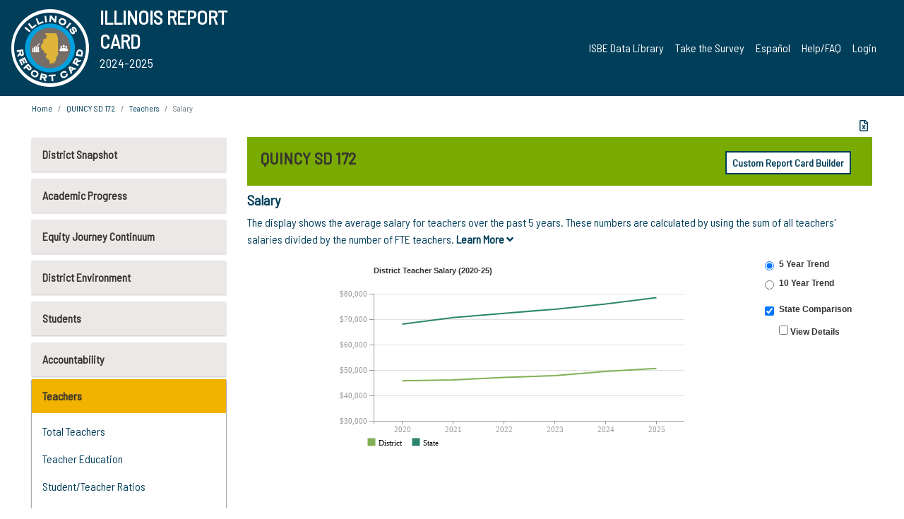

--- FILE ---
content_type: text/html; charset=utf-8
request_url: https://www.illinoisreportcard.com/District.aspx?source=teachers&source2=teachersalary&Districtid=01001172022
body_size: 83488
content:




<!DOCTYPE html>

<html xmlns="http://www.w3.org/1999/xhtml" lang="en">
<head><meta content="text/html; charset=utf-8" http-equiv="Content-Type" /><meta content="width=device-width, maximum-scale=1.0, minimum-scale=1.0, initial-scale=1.0" name="viewport" />  
    <script src="https://code.jquery.com/jquery-3.7.1.min.js" 
        integrity="sha256-/JqT3SQfawRcv/BIHPThkBvs0OEvtFFmqPF/lYI/Cxo=" 
        crossorigin="anonymous"></script>
    <script src="https://cdn.jsdelivr.net/npm/popper.js@1.16.1/dist/umd/popper.min.js" 
        integrity="sha384-9/reFTGAW83EW2RDu2S0VKaIzap3H66lZH81PoYlFhbGU+6BZp6G7niu735Sk7lN" 
        crossorigin="anonymous"></script>
    <script src="/js/ScriptLibrary.js" type="text/javascript"></script>
    <script type="text/javascript">
        $(document).ready(function () {
            ScriptLibrary = $(this).ScriptLibrary({ RootFolder: '/' });
        });
        siteconfig = {
  "type": "production",
  "google-analytics-account": "G-TR6JVCNKX1",
  "google-analytics-domain": "illinoisreportcard.com",
  "google-map-key": "AIzaSyA3l38T7SATMgS7wX6w-olRiYc1JaJLcxE",
  "location-iq-key": "7b46a94c395f13",
  "recaptcha-key": "6LcR8gkUAAAAAHugZAyMM9nZOpnP7ytrGN06_Rn5",
  "contact-us-email-to": "reportcard@isbe.net, iirc@niu.edu",
  "contact-us-email-from": "iirc@niu.edu"
};
    </script>
    <link href="images/irc-favicon.png" rel="shortcut icon" type="image/x-icon" /><link href="https://fonts.googleapis.com/css?family=Barlow+Semi+Condensed&amp;display=swap" rel="stylesheet" /><link rel="stylesheet" href="https://cdn.jsdelivr.net/npm/bootstrap@4.6.2/dist/css/bootstrap.min.css" integrity="sha384-xOolHFLEh07PJGoPkLv1IbcEPTNtaed2xpHsD9ESMhqIYd0nLMwNLD69Npy4HI+N" crossorigin="anonymous" /><link href="https://cdnjs.cloudflare.com/ajax/libs/font-awesome/5.9.0/css/all.css" rel="stylesheet" /><link href="css/ircstyles_v1.0.css?d=02032025" rel="stylesheet" type="text/css" /><link href="css/load-animation.css?d=11212024" rel="stylesheet" type="text/css" /><link href="css/internal.css?d=06252024" rel="stylesheet" type="text/css" /><link href="css/printstyles.css?d=10272020" rel="stylesheet" type="text/css" media="print" /><meta name="og:description" content="Illinois&#39; new online school report card goes beyond test scores to present a complete view of your schools. The information here will help you to work with your child&#39;s school" /><meta name="og:title" content="Illinois Report Card" /><meta name="og:image" content="CSS/theme_img/irc-logo.png" />  
    <style type="text/css">
        a[rel=popover]
        {
            background-color: rgb(255, 204, 0);
            border-radius: 20px 20px 20px 20px;
            color: rgb(0, 0, 0);
            font-weight: 600;
            text-decoration: none;
            padding: 0 .35em;
        }
        
        .breadcrumb
        {
            padding: 8px 15px;
            margin: 0px 0px 20px;
            list-style: none outside none;
            background-color: #ffffff;
            border-radius: 0px 0px 0px 0px;
            font-size: .75em;
        }
        
        .mainContent ul.likep
        {
            color: #666666;
            font-family: Arial,Helvetica,sans-serif,sanserif;
            font-size: 0.9em;
            line-height: 1.5em;
        }
        .modal-body
        {
            -webkit-overflow-scrolling: touch;
        }
    </style>
    <title>
	QUINCY SD 172 |  Salary
</title>
   <link rel="Stylesheet" href="/libs/leaflet/v1.4.0/leaflet.css" />
   <link rel="Stylesheet" href="/libs/leaflet.awesome-markers/v2.0/leaflet.awesome-markers.css" />
</head>
<body> 
    <script type="text/javascript">
        function resizeIFramePipe(e, _pipedata) {
            var url = ScriptLibrary.GetParam("helperUrl"),
                view = "";
           
            if (_pipedata && _pipedata.view)
                view = _pipedata.view;
            else
                view = ScriptLibrary.GetParam("view");

            var pipe = $("#helpframe-1"),
                urlwparams = url + "?height=" + ScriptLibrary.DocumentHeight() + (view ? "&view=" + view : "") + "&cacheb=" + Math.random();
            
            pipe.attr("src", urlwparams);
        }

        function analytics(event) {
            capturepageview();
        }

        (function pullnotifications() {
            var eventMethod = window.addEventListener ? "addEventListener" : "attachEvent";
            var eventer = window[eventMethod];
            var messageEvent = eventMethod == "attachEvent" ? "onmessage" : "message";

            // Listen to message from child window
            eventer(messageEvent, function (e) {
                var key = e.message ? "message" : "data";
                var data = e[key]; 
                if (data && data.type) {
                    if (/event.analytics/i.test(data.type)) {
                        analytics(data.payload);
                    }
                } 
            }, false);
        })();

        $(document).ready(function () {
            ScriptLibrary = $(this).ScriptLibrary({ RootFolder: '/' });

            // Remove the Print to pdf icon if the current page does not contain the 'div#iframe-container' element
            if (ScriptLibrary.GetParam("helperUrl").length) {
                $(this).find("body").append($("<iframe></iframe>").height(0)
                                                                  .width(0)
                                                                  .attr("frameBorder", "0")
                                                                  .attr("id", "helpframe-1")
                                                                  .attr("src", ""));

                $(document).on("afterContentChange", resizeIFramePipe);
            }

              geocoder.init({ provider: { name: 'location-iq', options: {apikey: siteconfig['location-iq-key']}}});
            //End of removal of print to pdf icon for non -iframe content
        }).on("iframe.loaded", function () {

        });
    </script>
       <div class="irc-page">
       <form method="POST" action="./District.aspx?source=teachers&amp;source2=teachersalary&amp;Districtid=01001172022" id="formdrop" onsubmit="get_action(this);">
<div class="aspNetHidden">
<input type="hidden" name="__VIEWSTATE" id="__VIEWSTATE" value="iaWM0p1AE8pfMxBOozj/j64umuGvPV7r3xwwzMk4L5u8khVPX2iSN67n7o2Mt/[base64]/G542v+U/996Ohes2/Jve23oabCePeDOaMSFHH73vwm0lQj2XoqgHGufvCv3sWUyN9i1RIsfPYffya+IwXgejGfXxSF6OZe5Zhi/o6HAmwiCGeOye1wOlizugmcRR/Qi5+oKJQ6xwgQYDe66Gw6+KS7nv72jYII+6kxM4vMDKHCCpijc1I4/yXi4rwsGhpmPZE2ADnU1+oA1NFZy4JtxoYZwJ52dtvIOgqE9rPNDNtKtXWtDsXF+r0qPnI+CjP2sNu96NlL+VA5hIrH8+p/hjGusHZynR25cEwyQN3+U+OVgJplZBEYP0R2SlFX497jvJR3hpQzJbGC5G6Ih3amAkSHC9bHMCv/MKC04cuseHlPQQZf/XSK4bcYMN8FE0AHN5KhKndT8TmQuQApGFTsKRaOtm7gA7qd20WMFCOv76iLh2lw7jXeeqMdm19tJYnFLiDebTo/aqYFKN05jVsBTSTJLQiGIhMkyUA/B5rTN4Qrb4qmTeEdWVpJAnwlYiJ9kj/MHrrvCMZ9qtO1w5UOnYXvXK9aHX+8ObiKpl8UI9reJtxZVM0o1najf42QUmdL4wStrXjOGAviSwVQuYxwrSm49brZ+6vjm5eMGDYLtxeIJLXQrgRnIUjv+mjgDyLSzFH+GxKfP5DRi6EkrGlHFpqWmfBeQhw1dTbUijX9N8+CCTe85oEMp7ZNHDXmCxhck/3gnweL0PzWXZeH2biRWy3iCD8o+0DZOZhjClRY+IALu9ge5ZVui31RNYEtZuv7g/WXtJtLxUxFf1CFO4roC5m+zDy+Ra/LwriyWBnBoHvk6IDum8Iaw8UY8HhQjulHy3qeHrQ6r64v9sb0IGjYFizWFok/etg3GCg4UlSw5dff8tKcsJ+ZUza6ioH7s7b+6+ekOcHrDr4OROBo/c5xUpHdcVsqp7pjGaJcwj7aOaoSHXbS96vfQfvX1qXtwHvug5sERr0bD8xUNbozo0AtqoIxna/tWzdNAN3nPLGGdA8rN1nMSwT4814Y0e61FXgezOJal67YQpahCgwY5i8VbunZaxTd8LjnCx7/T0Sdbf2SdfCxLkSRlvCXMGdOkVGn/ulaeuQT6yXF5vArD6lIBbYC4Hdy5uHzs3mh7Pej47oWvriNzfw+cRsML+6d0vqzSmGQFtFg078vkCEwUVO3rxk0jcV18/Mqm2o9Y95rP7tEsKAU/uZ9ECZAIrLelFsVfvEEV9o8fHApe2wLIXbf7f40ui+sLXWDUf6YC/1plb20EnpUiTzbr6LeyP6+HhUmVwmlk1EOCTyFS8jWiB3czclFl9eDGIS4hEXM7HAlE6sNgEurBEEu4kzCGUy9CXPd4fDuYXCfS3I0UT44lXbbaPyw061poiGHYI9j44AGmGc1lItxkx5lP6Bo4886cRPJWKXXLt0QQEYMHIfBHc/DrtOv9btr1VaPBE+W6doMS35dGHe4puUUd1to0nC5wBhQXmnIS1Y1SdHawGDZiX5w/4VTkZSDyA/P9tq+KYKlZCom/y2epTwXlhnPa6MDfliBQlWXlClu7bsHTSlCmFJcUgynZ8DhItF8+jAXUSY6aAgSyHuqTh2DFLg7CZkd5IiYpAJ8KWHM9LpyemgwoH+z6Sn2MAMdHjPMP6Q4SVZDPrMMiufvycTV1yVaeZMOV91ozYzUURPSQF7dWdjb9mx2I18C68m7MB78BhSll/8SnRmOCRWzPOTAiZ8CHR8DlMMU1WAy1f17H1V3MG/jDSWtRXSqQk/m2fACpbbh7wrzE+Iys6bgZkMbzQ0z0fggD+dzJEbqEPLZ1uEuVDR3prATd9Sjdi7bDLvJOgM2UoAKRBR74JXROCg+c9D5ZIeHsMYgoQoHPjBByhfYRNYj4FPsJJyJNu/4qAy6hq+sVIhZaclDEc+0iRMoix12GXzkwRuE3MbL1O7hkwevlucC3lKyK539s+1T25qS7ymNgT2yZJychxmlGL7jiSzgSPIRcvv9Cow83t9v9/fqvpS08MLqLNnZholUXW6GwBPO9jr7Gx8iEWNGw+gUkDI7u3C2rbf8gBjhR/+9sA7KydimEvwpjQD9Cc/JCqdyLm5bimB4uxpsU6dEFET4OV4rFsKAUZY6xNordCtIC0Tnsvok9rCG9XmA9tRDft3hO6iXbqEi8eilQok83rFBPB13m9PM95VJX03LeOxPsZUzbFQzmtPuBJK94nugff2KaU8uwOAdQjDvzzyBS901g+ibB0y7qtVTy8+Rydub3gpb/82DKxOQRELRotl5cosRCJwHFYduNDmt+BzgIY+aY7gQ7OMsTHQP4redxTd87OmpmATfXrFRyfuIgBgzHRppZrBo6ehTak8PDsqe9eYIY0DTpYqpiyB26gY75rTL1865rNBnuJw7EsHsF1M0Y+3/izIyK6XMQnrHR4jA99l+bIQZvMBo5p0l8RuU92QIHIQbBAy7/+sZKsGAiWc2oTDavu8OTN5ANUrMM8I7uK1HLMMGU/+EvtJBz4ZDx08oYzdIMCJmprAt3NL9GJEXpIsEo3x4d01tvX5Ciqp4UH1PuR+fsvBkXKkqucz48HPSp8nQ58bBoovtco1eQ5sadv/fB2Mgl6WyAmR0y97Z531B6nYFmerSTNOs6ez+6kotKC7DxxJuUq0f5fZsy1Ige60eT11MMS5p7I/2/9CSMduw9dbyPxWyyMuTQqkPv6tBCQ1nTc6wVwOP+Arf8Mh/wDyNeDy6inB6QDnu/DoSBHS1V5G297f+PO1Df2ZNZCOyV8CZZg6kNqTkb8YSMBGGo2dbP3c+I/ALhn86ft4Sw1YC/7tzdfyFyu/vVPqhkCsbbCAWkI3qlTZ939PRd8/Ytgr2KBed+qtm/LsxNDcVLtQhpohm66VAz4Eo/4lzxki0SzxyJYFAVi4x3msabGsPNSOcr8CImimVbUt+kjI7h57ycBUYlbPzviKEQiFuLphoCjSW3IF7GiiV61kcKrt7npmyJLvNXcOVCQuMiyANchaUbtZU0CgChqDrHGtXuIUr9JYs2YQeG0pNABlTIUZmoS0mq9/Zlm+e1oyC37iqnD8nUAqZ9C7lJP9G4NSOjsui8K/BTnjofqwKqhhQWhe2plIo6xnTIb+jN3fJJYqkdmiXxwfv+lDSm21YSGmS96ajQCPgsHaycBU50Qb2xb1PzIPLTcwg37jaMIb69ow+txHEvGjyuaQBl2lL8Qzd5rzv+FqKVFrUsTJCwNEKSZDmfnRzX02SiNr1jmTJnsqWAGXSMrlHafH9Movdx+D/fRhWRdBdimUEqB9NthxWjdQPSa80+afixmuhOi0zdqKKw4e2k86z5n+ZKngaJrQ0xMqQv2QnFl13PZYYS/fMP3T/wCmG6/V+5t2J/qMh9IYrDwuM5JGYM3BHXFM+vnRhRW/hjYYGtG8uIrtCOsDoPWxLncM+YOvyrRGo5YAaoNoclX0lQnzIRq/aKy3fE1a7TJWdl7cpWmbsXWN5I31bk3HkpwjmGnA/WhkwviINTaCYfWG009jMnEav8vsPEvetkGFYONyfumzvjeDuG1g3/vWzB0Pu4tbIgfv6XZuUJA4DJd67nVGQfYUdCeq/PzMxCDhky8U7g02Sl/gRzKXZ8pVzfVhNe+ZeSOu9iKDxQbhy6mUeavj8Rb7ybEmQ28HftBOVXubIKWnuNIOqLD4X0xvC7dUaNrXHu+gPKC58BjBajGTwhranNkywoD0HT4OAbH/gkngqXd9a9a9NveXlqDvvmu8TCUVrjGggTqelGmL0ktxdim13gjDQVArRqvNh+3Xd/BKekWruT7tX8Wt6OZPT9XCew14Iqass1OT2LT7f1RqDHoaBiSAsR4ECPSibDReyACbHpVb/e55ehPDubQckgoD2Jrc5jstwSKdTmbe7TPp2pTyPBrB+x88k3lDRAJ7jv+iVdxtekFEl1Go3XSg0L/GKtr+HI47evmwjLLeaymcwznTf6AuzEqZWEG/FE2mdH91JUNp7hzqgH5fO/K32d8+CiTqG6MRCOAaYuQOAlosWNRbTJWlakfTWiOUhh2g0MctHlZpbwJribk9P4nih7a1CrGqFkdkOLdZHnQ0IUQFQ6bZvEq5UmT64clowdVYYJBpnQCGkTHdYnMy0QiRwQb/QsK2UTtvZzmG5KveRZPYVsGQh2WDawDzI9/[base64]/VwZCm/1qLxDW7M5rZpifcRWtw03VjGQr5k/YUZI8o2lBoRoZTCRhQQj0svwT54cMMO5amyU+UigxjJYv7Vm2KoLstuEkqwq3+uTQZDskZwmcEYXg43eaq7oljZO7rs2A1vk3jM61t2EyWLXUJWqSS6BsVjhF/A88K+9jnBRGJ4Ba8DRQo/oskXuK1Sk3enk4o+gOCQ9sjPqFqn+nbplnjPU1WunULJX4bl9esC6aUvpuTzEnmOCoqgsx/z1eJH1BlzBVRjdzr5DhV/DnsQdP2Z51BBML+jERayFHmAXU4pZNUd2elWNVJ6D+yzgTjPC8WA5QB7Mkw7zPZBCYmkW0huqe+Pzmtq4558l5W8Hb5uHYskn8c9Gf6De3hVRhEFKMoGEgxX2yLOgXhbTcrQ2VxcwpunqRayagTvMGvBKClT5OmTR71iFYBYmkOBRz0gIDYUL9/eKWMX5d+J3w0Q/gdkfiUU2XIJ19LcXeFGTDTSORz1F7h2Y1EfZ/yjwsipNTx4/vqqsupnt0EPG9EqA5E5g5Ce76/pc3IKt7zy0+sAEYfH/[base64]/ExJKj47r7dqmhORMpfz42JdqQAaLhKvABsvtkdulbgggbBb+z3Ja2RyPsv0fIk9G3Ac/TVK8Sn51UrXx7kF9rvbxUTglIc4BE74dgASi/AADsJxYli8H33Uc3jFd6uRC9IzEKp2eEYlmc1CCI16y/JVbXjsLjgC9eQbwoICd6on+kc4rONN4ySU9Tz6yCtcHivnyo5YKr/Xv/7kBqOeMBvyrKLYNr/cgvjyaEMOhgu28UAFq3LYleDY4MBpceirMLoE6CPS3Wnm8vsKX9p9kmOehFhwdisV9RsZomiEl8Ct1TlpWiYKYxr9ePYzAmwisGTV3Ihrf5GXAuzNldFMXUIKgVuCyGBCV6kKncYZFr0yXkzGtzxjWsmJDgsYdTq5H0lIhA55R/hIu/Ntjblsous1OTSKqZRGWZgsvr+3ywVESdywvp0tJNNXWBcW5qwMRvu2HJbuwLcPN7hLAJ+sNDWZF3lBaUrUe11NzevuILkrzF6hM6cM1Yoqqf5UKZNQ4OkXsEhNnVbrKAu7HkKLr1SVu0cHb8GPjdO9Qdpi+q+BYyn8U/okk+Nymxka8QF8ux/BN1iQCsYivz61Tm77qf1baaQjLCLlREQwDrNxy0WvKqPzYRl/hQFgNQFlGPk9Wn2I3NTZb0SS7DTLVNDJpsgdHirAlpZikQ7TR6zRYcZ9uIsyEfdTdfVt6Uokw+0CClK99yTN4Ag7vbA4h14mIW6OSUuZB1bf6gvV8VpLsnBh/NKtjIGMp+Skk3YkiATNlWDwD5yBhLOSMQiNkS9jg7IXa8tjBCt/gCUI/vmf6zoefB92y1yaxZNu9uMjARw9sRW2LYnedAGRFNlzawO6IXE5ZmN7qrlyaebMsrtxRQVbepRFF9Z1rjbf/Vg2hHj6FfKgkNKnPOglW7cCghEoUgdH9sIwvWvqWUbtP5Kx1frszZ0qC7g41Dhw3hxrtKL3qrkaLNyIMGU8+5dpmXMrgjsjFFjR1S58H7J6vfZz2YVjmVnM05vWTLak9mPNBixKozNYoChbQrp35sqBPCRB9hfX/xfEIqYx+jUS6vDI/wlsYNxkwUfFsKe7yzOBx0T5tRnkJY5YiMy2U05U8EU5BfoNaXIq5E9T9NqHwmMVZdovSBpap5pavFTdPKI3q/6zEjPL9IjqLJ23GsKUYlMBJlx5N3WHIGmfMP1ZZMJNMjnnfK4mu5pEcPhz5r7+MgxLj7IU2J4etpoqWK3GtBcty9P+iDoZcpDSgvVAG8tRmmI0IcDOWgs6Wv9/Ff7EUx5maTMnpaPwzxzWf/Bcw6NHJliCDCA5K2wmc3cXaQcK29fjOw3z52kLDbw59QlhELbacwBcUzopWID8o4WakABw1UeJQ9lTWA+wluvmaxAYhqLJtLf870PyaCYpWcFwSLJjSHZ4/9aZGp/LpA0ccZnRYoAHYbdQqV/Y/mTwbCNsfYGdn+6AxCLz6z7A8j/C/KLj0bBIDP6/qFdbwp6yeFp+nIzk7vtgz30NZ+FeDJDiMVpzp/e/sIBQF8ngiZiWYt3t0Eqb2tfzo7AsnIzfJalDMZdcrJVTxGnmbV6sO0M+8Orp+sVTyM62ieBrMa/APvjqh30Cl3w+YVFBVuuWGtdeu6qli4jfgUGOP/nzoL0l5shba4JDwDXJ0d9iAQPKhM3Wr2uFBAB2ij4kDWhDcpBWD+GUlY7kEpQcDel61JmZY2/iygA8oqbNFCAjs0TwCBukWWB34hLl/vS82D52/204sEOmGpxrFBzPih8clLIVazyu7hU40wyh9LArMl0jzMLS851RSB/grdCvJdKp4b2eDZ9yprS+7ijwER621bwBjUQ0KI0yLM6ArX7gNGbTTtjObegaEhE1tzzrvqKnoVW2eZhSikd9/JjIb7l2ihq80V/xvx8fkLKHUsdre8Rrk7FoNDfVHTRSuY+2OcBipqLt1vHHnqeRCQGzb98Y1z9NUZ1DxgcxYW5OZd3/qHQAsiiKExU/3bGaY2p0LNAfswsUvSe1XSDL/i2U9IRoqJ7uF3l1DxQz5sg6b/rFotRLbeUaUwn/ltUnKpQ34W6gYQN/yCCTxXBjY0FeFUdY1CHVoGG/NOUU2lU6gqFj5G8O3UJtlwNa95IHsGuK3ac/bJu4HOybtsmGgktAw/HpTzvO7wghDNQPMhlDFLQ5bfJgD8nBqL6b9e9oYhy4BquNmSwmrxeOWwAlgLFbGwTlKuJT+TxApiaaX6rAhl6wRr0nFadHuveMBhn/5vGdDAC8bkDs16rGPS9YFk7/QRTYSh257LgUi63XgLMLZTXtHthZOijk89oHAWKJxktknrPSC1RwN2H2HE7DK+pqoMtO5kewGzOHnC851VWUEerRaCXcFHvJbvWzco8eRdIrZTCX2TPEgqJ4Pa/F0i9ZlNT273WNdw2K47Q/pQSzOv8cvNRyVY20QxMMKaWqqvh59JTtEw38xP9/3JVTE2aWoEr2phS9bAkSu64b75b2iFEA/OyWSDS3oCt9EcGwAuNvMcFSe4f/WqlD6z8inuYdBj+heZoSoHugU4LpDYpF6q6UUfkZIN4P8+xgwwAdzaISjDAIKuIZpykdw2Udomij4rJLTj6n/LcybbkDp9Qcm16UmvFW/iBMbLbk7i2kH5n9sjtPsJulynr1wl7+W/wpkjZCI4r6VTmeBINp8AxnjN39FJKuOpjRuuYTT9Dlths30F6EmmN9I9trqrGEIvu6qgXFjKm8MGdpRiyuyb/7UOK4G1gYgY8N/zZZHIyp5uycTPV8IvEY+xyPExyIZw7jeciO5UvvBxarb9Qj5GOXCwXFJBRGrSs9fxZItgkzQ8vLn9GDdxFOC//A+74ivSN/GAC/VBkL2rBf3ixO4YNEt2yzxCULJk4PihTEjIzk3cjzF8rZhcKH521GPfcnlMvuJR2czM6FJsaqUKa9B3mNuiI6Tqv2DJ2Z/swG3vnaM5UcqKFoZ+qXFcwempcCCyY28twm3fFeMplxuN86c8G1KCtufBVftm3IOWhS1BLeWw6WHQJS0ffEJDhd/pGqiYfezZZiZT6UoxGcZrMnBHZ5hjYKULgljiD3H8jCK82Y9YM4I4yUEpE8sRLD5SUj7qKD3tSrugFJTFNmnynYkd0ptjz/ngQiIDcbwK8VNB0m8HwdBlqgOF7pM4qBW1NerRbaH1+u5Xdcn+uZvJ4alSu499ViVj/HHWRflfwtEwQtl5JX7PNaLcg6vOs10l63HeI1z5xDF6WZcifPvtiV27+cmxOQXfHUb8MTS6IhONa0aanIvtUS1nVHCmRcayLs8o0RhRwcxjw5fLsKgSyOUCQcFrsd6V8T33pWq6dCJ/YZdWX/j/S/IFXvynHDksDMn3R7NrimGubNONBOSUWSXsMYbi8sKokMUch5okbfKUY60HPUnO/ZNssDwCXJ0UxD5/X6IQIaaDJhBqbQvpvih70z9fjElX9nca7k1Ewwmqusruhb0Oz/zQrgyunz1n1wGXk4VTpqdCM2dw+/RkflhnLjwbNPA6UyORkSp/EVlcGuwpuiS3z3d3JNRhvJ7tdRWpG82nYoBRgzzAI91q3wzbgFlY2B9M+Acbxy8gPoTiA/M0Qy11k5RVXCIASRSDQY5QlCRtTT7D84ryYrjnPQ5ywPblFsRb1xFkXEg5HiLpWnmyfvgPYWKseCFAFsuKu/E95FBTp04Z3vHEM0MLylFQj2eVgyqporn4oGlGcPlTX082leDjNM9nhbBlSsxS6S8qzwIXtdoeWXHIQndOEImxYXQ6vX96Roay28ixpvlnoOB9fx6irjhSN/ckvXN3/IHtNCsRmh8QV21I1faq1l34OLMfT32U5Bj7ihOwYKLTJIFz7NNux1E8Ut9oHu8S8PTQWzL8D79ExsLWXzIXvlVTDdmGEuzlLkDqxSAAhuEAQ4GtvcdgmE5K5US56r+1+SQ3gvt4exsVl7Sm+hbdokKHKDf8lDaS3tCeEKDRv4RKJqPJzl8IJb2/GGjdIyd8YHnl1ol9kCV/IgFlw/jjxFrCs2IpBNNRLeJeoUJujVxmnuNuOXJPA37fIgWffdtKGecD6ZjuZ/NrebHm1AbX4BilIyAR250Oc73RLCgizI5BeRB9d75Wz9sSJZWjaeacKnOYOu5uqb3quX/1sHLEuRakPlozhyjUzuUb0cf7iXG/p9NT/DXuOxVEdgr+O1lCt/5b3F0C4/cdkXkNW/JFd9jX0VascYbtMLR2WhemI7F79mrqWy0YT187NUJdOOD/[base64]/1MX0Lp+/MDcdpgRYij5LO41tP8rNf9841/M56Fp/WgRM0A0Fdkjv6EwVbV9KhwqW3jtwF2Qb4IunZ16frGtPY4jQJBLWPeqLPaP13kilDU5XKQWxw/fSPKASDldMU7g4yIbUHiZTz3HmJFvK9GYFZn7hGJ3HUnwzefLdKIQ0U9skwQwKWOAfDzC2dOIK0pOQgnaS3TJ8BxKCrVTT48fZn1VgJgBPMI7ax63CWdCpvD+dbdwPK1TkfzgYoKaZ7DeOHY5pGzTeCRGEBEU79Y3OzZK4Pu3k5pPz6/8yuvKupB0CFiBlLhvu+cIrDe/cPKzHNAj1fcwUBa3zbDHLmg6RZTCkFHlk5CfW9c0Z53gUJxeqWDqXwN8j/I/0kzwoqon3zLzUc0FEexlSJ2Nwud/wgO38/n6aDW3ql+rbMaDB10bfR7bwTSJhVpAkZWOiv+pIBwA1mUqIEN+HmXp0tYn9xsJGvAvS05jME49gskhyVe/jTvnFej6Mz3AdW0OjJDGC3170aNOb3Pz+a+1ciwrOvM9wovbBkRHH02YDSGs82rK7kpTQzY/LgSpOwltATOIVvob0SePsmrG5EEsXXjUpvxhBuD8ydxDE0NFty2XfbYrIanc0j+3/82Xsp1wQ5Htnl+0uaBdjRO7n0h5F+QSx5s3b92mptdKIHtSxIxfpxcGLiUHjvwVd3ORu5djTLKLtf4sMzOXroQFMm1rBPsZmEGEX7flgNRzcCzCq2PCGt1mRXy3IlxD8tuzFMMI3/FE8DPCbKcUDE47XJKcgXRwfkQ/YQ0C13IEu/qr+duEYpcSE4YlzGIfTMxnfWqG46DFG+IoG/yLqWq0LdC5yv5KRrBk4tBJBCMvLba6qKl9Ur7HfD/aL/coDTV+2o04UPHqnOr2rxdPj6Z5JG4Japkq7VivrurceaE45ge3AUso58XBuJotJqkxCKaQQY8XTdRNX3O2vhfTiNdQvy4BZUhRzEI6jd4EcOtAgHnyzaz+hJZAYeHu0OLyDxfqWaEXvTo07TAhgWeXVSUiZxTrW6ZHXnqJq4/zkrhwDcCYZh7W5q6AuTUaaEC5cZUsx18y+Kx/t2T8Djy42OMGjqkNspEyB/rA/h7szzEbLj1vho6lSAizhOGBHgorNx2qVDY8lJax1r1QnQXOUtysE3zTM/EudtZAMzl6/J97glPcuURSEt3NtbxIdiinS6VawrKH4yyOiTseh+rri+H3BmcaZUd+LW+ytULgWLBU72cCokIfQ/xLsiotAQDXkqt9DELOJK67ROycGso+vBobDFviw4jnCI4zSVVs9+MDY6qlPsiwSFaLnsOl/7kH1XB+0tuBBJwEJrpHsQ49v85a5Zo08m9u9zQ5heElrlRoEn7kzh3WzBg1m/sYaEy14BexVVq+ZQ5duXBDVhKFDzW5/[base64]/+tgCdN7i1ekQuE5KsUTzf2lMXav3YY8/QZQYL2uD3ttekayzpLbcSXFobjTeS6onPcLbaiebsjD/cgH8/tm3k/8/xcScYVUw/ObVu3R+TPd+1TyCVDzX2eRAZmCy0y5QybMuHREJnpp8gGzWTckxtijj4VNUwoshZhtDm0XTSWBhLSnHx4nX6cNzL9MrEuV+/JaEaqFLjfcfd1HuJyYQrwp3fZG9aXNiKLcpVTCEQ1DUon3qA6KjYykQ5Og9CVzOtW+gbAtYqZtOnlUpesvH1rJH/y6vzfeZzIZK76sGZz+MG1syhe6M7cLZJpEg5fsLT5AyYPVmvv81TdJ1mDfZkcb112JKmm1kTGcLW+EbhTYrB2xHJS/rbNLt6q6WhLmoa/z30GhkaxzmENzDV3tpnkGEuvzh1A3B/EmQx4uHk9gYMmjQtZBjipj0e614rdCHUdIIJFzcB1FTyPrxQK1PU72wcz+OBuriDW7uXJzQguhqQrpo8VKZv4pp72aqJ/ck90k4paww4ZOM+JhXXhbZZi6Rfa5Z24E13CbXxvGz2cjmENMYp/6QsznRgQTHi8Qj/EKErZ89WISrs9NXu50tNAnFpVvoSkzFInh/+a7UAMhV7t70abGSfWUeJ6M+HwdwVmXYpITNiqL+4WpJmlZgyMswuful7HS6lw+MsVEBMcQnTGy2AEiPhgxSxRAChGkJh3nz3VlrDucgC3mM0FbgBEPnp8a0ojjkcJAEg+rSH71BBGkq52/nSWC4MFXjQsBALYxjnE2RHDiWwHhhBTMOf5AqOjECSD8FdJMNbkpbG9yUEiyXWEjjjbVAeBHAyFg3SYKORY/QxkEz8HqTC71fpK6KM3H5c3gXIr9juNb6FYywi1OaAAtbpMW7ipDFoPAL9QiyAoVufHaeE7FhujmtDQ+D5l0GV61cv8P3gK470D3YTbDkOkjRoim0AhIdOG8jkmKGpwR96XLW5CgD4vyMFAIwHR/pU/hYILgQzD1gkvqDgaZBOku0Qup7mUntzQm3qAWtVxdpkoINE+UK1mcEYMX/CXkTLwhFajY59I7CT7O9RfIhX5CeXX4MYCLdSdyLUd11eKFviHqjhGJS7Zjapr0Mk5uDvZn60GPIpJWpkFBLt5jjl5t5188HxBO5kx/0QkAkZ2ez434UdFHALTOPCru/[base64]/aRt5ZC6aGmdmSWc0pb8Kcc3aeMZgrn89iR36QKm/T9CKv2G0NipFJtoRc9N4nl/wdkE7YvW9lDt6rm5jKkbSdKnFPPjuXip/fz8CvG0WBX+VXSjjiapB46extXTHvxzZwqsC6e/hUDpgmnuOrQul2yXVq4hRjUDm5oyk+K6L1qeD3tNIXRr2RvAc2hTCVUqC1Sa1CWwuxa08cHGcQWVDatJsNj4WuFMVnn/bthbvxhh6tkL4lCbQA++wi0KodMv5BveupRrGWrm/B9cPLJ1vAvqUE2WCWy6CZ1koc2pPFCODxDEZy+LhA4lCEnQSZexUF08kizFPfqxmtvf8dRyr9Qycff9rSoZa7imvFRvwfS+LB1hVFSwHMKeTZNHPM+04g//TiwuK1CzI+zMGB5y0E/2j82o0JmcD/hw1VSrxHaLrNNInfP1ww+5tc9Llx7XaJDtM6EEkx3xLbBZkAZXBaQG3Y573Vz1tePjNev7E3akQtnRVEInBvQb4OPFNfbUREFYJLBxVfwKZGRTF+ckO39rgQRayUTXFafX1Gzob42SN/lKkPn2XC3+rXDVDTiszHg1dEV/[base64]/QdgwfgL/8/NoZ2nLQUmLRRZg+d8ArO93rJwD9PliGksQZKUmJDGTRdGbmuTOlpzTgAf+NRAej4+FYAwwmhYcTUBeisVWUsYlNS490npkOPPRgrXdpVoYSaUQVK4cRk74GTHsTZCSsiqE7olkSbv5eE5qPI1w746tmUKAor0JwxLy2+NQ+NiAlS45i0EL9EVV4jyQVRU+N/FQDS5+0Mpqp0oGDaWKfQQKLDccwnny3Yz+v0oioKksUmq3YSJNfb6UQze0HQHEH1zXH9BtueyslNd69parJy6ub2pbTBhLoouWCZpUqYqCjffybxpCErMonAan8FKQQMG+BBv+IzawpgHif7hF8A8Izv1/[base64]/8wBVNa/bvEfmbJvn+65GP5/Xyg+GfVvX4mnTwwCj9XlJP8w7oQkNn4T1DwBqXjd9k+PG1csus0aH4EOgE2f4+Qs3JE2TacZCHFQGQiarJ9r4hCNtFzASPIAvffXgvM/zX9xY4sUNzNMhSPqr3lN7wmSGrhIBwSkBzVSRHrd4BgITlaOwD7f0G85X2gKsb3XrQfGR3HtUb6yyRrwuc5e01PQ0HB15pKZRZdyC/AIZcDnFxI0GIvX51QPTPXwzIJ9dF7qyeqzaNzrFo6bYXtIwIIurpx7uCKze18F3v1jCLzRm3y7b7keYiNx3LMlgqdHMdXfGXk/eZb/K9TYDby/AmnO14feT/zpKIWES/0PWTE3nWh1REmC6HZqbfq40lLYiEMomywrExw8wlY7EG+by10KE/b8xGVCDTK7sfEWlGlacsAKSyI8Mkl5f6kyN+M96Fq7/[base64]/jaTk6TCa1Y9unbQLC42jaaznQjq/Ydi6DTOR3LN9y+iO8gQQhl1zI4pAHMNtubnhuj77ixS9/UITSH+tSHURqqx58cn5T+lvO1kCUG0Jv2YuK2WW/c6R5wqFAuBCIEtfPJxMTniAH5SuSXmWluNaEsa0BuxloFyAMEEAQ56St+0XuERZ6VhHLadVHHeZ9EEvCxLY9XIrhJ6r2Y4a9la8vJWfGAr8vozntfLQPfLG/cjGRgCoUOvkjVYcq79cMotI4mSxZZoJMZ7sqM6oJ8XDmHciXnLvogfiRl3AnIop2RnqNtaOArbXP1FeiGgP12ROgsEcA/mGD9bub/smJQLJsJUdGBRyA6ca3TmCI+dRbJwTHRFf1WD74US5hoaW7LoQXt4mLCBaRN4dPdwTvoMKdb3jIlXbqWqeTNi+h9yGeJfhAglg2T6VXwe/QKofsyWhP+63bV3mZVERjVCXy+gNX2YTWdnKCsVKuEY4Orw49jLfk//[base64]/NKJmiB2HLWpao8dwKuh4bn7op6q+mvDX3Q0LnBXEJ/IndO/2Q0C/xyAkOHD/HXnmXsSwrPql1eMwTPgO0G+A7ySNtkbWhSssEC7/[base64]/hn3OMfQ9UQnx5u4dVFmkBttIxEp5bDRFU8O/JT0bKvcsA5ajpbwEv710xnzJGvI0nhAt59V6UsnY7/psezTSKTy7e+zJr+Im9xmKo6vVwZ3WIYFTgt+tPLZpJdY9V0iFxXZFQOX3e60xRbkqv6cT+x6Jxob1qInxRnZXSQK+iNqWJuEecsXBADl1dqqYJ3Py8UumCEXtxRgIc7aJ+dKnSLDLQWODSKFhMJUbSbyr3axkCRrRXfunL/HQ8DXm28CG8fKsKWXmlX/y5PWCFw1nqNEbaV1dnHzHzqUWjjqr8kIMSiN5lCuAZa8kqXDN0q237jtSArlExttgnT5+ec5hgiKiheMgAonzW5TQQTtBAAXSjnn4Zi3S+WdSotUqF8Zz07i9ez/RHucl8neUtZex11v1CxAMvH94pvUj6o9kWZLymy++/lwIYEgswfX2fBvTeajL9PyJW2lMPwLOvMz8xrZqhhBA0f+W6e85tncc+Yn9P0xkdfaCnk9jrcNmh9+DXGMVGYj5SpV831uc/D50ryGYgCWtcqpyOmc9UayfC0SLndv68XOXm817seJ3xQEKdeE66uHwWFRB6CcTCSNbbJ161dNcFHuSGE5aLien+VpvdHDy1cV4d9NtJNrexc5p8oNwTx4YRuOI6jY/75G5aRAIer0iVxfZxyHF6CWT1GNNVj/LdLHN14cHJOcOom4+VaxU+l+jZaUm6QnTzVV0PNjMsMiyOI0Db5aK8CKa3jE4mkNN87A8XesI6P9LUnm+Fzq3QikvWl9VGN0DYamyHJlqPUZ8gAMUbraTTphQ98D+asaxYtDpkKvvUKY7k7RU8oEzPdhko8LbgymrGJWIAi0Kbf7Ggk05zPZ9RvYuWd/A3/fUQI7ZRpytlSrP9Tu6CaAatGExoKQuiFufOkPmFul6aB+UWZ6Bknbb2aVb3qyIxeTQeAHWS11td7LmLEQ65aAYCzzEcWZkqyVdtbR657MOLxkdt2+Z7HoM9igpiOHNgvpHSrgpapaP/[base64]/ej5IlNy6JCoixcYw1x+7wcyPGjKESVBo7zKo/wQ5esRxXUijXtKEXT6+fh3IYl9P2iPSTVVPly82FrmomLcXa55+Ugb2ZHtl5QPT6XUaSZKEkGvd+crusY4mDBHAi8paXYxIPd/3aBiMXnOJKeUu95eUp+z3YNiU5x1VbH0JjXwLus1D0/Af7HiyYQPwpnlWa4edVdq2jXb1YLDUF1aYjjsLIbSAau7CO8JORYB6xxFzEPWyRZLpVTpxUDREClwJI+em6pPKtldH0U/LHmN/jG5dyyy1AcyzEJu5h1gS/[base64]/U8WQr+UySKQErekp+uC6S4KKD7eNqkKvsH4bLMduqDPzyHj47S44ZLYZsFHXK/GyqH2fgcS05Pdwqwfod0KVmK/f1xEU4wNs+9zNx8pXVu2rc48AHGidGtY1/NARSrFn3mvkRhj1ZJexQYm8ZZVhm/p+NF3MrvaNq/E2D6yyt1hGwQMOI0VkMuixTjdlDR8F8o0+kM7kWS9ZrEKX4/OWSYg9uJWiWBORsx5a240FvFjR4WmisE/2CReTNQsiMkmOMgHRCOFFqV71ipsMdBGALBq2cdv2blUoaTsLqNEwXaSRIzrB+TRJB8nlzrDAySmOq7V0cNUQaH77YzhJyJ3UtWNeaP9+vnJq7yvJHt7POEr9uD+JgU6wxfvDloGSmtdv1qBvBu/43175D5fT4G9g9o95ONWRlTpYjyny2Su3CGKEKfQi5+Jyk4ym9CtbbbtuPULXuN+Nf1jxmCP259PfSFQVNVt89j7bvEKa3GwQvRQwlDkG0rrhzRdlWAyrwKWdt2MnURNixL9nwkHIGvDmesx8V35jNRAZ1VSKyBw4C0iD0/XTnVy3M3ylcQXuV5/Wti8RB2hEropZqSHnDhNYXQyOkz563BkyiBhlfCKpb4FhACTpx1clb7ZUVDI7XrBt+vAcZsnaZrPz/SbMatft/7VKfevAsP4iziBIc7OPhfKMzdiresJ22wdwr6BA8yDvS61kxzDbIhNXThCCDSwJlciQ7+AROX2zJg/G6LmM3KdMLLcbJ5K6Ov9WLFE4RwMpB5/pt8RZ948aRI1La9inwubZP2MNfxuU2/mDgJxmFiPBThZc8sk3inVC/k/[base64]/N/[base64]/3svGgD/r/nq2CfySr8I7fH+wcwXZjxgmb3cPty3XpbGQchWDQZuDDRg71X/rcogAUjPfg5++jk8F5Jhp09VgRs9q5VhraX3bG2NenHUiKROlYAYKeQyEPRd3agy4nF9TfJa4A+qRUkf2spvwauAi4MZHFEtkPZo5a0F/eFaWy/kj1zO+56MxYVzQTO7yQwisfqZeaKHWWE8MyWkWINtfxBs8DNXbRPK+ds3EbYxOOofaVxTScA7N/OTCuElk+/1eFD+N2DFa5uOXnJpPPFN6f2vLcBCFhdCybrORvZYqwnSgVKLxiYRU5WIBdfdia/J9nDE2zsQeeCorL3Evx8RhdFzqjTHJPZWtP0p14hWyqpHcIAcmmRKxD4ME6tA4zuFUxt12OzSudDFHtebg1sWMS/7Ih29e6wRylKOYP66d9qkodjmjB1snWCpiIw0/SWybWMOfxV1B0w/zZtQgnoCe+ExE0IaI6BUxX5dQC2ooUDqokwJeYdx80bgsjypO/Zi20n4ohpnCKKcCbcZ7NrMF9571LVFl6IEylWiDo2TstfLgZ/wS3BzHlbFcEHG6MSGbMqQvWOjnWfw9caEnJ63wWmGRGJFMcyktrqIkvKsXRzjjnP5psbsv41uKCV/LGLQCXm8AIOtOh3zDxaDqx7Zi+e7TLds6KbdZKNenb/4J4s4CkTI+97TbmtaAvnmYTgfNOKlSH2gTPiQdyzbh66WbXRlRdvLa7rmgrVJUDMwPPvz8++dXDYQD3XR2D0fAwLBTpkER/k2F6kXaqE9ok81BONl02EAsk/1i8jaSs3mmWOtkC+abYthrhZdCMW8Ko2BAlfsd+/yQnT8awOyJPylCfWB50UJXWOF/Fr+oMO+k6tnUYg5SIJByFGpEFDE/PvZklfa78DTinQZfylHh8++pCG8qpRJG0/Y/qCp0qlo4v0TRenGWujj0Rk1RxmQJqcMRY/WCh2K9QKQvJxJE0eYMDAfXjsw9aWALnHKQ/BcHhteeQLP4JciLTFghQo/lvA5PEOl9cyDxIwRgNcP7XyeROK2izo3FpdRYtjjm4rzs55YgcOl4fa4nCJyofR/WgCJhCvD03MzWcyqGHT8nMc3MSJmaNBYkh2C8RlfEcS7g6tKJeDpISaBggEvq0+8rlQpDtco1SO7Gq4QO42en7w+cPuohl49DxIkXaAuYGCjcXU7hxWEA4ZnUhU4AegXYy5fhDC5WFdhVD3uqLoLX4ptMJnpgQxoxHr2g7NkljazOpM/Hmbkn7yotsxAGmimUHXG/CUxkEptlVDoBt2YUbOwAfT6/N2NyWYZ7HlmKIVJipj+VlEI8/[base64]/q49LEsIVx5WFhLGpWwd8nhVw3aLJd32nMJHyekTHCHgJVommzAUSmgUnbYMrt5WVEy5/[base64]/gQne8/whL1LtsqCvOhKEE08Bz8FSBqTTXaKBEmHr7KjBmN0sjEO7qdl5yr9rgj6mpgRfvaeCSM/WIkFuq2CEzqIhKQw6zj1U1kekc4T6Ye0mOWZqZP8H+vgzMT1MweGLVR2ESAPzZn3/[base64]/kPb+waY5t1s9M2nbfhjr5MaGtSODg/hkEHw5llFKHTuIm5BSsHc4H1TeDXIQDzF8OLfne9uawalq2kEVq/jeAJSsGjKFFWwyqllweA/HVWsMiArItaftj2hLOQV29WHJPd1L0ctdpSutSsOYYUHsAn2T2Xa5BE0a6ZSCqkDfemRi12YSWv4Bnu4WN3FJwiGVuHZ3Hnd33Uj28XzG2rMMpe/AL6qpVWEM1+A/w69VZO3ifQQvX86RztU/sRor1vi7SNeE6w3wlKyHqEBv+LSzOGJtA7sZ8L+Xgt1CvQ7D6rEjhwvx0QJGlX1++r073GUjSN6XgbH/zK+VfXm9EdLCuCeln70DcHvDM3rRr4GNx+YJkKTcgHre5rAjJBquxAvqhildTNFHZBntRQ91d54kRphE+FOhqKife7BHc5aaTcfL37xSWeD/5Jf18z2JK69ytxmIvtLcRQ74AbNZIO1CH2km+wq6XUxoXQDdRoTMFdrstCacHsd4dRTE65s48kLgo6IyORJgf9TUstMNqhUd18vuCdAMXKa1SLz1sPIpc9hPjem4WTSFVBu4yvKGnUHuOIOfnyJhj8790ECEw/+HAvGTTuWvkM5x710YJmTO370QvFz0X6l+nag4JrYlOlbwWmoKCbNAYPnp52tLevQ9ir+XTVGg1e84Krn7m8EyoohMCh4nc0bGzfNPk18AeWFrnfbAkfvrUBcIHZvI1T36hcWDgzCmh2tLYriu3GqSW3xJFJXzXCXEGkQ8Db/l69zflQrzYBiWDgydjL0HThruuyHsEsy060RjQco84YEEHGGhNUX/l9/sdvKcXSDHf4pplLKOt7Kk+i5IIy7sZoDhaGpXeEGR0yu8QPkporV+BG2Z72eUVKfjQgwZx0Hz7RASgCcjBaarlBOevtDiIpGRrYJdD8KGPJQFlKYxEABmEx0spItjm9MA/ygYGAsL4HYWKFINnkCLG1X25DPKda8PEyUlLmaNsHp6tc0IezndkjGvnQC7BL/ZjkXVNKt6Y8QC6xzQw0QOHglzpKNlG3VsqrNiQpJB4JvetWZ6DvrgyO8R3sfabx0i7EJJHjo25VDXO04VLUuXjX/BLHsak1hPlwJ9AJ6Q6TS+myoz/7Xevf9osY3/HUPmLPkojOp4Lh8KbQNBEKTabtwRCR6662RRDBgkTk7t4oNSzqT9GPjdFnFYoAyUsq7KriVIiXgOoXupeH1RblNPuTQDaQvnwQ4RTSAiMjCKf+uJEOeMNgc2/0ldjy0xVnMuagPokIymk/mj0AMrOfNUDdkvQdockFlzZFC/[base64]/clKeADasA2F5ZJuNcN1Fgd80CN77r00amM7z3yaCUhGZYjjcG3O8aPbzUoPI+ZvK6ZCv44X/KiNfakCz/99oEM3XQ+nDeDKbtvX/CAIScMETSHji5dTbWVGTBQICHbRT0jK/[base64]/zskz1tQ0UBhUYrpnmeq5oKtgq33Tc3jqxAW2abF7dcvKXoeuIDsxppjlNiEJsQv3hMOJnDKH6vQXzh2z5qp+Wzefrf7Bop/A3hR/gKJYDaR/NjaFoUy/[base64]/EtGf2D1ACjoO94S8a20NuAayJOEiEAAz0kmA+azRW1mi9yymGsS775m3FGQ7Nu5QPuv2DpDIwfpcDTOlXyPQg1LURZBaNQVmfW9kp+HsLyTG8jkW7H6+Xj5/PVZ4va/gAkAINQlWw3+IYyprYlETPZQIEPmvepZSu9JO1+6NdDvj2Ygl41iK1bEuwEC9c7xCeGo90Fk+uRn9HLZe4/7gxKIojVXb56zU+Y9xothGtpK8HipAIP9S/2A7MmHdFHXYbdvelQw+5MrwL0lKyxFaziBvgO7DpeNz23ET0Ny1t5YOG8UmB/rMD/SDnrvCwLz0cqIO+/bqDAKCjm/90w9q8zpNmhzrRlLOoTtwg99et1fyHBocMR5WFndy4jIb4B5K7e0yWdD4D//Qlp8zl7F9l+hDQ+YgNeLAfTsZ6SweVt6dsk72sugoNohfUH0n1HJqmZdT7XM79bx0WvtHRLM3HYdHXR2PG5byCQlMOSQBEaGceS/19FMdBE0Eruocz+7eZAN7xCMySJKVuoP+X1xuOOxJ261ktrDC/6exTGajbkDNorcIcuafpHP5eCzEGe7s3jSHliJxSDFwujx2hZKeRCCqZRX8hbeLP8g11eobN9MBWCSdAvnuKvccaMIRNLv9tKzO0n9Cu0kUez2i1BG6lT8vp1ps7rOfxdFoOfPaxwxFzfA6tLGjfwT4oZu9vXhRQY/eZSy/LPfTxVt6M5hfsX4xg5WeC3GBqa3RfpdoS68OXy+VT/CucbDJ+J4Z0mR1aDfkj3GXXlJXDYFuXSiOSKEYBzVF0boyaI2LvH8EDCOabsFCxFdbP6gar/kv3yMHLk9RzANHIUJ9TzlKbc56UiMyIp8QJfrINlFK8D5S1YMrDJ+C8jNxyoSOW/pG7y/iFC5XYBPe3DxvsMwDlxPvhKoUHlhJjVXsIMyuRw5DmquJEzwx0MyQAjas5GUUWLam3ZIQkTCLxSlfOsg0mJaV9oI7HzLkSuC9Kd39HusPmoQtsUchuoMBQykU/yNvg34gzpoKwKjru+BgRckajkEkBEQNmaC6KtPZe3FSGaC0WIdD6UBW4R9OeRX8mSVLhKIoPbnhD+ARn1IbVtyH5uwnv/ekszGM1peDYiD7lNXTcKsOuKUO5drwd52IXyNh40+WDQidoYbdcBNOgX3jI4y7MiFzqoh1xiGi7WXBmJwEDwoapQtiFglu5PI7n6rz/CcV7jTmBnouV6BwGytLDJBUTzEtJymODH/FLYzTgE5OCEFE4U1rb3UQv1MB4o0N7IrRq1RZeH3OpC8gGx4QFhIEAjq6v7bg6EHTmX/Ts6g7MAR7Pqju7cUoG3fd8rydJLA9SUuuCFc//[base64]/lAFHEoQG0yLGAhNHHC0BGsPLFw4fmBu5yT7nYNRepZkmsnN72pBEm+nQZXYeO8JEQdKcjYaxr189b4OrvcEId/wgjOvO9GypcmcP3vvz7feDFFBZvxK++gNU8w0GrGDwzq8q7u7lhDBMPP+CW3aKxBh7IEE/LqH4peknI13xokpdKetAwXP9HayGngv1EG9ZEIkNc9TRWK0L3KBt+Y4FRpf8zpo7rorHUikfgiUSZpK/IGlwjDmeamrHkP2jU1D5Ud2zJ499Q08n6pUKiePGYgSCx3zsV0mFvtq095u0UaxiN5c15Offel2uX5U8Nrwk6eLxaouVooA+Z7kikyjCnlvZKkziwvHoXktHFWUQR1pZNds7fr2dEq/oOjCGwaye/[base64]/S993YpFRTdNRo/OY/EFLpORzutlhm20e5chH7NKNW/Bjh1xcXqSJcvNNwuhpAeSY+5rPuCBdtEAtNUbfAmVWQHFKVAaawEVY1N6jN6JA3i9V71DoM0cXImn/jxPLksOD0iUkxfQt7G3CXY0F+Lw0A3XD4D8KWc+EhuQYrL/rDG1auKnk3g9n5d/KgGoQf9RPAOoTRjAC5IA2OFqwBbo9iKYGbfhfdN6eSkhdj0R/zaCbmdfLRhZQZlejDutKZq7u5euU5AM1FQhol4SL9Mla8R4P//xX3xNberu4tpJFEc+eWZptKWOYc21ivUVgFuYVrNx466b0/eIZXNaygKCtgBTDLIuAv2I7mHTNARh9p8gTWzcFJqkBCpE9+Q04yZRfFHhwIPLHN0maujIDqQU2tIHAZrjHsFFZF/msPUdUs80caZft6yprLkRbcgNbpiOuixd5G7+nvEoTlFuur+IsFwC0FyCZun3vK5QFrfh950Pz1Zbi5dKD8PZ2/z/AGqopcH/eq0hOTgWlkDAcReUhKocwYBLFShrvreoD6CumaqxIUr2SNBXj1qZUfG8+lLCJgCXTENW5kJpkC+I/PSfju+4uI4d85QWJIGoTYHl1K1/KjjUPl5voc/z4+cfRZ0K0ogNVoN/7Hr/1TtQwJ65UlptXYkebUwZVij6Iz9DF/eAtfz7o1kGkf9LXYTh+tJMOyRgD7tj0pM4B1fWbDLMlmCPSfK60JAaVcqGCONGUFa18X2mGT/8xrK9VzV4oTzbLF7kPOzfT1Dhg2aQWVaNUa7ozyHVRDI4WfOt/xidgHf71luP1qNsyKaqKP75DX0gx51JCfUDlzCflNIejG1eY/IoA845NUqSLwIL9U3+71zJWa//prA/r3o5AMsPF1Z34h4LAwQkPjhkeOVap7uGRN0tLXgjEeVI5y549ltmFIbGu6Oy5eHf/oM8jXFpedLS8SAo3KaNJZpHgCr/m+kVkojlXnaZbbBsvbKASGn7C+/cPr2ubTqTXJdXjZYD8qYz4FIhJm9ELvUkxyoF0s9yeRtpEGJ1ngTv8g5bZgxLh/u0q19OuqcqwlpivNT9i532L/OT3f5ShQEsbqVKBi82PhdC8HkZUbz7ZmFM4qd2gIX1uml6G6YzMpJxPd/jZRXITqkWjU8wTjJ/[base64]/U8X+ZtlcPvlNlwpKNqR5jYNBJnQIMkFHZtDmAsIH0CJFfqHhGan3V3ia7mke/o9X4eop/[base64]/Zd+Pnv+alWXqYD8nqW3V+fx622kNlI0rlZEuy61MhRP+U+9P2CJiy+GEgv5cALxYP8Fyu0UdEi1gZBjPTG+nCHSJYgO7N78tWGIVUCQLRMXthG7mJtjzsF9gw6ITbvq9fIXI1NgGLnIfUKxjzBJEXpaSJ2NsryWX03ZHmFLtyFobhrnMWEyg8LojpQlRHtGxK/DacvdPFpYxZJ0C4f73jco2CpWJdJynDK/5eJ6/Z+B72KUnTna3GDfeovnPa/v+KXPtBlfnnQ04yicXK/LYEUCV9Q4IsYUBnw1fwPyNb3ylaBTT0Khk4gMvJzLeqqUdrYcU2k5ApIIGEiG+0jF9GSoS23aknG/1cWRGWF8t14Q6R4/thyGxHRcdmD+wVbwVpcJDHgzDt8hnsclRcjCyVKMurTT+CCID5I6+4O+J6gIJxe4IopUHwBjCIaLLSXaDOgM0LTpYVulGEkuro8w2kLVUA6aBfPFhC3lEmlvUAx2dzaek+svG8L1JOhDxiQwvwkcC384E+anTiyYGE+x6/ehu4diyTzYJH3Go7h4dRBB6teuYwZHg1w3eV2jLTrK6SSz6iCFpSz98Kv2YKjkWYQ+J5P2+yqLQas8jbF6+rVmbx1FiXw1nP91I9rVyJBllRNyLO8g8lMeS2XzSZCpQzNCsWSKEoXH331D1qY9KLNI6ecHsl0gdusGztO/6h8RxZgXvXfwOwfEgVx4/Bylpci2Sut/P8tckynOlnrDhNMzsnZqYbHbtE90v9ixASxWwux3Sx+S20+hECWw3qeuPxuiKW1fNofC0xAY76guhqTBNtWhwVAK5aav3dtvbc2Nt2TQWxrttuVKIFgpR0MUNiWKE6l/ewUmQjg4ByvLcz4GjKZBG68xBiWuG3xIJRzpyd+92NoQHAgP6gdRN9a6AZYoyxNIuTalCTxahdK2pgvV+lCZvFelwMDfJyCj20ny4vdAxI9K0RCh8Kycs//WLKqybWQiHZajEMJQQLTGWbNVb0A9zWdF7hf+UADF29SPxyOv4feBL0rU0N5BpbQKUZ99MHD2o3rcvgc4jkWsbKTHScbMyWlr+kJa9HRclkJepUFiO8L+g8/qL0m79NBl8eki6zPNN0qOaXHP1apLxaKvXXmNHYGbghEiily9yeR/On2IYk5IVcq00lfROaNpLg/4DwpXkOp4OQvi0v6fFaAHeFH1I01zg6EpgqHOdhHYSC8fwnhKHLt4SMRbGS/LNKlCLfb27r7Rt0LRpZ7iPH/EPJM5BZ4pUS6iKpks5FS2RSScIVUhEX2IRjAP9MCeRMTnCCYwvcRkBLVfqmZ7vB8i3NmwexK7nmmkewF/dHIRnrPAiV7tkYGulMRIt7MD8GAshvCZqAY3P6IR6ZDr79lkVjhTgoXrBo3Qo53I0klCAxDMtNNXN1jP/PiVbToaeL/jKY0DiL2fOGvuUV8EB8HCDIBZ6Z46p8CREVIDMfvme6/n+I/0M8qIQkUpI756I39DBdXSbRf6TFaBxUbmVHbi+ZSgkTZsAit2prBMcunAkA4HSjs+4oQgStr4BCXAY0dNFl/gfLTOH9hdopgENaVw0h6prm6U5uEn3vJTsY6cXBLoO3flm/CgSNMO8nctgqKpJbqovGRUE1lFHO9ah543IDORTBaBWHin0SxRX0Rf3/[base64]/WiWSVqF/1QOW24Y/K59tNDHP2uEvO1FFhKAw6gM/ObsDgct2D7d0I4bKHwx/T1hZ0pCwAPS+W6ULMpBFh6VrWygz7X1i/[base64]/wZ5pAjqTgvthbcC5gwpvKS+uM6do/qCEdPPVjAAY1uT+uxPeYW9jfWSa7M4bEYwk/kKiq4wNHbqDcb8cm9z5jS6GlGdEZkUgOXsZgEzqlLv9+plQGy7G4FFVpyRtz0jvxgBf9aRGC6vhPxzJfL/b9YIYXHdFTRDDaVnQ3gifYxoaxYpTfeXC6PZjQt31KMaywdYHf1lbx5dhpiFy/G0Ll/IyKpvsE6ANnaWQ2jQye/5GCikLR2YCI27zRskKaerYNZdPd51ubvBhL2wgfkQl0G3nA6f3fxUT/ySkT1jx6FfSX6D/9ldC7f8b5zzLXz+xvKey5FfTze+zHAfEkrLnvoATze0ty5b9TsmSxsBSwElEem7yIinDjK5IHyzLhta0R+E1ksgb5PUwaflWimmd6IF4UFwd6+d6AzC19fS6wrz62rxsrORq/1fgzBo3a42zNOkLkeVG2ebTkdFBe3/OzXISH+Xkn16ppnZHvXo/yZyK5r127A0ZLlnoQMYzcYalRxRL+owQPMkvODK4bUjOnYK+dN9ziLaT0a6LOI0A1gM93J40Flsz780TEyOBZQedXrHgkntKO/djo1gcn/ON9mMYBb1+d+X1506nveY8s43qpwrHogKqZAxZ6fgKLkHx8LXbNOQ5boSfmdtl1opXlBNJoUZ22ECJvh7MJFocQJ6FonTJcPDrIizL6+y/+tz6SUFo2jBAlHj84XajiCI9V6jnjaWr2ByGNoAY80i7GIg6NJ5t54NY4cpKqRdZJl/ricvXrpuqN+xBYf0LCkb0avmg6b+Z2sXnGcUNo8Ne8q4ReZxHkiBx25erANwMVxTcXapWCLGuSnXQJGS0YDn8nc44UU1NJimelBM7EvKPxP63YVCFssUH+3kr7bOVCSYRHPdmuIEb/q8vvgpEVTWfRhg6HxDcnLAkSD4LHaxTRTb6m9PJ/epOVhODLJyXzCgTjia8TvcE65AzHe369uMTbewY99wDkBmJ1rJdJE36ybn/bBreOuJNYt5inXd1vRjZVPIRC6ZuR2nMo04PXHkxA8cWjp6UbUPnzjZYUnZWB0fvS2OIcNYInF2ry+CS1cIaShCXtIpmg7NtzgR4l4gsB4/bnojDnrGwfQaVJ18CCLttKD9wn2Ex9OuN2a6PLegsSU6rqvgBvY+09L9Sh7AysSqLCacWLgyiZbcWdcJ5dP1bKap/jK1DXi0GaGDsIi3V4nu7GmSdCJGXntOtjp74z+PgbEpZbS9FiPdc/6mHec+7NYSMUsKJYEkQj7rC9zScqVcRwCapf+yvZuEL+sVR2d3PImoGoS5JpRHQTf9V988p9GWSPbfArTd02tmEksa8Pwb+MsXHJEjeVkHDod6rf9LPO2aHXpEU//YE/pPLgm7LJoZDkT2kDAI37oUzrak3wMQe20HOwqbTge3MdA/XKw1Hp0BKo5//dulnWuxJ3NF+FdsPpozbqqCKcDt5klW+ki68TI4UAw/L+sKcefueytFXMFQL0b/cUJkjNOmfVs5X955+ltWU5193+0NJe/l9mznXNBQ7sRCuATM3sGGPRZ/FOY9XnGWJr6elq0uNGXK3/HUD+yoWRmOqwgCZZI/6bQdKx8wwdNvE5xx+07x88e1FZoMHCB7TkPQ69J7J6mYLZkGfICPSf3lQRBaxhV9dYMK63vKiMQYgm8I+4/E1nBPdLvd8/imraUCrL8V/N6Ysg6kty3YBQx6NaxnocdgPNTM6IronZfikBtoutwZ+cjV6cKxs+lem7A2eCXGkfa+I9Jbj+i8UcwdmsStM6jv262kTmO/BfopiVOOhqZI1+62My2vSllHWOoF3CZy4EIukOyF2z//0o/MLRfTu+qu0qBLjC2A/oAJ1N1IlzqKdRE/3AzA5oBd4cfbGuqo0UR4kZ5hzH+aMInuXVqDA8Numla69hnGKhcvekL5/TGSR6zaZgFq+11vd6hPxihrU4Ay5TL2OczO3mNlDeg6hysRTB2FBqzpeBXnq85QNW31Ci6CjMgz0fMWxpGvvoLMXXTKa6RwlV/zpIaDvinfk7Z4zPpom2MkE41+JCoVmG/[base64]/p/85KZjMwCVqlsU6VvmReS60yhNyrzqmfoFF9zHCHhDWwgc9HlqE2M2lZxuxZAp/cZ9lOnAgbcPocwCH0LTJ7ralWxKylcw/2RKHpzk2Kv4x6bZbLgqj6G/X+t5i64GJf3NIiZFiGAkr9iWApqy/g+y53hx8Vm5B1oWVlJ3E7J9pYd8HXxVZMqgQCeCuwFIHmiQ2R9lOugpq4x+paBCve3OEiTgs/qtTPF3TDK3kqJtfbwpyGWK85Qz/dGORYlPVbBbxORb5rjV8X6n+1w7qxzb4tyChWzVkniPhmK8s69zPl+Z9it7E2fXzj4sArvejPDPmIA2TbIYZa1Jgzbd66wlkB0p9So6pv2wjVqjU2HVsEwjoRK8BGFHPVAsKRgeQX86AhJc7VEmZEPL7sUEFg6b11DTFqiPrf8mwMvtWouzOi1fx4a4IrxhaolYd0/LmrdE1mNL3+TpEk5TSev25YuNrUZjoB5Veba6lgTN8kUkPwELrtL9JSkSXZObE4/rndoFuMAm/wmgJjmCxx4pU6bIPnwOuxRwJGwdqhkzLfPUf28p/qO+E6DAak8w/NDhbTnLdxph6IfJgDBj3Gl8CC0Fd4P1hPHLLjllz43btPkpfptRnWLBMcB2vYrA9Ipn0jvalrTkFrcXa/YNFJMENXF9bjWUsbn2Bf3L8deYe4pxySgtGsBbNpw4qdaNXa0fKjKv3GTaIDrykpzFl76JmoidmQZgUr7cVrf/ELuGEhlon33EN1t4V/4u+E8Khda/SimN8vhGQfYdeMbibzasaDIeV9852grgcRQnyrFsce10FRcQJDV8Vkxno9YWpuy1axXpMerOc7m/tvjKsefGZa0gJv6/PD4XqkSU2hFIC5Vtlfi6fJomhwSpKPH4NWPmnMAJqQDEO7wMNCTINA5j9z3H5CtaKMfdUzy1CVPeb2EFNevFpMHQctEyQt3PDt5dyyiCXRhcORRj+6i84S+cxWWUTxwEQJbUUgW407UC5f6OEinM+kqCBU3OXEOciheM3jue7zxwG/CvqW2Nv1el25LqkNnhKubrbQXSqmC/Vo1tzSOvQcFYnqSujCk93jNJDbLojVf3zr1qXHKBXw1MjsbfeJPBvkGvEa1SsLv2Jtp+nazg8UVKVGqJelbq+P/5v/nBOF+vdDBLV0eont21KXwWm/TZdF41LvtjwbFQPQS+xUXcWFH1Jk+qmqYeCbEvtOIR5mvwJ3xAB5euGQL8TVVEHH+vPrjxUmBmMnKdHXY2146xhmUWvk8DKac7Ptlr5y86VeBFCoTIu3aM+pws8PdDYvpBAmYnrhrtcnXhimPgZiUFYhE0fiz5ZVe/HHWnP9KlDKuR0UpioCCyS3yD0/0ECEmZitbkcpBgXUbf3N54dRRi1PbZKGk7BkkSwOdo4A6EqxgtX7F1BsZZVFuc7V+SojuRKc+dWAtrLvoRAvhYrk/LbOt8NdVBuM7Ltp05v7mGNEbaVDPzNfohIoi48t/bOJD22rfFNs1Zj9/wFM8OSQuL2O6kH40nLWQNaFx+taosFMVMCeHXvvTsOKuoB/ikK0QE1YBJ9UVpAx3Y16KYl2nWx2sBdbhz3kAsbRN0llap+funjCS/ZT2zLRtUHGJjbh0wu6EYQo4+oJt0JcQ1E4gG+KYfy/7R0a9Ta3HrsEliaM7PBHPniSLQLFGGsHKSN67USoF/MMbdEN8/5yS68uhy126qnEi7TgaXm47o40nnWR9TbtJv78rfwPIGdLRdbBFkgoMQB+xMIXD3Kavs08FOq43Ba6C9FgiLSBiGLJae7SCzqzaIDjFCJ8DRK8E8j3qlOzzSBd98jroWTyWbh837QA+UQatK4YPTRqVEiYSS37vAlrC74+Gay0/F0pAK/REVz7ZhV9E5rj2bWhJwpAljA/J5u7X6a2l5GzsS6XKN2fQhybGCxJr0rE8HP9KceE9Lwr35ugDDes+1Y6Aw+jacIywWIV3i98lDORiYfAs5aLtjJfuuxr5tAOpoLphmdtwdCrUq76aTQDAoVF0+jjE7iH+e6OP77Pix9YFCqaS3z2rfb5INbYoUduYJHC9k41NJ1QBYMKF4AV7y8OGKpv6nqF/RPV3gA0vEi4jC9zn/XeQTbrwdTgaeZY/eZtEI5VzuVutKKXtLTjUABiSBWnWtAWVQetxLe2p7NYbNeLG39pfJAFbwsO+/OMV8LLtPPK4vWo6kjsmk16ykBybVpBUwcBi67yXtzaBjaKzfYWnZ6jE5+TMBN1IvgmIO47EXrtfXZVEGdZl82cbP6ELA04avPtieX0FyPhd+6ux7ucomgkpBlVTHS56md6kKQK9Ljtt+PjvzymV9TdHd+XWu9UGoKIeUOZvzHRGZnni/jtCV4FVK8ZpqqNaVCQ1VG9qli/3B2Y4/D+7rmcdJjS2QsoNkGn95R0P/vORsVu/YvRtqi1l6D8mtBrx2YOygwBJFOpHmPKaPOEnlbuuGxgm69XZbQwgX4Bypp0ujmyeoqnoYuiOKomLnSpN2G+pxfpA+CN0pGrAqqXWNPIxUnQjyQjLbAFrQ4nGdsZocYa6jImSumMtWqkcCZu6pFDnNcoM/+Z1XJhMBDPdK4VEX1ynPnwcmKta2PCNN/[base64]/T48kvmXrEwblIyU2BB1yuhg5KjoYuyko+2ZSfMlyD2Pf2lag/IVYvXwObmwnzbcnbFke3QqopY/4hzQ49ZDVVAC2AgKB+Y98QQ58+AuMTk3YgKVx035fJiI5uS+bwibOscqbv5xBn1iIbsYvV1JTdNVHo4w7/RveuwZvXnk4fz8QehIvHTBHvRVVoi0GH8qzlkR6U+Oq+IFeNF4vFRgcumfXE2sk5cLxADkzpqEtTvKUFLpKN1cUFH5m26CmSC/Fj9XqfDBHV40GBFIZR2iXGkwM8fDdUf/32DBXiWosaFx1dCVkgz6z76PTEZ6YahzPTAU9uvVkUxZpbkSaEgkG2aFEdQ69nr28eXJ60BpFi2DvVrw7SKema08ui7/48xswMj9HqceDA+V3vbcuKY63taxZtO43tzDRbWsflowZWLwVfpIGLCeVF+GMg9E6pTOlD6WBnhSzN/OGd8QeroHFPgCnbCrUS7YYzUDnasnPsY+XLfBlLPV5EuOvZXjVyfWWL3fbdTLQ86s2Nvt4bp2l8Z/qy4UlfB4DGJbxjwpOHxsF2/[base64]/bjDDrvhW3r+sMnJ2XmyGCJ3uXBuouduZgH3Bn+lVjPfV7lOCIixr8IwrI2QyXrCv5sGIy3U/AlHZr8VprJzdi1dIMEgS7V8Un+IxcNNSuvKzebLR1Zr+zK7Ra5KIILyc4aCrw2qoObc/z3aoNq91I3H2Csby+wkKIG/Air8RScMmEufPFk4fO2NWNabAGhXZl1x4Vf/OlyAXHv2T3mtwAqAg98PcVAYtOmkCHB4OxtnXgmMCbYh37erA2Qf+Z96Hrpsdo7fDvKhwKoH96BdPD1Ze/IQHBfp6zLoTg/5xFOyqR13RycocW3saA1A1Qq24pvu+/97PiKZXocYDdwhgG5+63vA691iyZQc6CQ+LtWNlBNojEwRnK2S2o+wW7zXcmQy+qYNL9wmPfddtGh9P0tiCcDEoSDMwJPAF7Npap/DC8DR/jDBTvKe9trmUjOUdb5CVQQpinpkU2NnwFyfzDYx/zu6SXCofHMt87vwxTqCtcMdog0zSSMy1lmj0qae610TtZSK5S4PvIACqgDT3Gc4OHYsLfiJ3NikLWtKA/w/ucEAlf4c6f1ueRnfHdnwsu8UNvPywSUdLOmESOBI3aWdr83orYbaD9aFVQr2lT8O8zZ19ANpm6P3u0a6peYvCUCIZW6DdpiefF9rgWNx+N1/xmuOGQrCzRocXo1q6WWXfC7kvZpeJnttwNOfxdnfgVLkoscOP8VQG+Sh5t7wCGJE0Y1Aya2+czdVjebAchw2jVJ3kww4N6plj76SWjmZYmnsQS2UNEJgmR0o6WtG6D8t+9X+MYcV3seABUWkpctWcRPdy/bq4iArb364549edE8dvCmqhpy19ypz0UUTKI7PpDChhJmzP1Irm0e/Ek3nG51G5lLmvSs9UpeQ92fXnEBZoWCldNq6nlXMdLKsRi8/a/TI2YSb5+BXMmTAmBMHl2zfIYrLTvFGqzwBKOhnBYB8jTkZ8MdCFxEJnb4psc8VRSJ5AHZtVRMdiUE05ZVPlqHcp6Wamf/dXpRaR8ANBGh+QgDw5hKfKgkkTJaF7N9Tj6dfOKZYK09hJVDZnwNX8BmOLk6Rw6dst9sU0PIsQhBU+7lgXwwXyCQqI3yIHe9IopsXUd7+7IhGWgIihPLYF9/hVhvnkAApT3Z/OEm5IfYJhakdKbhBXVRW8O/1bZX2Hvae/4BBZLcsndjrrSxF+OuAy6GYX/VWngYAwzqByrqmmZVyjM1TNAZM4syKxPBKzBEUdOGKVI0icX9I0DwBq1fwiY0IAyM0RzweAw5cpuFFwlkK2me/rr8NKPktEfpSBqyRrOpu02yRYxehSzc351szl7o3VHVWh9bbbbFVdPARkzBDrti2WinNO1ND6eNaODaM/PTkE5y2Z6aItZMecxgf3DXT1vsYo2jyjUq8+AQcuOyaUBO5EZGayx1q78oAuxD1xlJI6+hz2GFj/vNpZbl330jj+ISIKW3/GLE8gQm7UTqyRDkDE9CQv9tYzwvMRSAEDkSSBcgRi69PylpjYEmZk+1eE+c3ZqJP8Ywi9ULOMX5bAR8Z8pQyqcaMo729b2s9fUP9Rvdzl6sNosF86zoQntQsqC22ZiNn1aC06Gzlh4SrH5vbAtYH2teky/55H8nJwqJGlYaCvLhcpbUWn/Iv038/fTGDeBYnEbPliHHu16ObO/[base64]/eQ51ygO/yWANsW6Y9Qnl7vuJehCksr7Y/3jezkVOAaSNFDuNa0q5divMXUE/wcZ6tpdoJ2raRMVvPDOLQWTFOeO/zMV4RyRiVkzXHn5lpDQhBHbtstIM9o88KlsyZhIga93GtKRcUHJmQLgp9kk0ZLVdIAdxze8jAXLAE34Ju5O7EbGm370oHgExn0d+/klIL8JmFOJcTxR2Kk5psN62va+Ub33rVNd/1Tc40IYsmTQJ9OmjJJfR70L5pJ/B51AYgNPcUmdOL2/BtcbGlc3a1NpbQYh37PnC8qIMeBGkN2jbxfxoFjWu6atCPpdl+//P+BiS8ijgYd5qCd9tWJ4hdnJ5JomIpIGwKZj44lW3egxcaRw4rsKojGLxox5lvK9Fm6xQa4mGXlFuDhD/cqO3JsfFmyHqU5LBZyg8bAodTR2UEw749cSIt7UoBRIwQylBXzPcwwRHB6J0odvI8bclHlBKYgNun/PDvlwBIvQx+TsZ5ds9jIUJSIMr9ZbVz9vryMvSPLxAQQ3/XvqLpzcpeswPmu0FBShtT+dAzpCoC7Fl6KzFef4Z4oUCpgrCw5FJygcqAz+f1kXpYXvIzX66cxXHvsTyQWjigtlOssIrWqkpv9OlWF76BriaJgdpcpH/zaeB05yKuZag77K4yPACtauNIVXEwwxxIR65jQTCZ/8nHfDk9q1cow9cac28N+2Xpr8sLabUWDVj0kcX7FMd7Kzj51KAU7il5s3O8VF1njWYYiua9E3kBC7RiE9SFeo3WXDJCJiL7ed1HKzuVBGMT/3osZfz5liwNVm7v+D4S9L4iauLWhEbpxgBTT4mGK5ckmel2VuqOyEzc+cE2i+OGqgsbhyjcUhw6nBFK0sA+xtQgpXKGKd/9lqHUC22uK65OgVXzdY8bBjejzfwuAK83dIgvseU2t11+d8IulXDVP8ofPOoxEhLvDOy6gJUCvRFJ/VfdsVmOabCHtttcJVf2UZQ0pgac5lXj4GyUUBlHRL87cR+v4KRAboGAq3hoJZcuXqQjxyCxJGTz7yx6ksQMGWAGfY9WBrIR9kB9wIuv085BOq9bZE6J3RY1ClN+CoIw2zcOjzMcLpUnH03Dx8jvEY8khkWFNv2KstCP9lCVIb1mwt/m2e5BlCZZ8GasCSBlHI+oOvywWhqpelQy/H/uyxLkmQL228MzNPfOkajjoYsjR67CrxOQOgh3Pn5Z7K3iWn22tap/wQL3Rx55Fu7WtMaC4UwgCn5Tc9sx5oWE74ve13NkDBKzLr2RHiqSc2v7m5bvVB/Bc+nCY/Lt2VEKYLDxg2epF1SVDRd2uTEl1EapzPsmxPElwchUu61Q7SYaqQRueLkq6rnw3r6r861VnYt8paABqBg7wjqpEOTtVjyCk+f3iuV2c5RMc96bHyg9cEukPxFVo6P6/YpI0yyiLaM5XKSAgVyrzzLmqD6VrAPbbZtygQIeDC5JsdVaTFQOUD66EUZjQnQTw7FmGSCsmVgPPE63fagj5cZ/Pt7/Pgmvt9/KGLo1ojy3tn1fc3WHrAISadC+wmLKbf5gd/nHIpd3O6AWS4khxIrilvqAoVqKkBZ2D2CSLemyq7Aj6PNQTPsGxLu7uCBE+94OT8wlWmoKoF7UIJq2NWpBwIYjjKFe5G3Dt/zjFN9dpS4Ki809TgmFLwF27CRtRPFcs+GspG4+AtkBLBEU22jGbD5JMR7qJ49vEmdoLW9aq0+tucjmSze75S3KM40jIMhj56yvMo+2MUtUsowK6RF6QXfEaZJQHNhf5CZDZ/nIAOJ3bggRgYl1R/twphpi5e4ZOCRzq0e6r7zNDm/9SnnO4HLTZ4Zwn6hQgT+73CG5l7PKZ4NII9pGKyVJ36QDc07079SXksgFuj7IqORfN6wJsmGzcIDTvvqygPf6FOrDss3TbFWweXLB1Mbhtx/jdlnZtS+8RM01/R7FEIb38osGJ29GGrmCjEIFEeGASfgdSRO/DvOapU7XPqBWQ0D3Gv7oC7m95hGwj6wnDDYNYtomjgjKAO2rYI0Ss+8PvcUz4Apag6mSRKknawVwt81IgxdmY8OeqeceZzMzbh91Gst9zhu8YEX2gJ/Zx/2aRnvZLhbBTkiQn6YSQx4cZNJz5TXFWkszIZWq+zm+Em3djjmXuIJTWMJBSZ7HM1Ig6o0fBiZi3YQPH4q+zq06J/6B/R5aEniFpUWkUKQtrtVw8pHOvrtg4Dt0POqNjj/hZeUtNoON3lFi+pGh03AB8mSny3aW/MyIIBWAc4wI8y2qhgexQT0/3gX+/52fMK0zj2JbnA117SXWCxgJ5Qz+8zpjS4y9vRkkaHDdCyW8TTMzHp/CRMh494vHrGtEY/xGOKDj4BGLUHZOHN1mMan6MGtZF420tzgbnEiCXfNyz21dUghvl7ib2Ghvbbb1asTJt7IejlSLtYM9LmGLeBHEHwQ1gfbJl2g+jwtrlVsN0S5TNu/suclS8lQvX1alpNA+xisJ2NHiw5QbsvpDKKinNRO/8Somq10KoEG5y6UHtVZ4vhqpSXYGtgWQHEuTzDcv4RA3NP6sYB1DWfEVyBmy40DtoYU2jRCxvu/uGh/VM52pbqv5FKHcf2EL3T0mXtyW7bEOOoSGVwdJFDPoAOdlEP357J4yTwowoRpNqvDg0261oZJy5Yls/T0Hux1ooHYY43FDKDQrS/NV/pW00T89C1lQ0LSUeiA1RJif62rDnbkuJyeVbdHAvC56zmcHekzwoCNMOAdr/WV5llhLCHHFRe/I89KrqiE661crGGlG09y5cw2yonKEStrHr0GutlB+mFx7qvLJhqttLAlEu7jQVz2NBRV5CTXjqOdmh6XRCcHYJ+iGvnjaC2YbouE2q4ACZTI2fGX6xqrjUvbjPON+l+OtJURfGgSvSUdZDzzIcpAb/euSKi5QUErxIuq2vX/8AebquY9Rxt03xtOkAPpWpnLSDwc5gwiHj6DiAwFPC9SahiNges18zNtphfGi00XvruuKayfaGxHSYFwYOsfpzgGA4mDdgFwxyYW08rVzHFsBedmOMvbQsfrG/oz/J27UOV3IPb/bX+tB93sIOq/9c2vtQUYzxwuIYNYlogAQdSUx300V5zp6j1Sr5ifw8i8D9rwuLuk2mw6bboamusuUNmVhjwpyax/kSqwF8ufr4plDufQOTiAtDHa0GB5jaBVB/wan7ObAtDFt2B8PSmjGgpQ9EJ5ti9oG6Xw7i36c+5LJUgb69/S+NVQs5ISS7+PU8ZHa9YdKpETMhZaj3tSyspauDhhuAePNVYcXuxU5hr/h/GcqdvcfwOpC6YSAQiT/k6uHA8T8B5590B+re/ZZ3xOK/+gyae0YcEQMIITd9iUcOQZ/Cx62i6w/47LSjGaWxvPsP2WByPXgmtCi48AYlfZpn091bOoIOYzey62lQUPx7FPzyz3vRY5XEjKLMUzDDo3YTzYKWRicX0oBdzGrmkVXRlTBhUREU3q68k8Btm6X3fEX0ZkU9EgfTyruFLYUkh5moqMqgIWihB37ayb332fLkk3+rT3Mkh1gQS/[base64]/AA794ySmW0pdXEBEXjjwjLumQbf5Fhs56t+h49fwR72BfDEnCmFaYryamNEFBysOBpiQO/YbgB76UTNkjRFAvbj0bMzfPCO71suMw1x/130lum72CGkmgJ4whnYMyy9mhwOjYac7rLXj+K/ElYFyPcG6J0TLtEmUkrr8VZV6u5C3tu9uHzCQgcDtYYUjDR4+f8wL+2o3P+k0UdbS8/1Swh2oS5WfY4tX4rwwWDNQR7s0mrzku5GGUeMhy1PvLLWKRkvS7QpFxppg+x3kzXdadkmqnqH2EDsFvtKC0vmJnLAabqVDLy6Q0h4ytscvdecTUkpmfmGwY4/TpqESn0DUKDc0P/dffk/mNmZdehxn0vGS4FQ0v5XcZmhapa+pNmjAmDoGDlzmtPBXmHgd7jDwGC1w5pM/4zcETvcqimL1zoeyArPKkywDdX6ZN1nUwMadyCcPBM9xBb6V0PJ5z4CU3FpMd35ffOXwtGCDB5wW6T/IPE0bN21INZzy8gLkTD9STckHnQlLAib5bRc6VqFrg1vVGRS3wnTFWWBZF10Lv9u0xbSMkB+xjxa17GMtTjn0wXavEVw4bAt7DY00k73X1YoqEkwvky1AUu507NUMSZZvHSZZxBCkps5WwCL1siHFXvS8uoyubU9PO27txzH6DJ1V7/5kGlx2TVhngsHgv0QlFp8lH96Joc6idvNSQ2PitZplQWEjfxVE9xT7D9woj8Eg40TMRVgrNMeZGOmdcxTOn2aKSryfY9+eAc/0gbJGRSfYH1Jh5+W+aGXjq1rDIwFmJxFSgUco1WV6SBJHdbCTKyLhiWdHlzae/YO6WaUqX4YjFrN9Z2X1npvGhsDdkG8lWxzM7EzA9RWkwBtYRrgI/wV+yeavly2yOSSBFnvw8xcbVNG4jwHZaEZS8FT8PMDoMq7MdVrBy+MbEiWlwp1DQnKZDrbI+5onCErRLEZLiWccZCg6FUAQ5xhzexVCQwK49EYhlcE3Uf677YcZzlWuLxX/pvPt6DAHDdkSgFZhCLgHWAuip/3MVaEXmSv4eMViSwNg6RHpmpKRNU1gTqVrTKTSUG06SUXLWxFsjST71RjOuWkjr8/LsPgwl7zwGa6PqQhN+VeeATj6YUYHIbTdiNdTgGbg1AzP0QoVV0BhgFv1yfbC/pHtuOS4FG8R0+dTKATpdi9CNWTQSL0LSKrkcrRUbQjXnQ8VgyQvDCfPxye8lOoKmyxyPArPnk08kOrU9l97pQLWWDappgi9xvVORaWjMCz1n3CQzWCLkMrRzwJ6Y86Lih0+NkSpFcR00gemiS0ZhV3pe3rPnFWoFt743/u7RzxvwnTevUrkC87yaaFhxWMhY3lPtLo1FgV5wxuutmJBSYKLqe5o7MvHZ+q0c60XWL9dS011kB9x51BNRiOo94FQPbYNAn0y6wATA32Az0+Z7j5NsgQTFgneAMXXVBEFmsWyCzmSI0PG29f4pLhutmaX24faAEvRVzcMKKkF/ueKKclxzBzP92GCl+iIUpPZh9deWj1DPJ3I59XPS21XZwNpbegTKnHPKhAhPeBxqvrdmAEo7sSNFe8TcB1p0NZepqdvk+I3JHaD4iUL2XaMUjlcBNNU0+01UIcdhfaiO/B6ph9XdyjBaRVayPwgd3mEqP7yw4Q/epoQOarveXaWWagts9tZJ32qx3Ah7QBCnqb/IOiINiEXyH4zsedWpZGMB48ViN3ObMoq2IInVxg6tQgomwm7l3ruFX05XqgLlB6msAe1QLUDs71xYDtZwB2lKoSEs9UPIemApvIPSN/4LraAyamihDDiJg1iPvd9IjCbddl/QxZwN1evBffWzETOO7Ne9bsmOFJGxkioF3QhH+G5ZgLmj0NiPz21EI6MrB3OOl6MTu9/hrdznbUTOiommy+v0gJ/jkfwWbA88zyn+zlv6l3l9ec+QoHNuTSvhjf+KnTnmk+RZ1XmRfVx1mqjk5J0Wnva0Q0mUoNlE0N0P5mTfczGOo+/zsQHgis8lZMXzRisFcJd6ouqP/riYliTsRMZj63524buBW/zKdfFkKVxJP9JpkTQDhPcl5GyggICCi3yw1mv45qNvmGHmyAaskR0lXbaqBvPnvI0E9Ufpj2hHtnhZXl30XMq2s65ry9+y0pvZK1xJkUC4wa3rtbXt+UYqHqGZDgSnUb5J4UM39TWzFhVg1uEgPqDryWHiNK3o3UmdiBDEN7DTP/sPGsu124Gyr1lGPS3P7lglK1bFZ0uYBY1CgKPDuaO1WbdGa2oKPO/rnlLpd9fBe0dvH/1KRZLxrKnW10vYEuQTPKTL9G9ltGBVGZmP4PPWb9aCqHrxZLBLU7J2EBbtMZfiPgf3zNJsjNPoXgKiWPK3qj0NGtzoCp/3MTFYmilM2t+y3rDxNU7bh2eaoA6ZnKejzmkT6sVcyJRaxuhXs3MzcohmvBQkSxJvXnonkArrwksErQnF3QBVygsgMx6fL9zK2U6/iVh8ON9TIfVR0IxdH4rHbOuqv907rKdHkNseY06Wo8YJbJ4YKAaVkMG0sZIIHloOxyowkIqkKPhgZxNR87UcqePhXkQ2Pcpz4/boe24DiVNXMnSC9/XGoL60v6rAN+8NhDRQ1sLg8Rkg7iRb6SCLwTtmDNbEkJAjIGHv4S7Q1pao0ezIYIE7jvO2XMwKnVTKi4AWF2slJZqUvRl1Y5jrw043LlHSCz2EJOTrPHNNPnOVf2uaKZ5RwhM37ocVFgOelaihtHqEQET5BXA08CB1B3mvipxpph6wlltMaeneEN6JPgkRK9HdD/[base64]/jQ8GXukCB+z13GERgb1ycSnuNklyC+GVtXSZoB8Oy+Vdamxoz6xu8kRvKa8c37jqBvwt3XKlW8826EER/y3yq7lnGLs/u1lb0oNkQkwOvp0/cm8+8JL9/6dXo5/T5a7B/v2mjm3EDrNiI4WFx++HcB7GCwbTM8EKAQ4g03DQ54zVyFAQvgS1qk7X7ag5fxYeDxkgygxzlN3eF7BqJJ6yJesHObefZlj+WnyFiZBJCAZ9qnEMmcgrj2CnQh0aVVp9+6VHYv9ttaTU/BGPG8Hcbr9vJTaw9XP5sh4QsOrCrbY2OrrZ0fJejUfe8kqBzmPuHhOHDsbfWRyU6KP6xs8lfW2pojIjrunqTHEPASw6GDGHH1qz8o2P8mmaCBwRFuCI67YhVf4hikhZ7LFC5II/IR/TueMsq1PJSHvod3pl+eK4MJ6rfuBxyzKOJL0w8+VnCmrBtUSjxkzHFwZtOe73kJdEwVvGUmDJ04eJPUUo7BzWOwp1qALKht6o8gf6ZFoqwUpaVoK5OGtPlF1N2eYyvLIQuE/9ue+uOW1nJc3BarWDNOhJDvvFvtEjDH5PJ4J8VLiND+d09fxSJyVn75BRPfZZ1gXUhRc8rXU3g/D7E5Rtx3pKYyBY1OaElTkFEZHIkX3edg3p+yzbBVaHsCTQXd0nh+fb0bvMITijbtOIX/98FE1EZZUGq9Y4IQ6DIBB8saxRy6RO+dGvcpauq55MLCCzJEpNCvEXNhofob/UjxK6EbFRwQbZ8pQefr83U6P8Q1zJ7bh6ey5HAJBV1ZSx5N4OpYgXOk20zrwejDrJHRBqm/dzQ6Ze4CqcV3fVlPTR1Qpl+3M0iPp2uma2JaRf5RWTWDWced/xv4DY9JDOboIB5/+cTFd3YQvN2+/IAjjghgR3xktK/a7FdLIo0TsDTRYOVY8LZrrEMXpXAdToiX/d/j1i510yh/kOrY0fYyRGO4Q3cJLaHggGJFtya8FwXUcI5xWd1zw+6vdyWHFSdyPIQi57PQMTsi1DcvBFuLumJM4O94+MLhGKwcoYp8J5QwuTC4gOgoCE0mellrv9Ed+poGGmA2n6Da8Vrx4k40vtgM4dbjKw7ny3BxBI2+Wbbw6vVhfx9v5y8gQLHMAwCDJy/Uv1Y+ToKxcwnhvDf9viGHOHbjzMesdlgpLYkgORddJWwiPyJ6We0xyXo3g3+31UPRXdEZX3RWvN9pvWPuCnvP7KQct3z3CXsTj7CKR2v8rZL97I8zhP9fPQrjm0662yy2MVbB5aRvufBAJV5ytmZ4UxH0PhOoUArnIxfj4WGsCK/h1r+NCi5zsT865YJVQ61i3px6uieMBls8q2Q/7HVWVa5NY2QxaqQJzKjA/[base64]/1aSoWam/CJ/85rO3UzCZn1Vimm80cyUYVNcJnWe9rs4afci6I9VlTuvjNbM445TQp2L1pCQ+DgR956lb6W4+EnTWw/wnnGIJE1WPcybQtXivVGhNPIiZmBVVCzVoMf6lZNz9rSFKWxmTYkI8aOSgWVhjmnrVt4wKeYSXWhoacFRG3zN+P0AIrc5ZtpC9GzjCimo6E6OdAM12hVukjEqQUEOZWooHvWDY+GAn1jxvwAKJMl90AIP7FC2rAKz7vJPgdUo8Z9z/M6WH4VWbjOpRHBr+AqBGHt/0KwLlTljg4MEYNhqBWhpfB6lxInnP/r+cr5tymV+SW1fDhzvXfDfVsoAF3gICdELXF3F9FG/Ll7IeX39u0zrieCHw8TWswJ4KWUI24IGI+smKTqphJWPqVEiGXhNPVVmtDk0gRi8YOuDUrXD0aps2T2yr6uurk9cnAqXMO7IoESs1UzzS3oPTtSnNBHNutD3nZ8ZCThQbGDhPSblEbO22LHLKHWxT3Xv2W36ZBlMHJaKY/7ytc+xchR9YXT9pAsYP6Mc4k6FlNVp+6aJzd4xk23hgQQ3KFy8f8T87JgdtO8/MXxEQu17XdRZ2+bggqk13N98nBhOPua9YPwSvuYKNqeO82KKaNYaXTI2/9GeVHamE+18DsXGJLatmD6mIyp5ZKaqTpy0QZeWVqjVJKIDrsO16A+kwL7hsHKCldmlIivMeH79jxyTOlSH5SnB0RKClIAostybTAJ0le6jjoUyGljgYnG2RiGeutKVRHCZNYy4tWoC7X1+JN8+IQcyFFl7KCqSfjMFZRU4NXo9f0eRjhTUyQy/neL/uJ8ZjH/JlM5itCZz3x37os2u4ek9DtLGeheHUVouCEdIEI3hYsygW4OimXzHdjyc/FxAfmgTHnTyGwTnSkLfEI3tTn1DcPA5Q+Bm1yuQvQLcdDbR/KdQeADMG4ENw8IyXg0juN42djas/VCqNdXyRvJo0091S1yTpUtvcT6fx+NMqKl2/KcxETwAoTBXgw+i9vUcKA1oOMwVahvl3gDhF0mznH1BT0FdeP3gFmucfLwn18xcdEGTqZf7vEORbe0sbFDQPrD895G8bIHjSIVA9VmI4sE90Pl0v7XPQIqU8cNNEwrzq2d5HaxY/eEU2BGoX6pn1Skwq68tX8mCDmDY55WmByQJf8AaJjfIn6/tgErz0KoCL0DV1LvcC9hY//IIo9G3Tj9KWY8+ohykS4OdwHIiRc0r8pLPXczupDwRlEERNe9o3qfCTzuRQtSGm+CpiwDNjr4YRKL+XfU/bHrIT+vUSn+MUkKaNsvMVg+dKDCYib7K6l8QOxDHc0div/6fFo7EvUxfCHjS7Fn11Gl0LDUpgJ2H7UlmSzF1kBjvqLwz8NgggNQCuPnQ9fK5JdEWVwsz4Odct4OWuAvK3cAVp7lP68SG9WYCLMdPMdZ6y2T9Eh1KV9YXw6tel8b/OW/FchcMrVOaZaf+zUQF5TvVKpdShkU/aikov9g2k2iA9rFDpBAMkp7B0zQfZwGg6YbSIWQ+IUZYV3UqZM+8jGufZ1Yj0L6k+WMvd8EISj9dULzHOxf3TkXIGP90hjV1jalGVUfJ1S+HbsGsCDhPchrdMdRhuv0byABl1DoC9qO1DY5iDy+Eb/ZsBOluPKKwh9gOSlcfB6DpjeYWYNsoKjMRwFebbbdnLAVyX83ewZJViNSlw6vLy4ubaWig+RBPFfB8JF2/UnU25OAAIM75nXAf4ImgWjMjVXcrKUpejSTeyDZ4ydr2ZFwkTUmMbozKP5IZM/gSJ560XeG7GFyJk2DJ/dnRCMIOnK8yg1IMVTd38HktYHZ2hiVxLvDdW63IIl+zbiyCRFHdaiR/ST7T7g/QVlNAKTR1JV7ihEo3BlsZblcZS/S++6HlFGiGi8lErbTuawfGn7wk+PFjf4Oe4wCqEBQCQP0US1ZCg5ywHKG0AEe6Fo1m1jmZb5Ro46/i2WB48fu3FwlJxlvrhVvCCBCQ0/3A5bZgN5/ZqXN3qkedRfB5X0VcOkBZRhMLHJS9LJhPashljrisx3Xlx9O5r5Enb1D+E+L5i2aT33mosEjynkkn12m+sAQAbWoFRuA8OVVnms5ziEH3uWyXfB5drZG3LXo34LJwpfXrgk/s9/kQj9v6YhjxUAYSgQ1ffx/7ZpI9UiyfgrBO8dazVVQ0mBKagLLsSS/wBLq4kQ89wyy92xdJpmZH1jYmKGpkYZbbUfUyWqHXXr+sDPHH60J/TKAU1Da7FmuUwxuxRmKLAbTk+VpmdPD3cbLgrK8nE7em1uf9cvj5dKcLqPMpeNqhrVoq7EvfdpB+YxixAEvO5pSPqNmv2JgOxhGY8DA7mR6li7biS3zE/WEYkp0XAqcEyTnOYQPDfCuabcWA28KbRFzuYEPMAgsQMa/pGF0ecTayuvJTx6ttKviZpw8w8L+TgMW6+US6HzB09ExjIJ0AdE/r6ItGoBq1ItHNywASJmFeMpADMQMUcoWmC+NwUecgyikthAF/l6GWhVCkT7SvYaSa7y2Eyz1V5eJguT7O414rSN37UuqeTNqt7TQQCtQnAGmDwFD48mGfAzecsMoSdosw3eEq86yGqlnSCzVVD1V/t8zP4sf4O7D0OA80ekvhdLoG0ZlZgDrILllfqGntANZVzn0k9lftGWIgZpFuH+bDxLCxci5P79J/3vRkCOMI0341DGWpxleZLcXg5UeMo5eFu/eHnEKwXgUp+dXfNfQ+GaeVM1zXypWjfgCzymKlhd/8aaLEQy+D5bEBEJixczrfVP1dFDWOd2jHUDSrY6syXwSdRcw1Sm8FVnSFr1dga4WUzqLOdWGYd6d7jnVz6UqJDeMb1dlm5/EjtcgCz3f59rjaiCobgxOv110caerL7eW3HVLehuIYMOcO/BrYIvAxruzSs4ECz1/[base64]/pSgigaeDyRpa38adTGMORe1+SnTBdsjoVCeEWo5qIiywmgqjkrRLYfWFTdDou4/t+MlRHgfFf4DezgFnVBtt32EE7RQEd9PsW77uTtsRuc7JguX+w8+4af+cy8bSrUmagaJUMMYCaCa9c/OAMu7VZMo52eAI/ZhdnSEFKpTqKIWAK2mqxLfzNtKddvs/ikrun25WMjnrBjgVC485Bl2NxwZhD5ATNykF1kBf4v0oMyANGsehCYrgRtM91KILyLb825Ft9XTN3u4Q3HNpkUQmIA2P8wGWXc421PVhb6lscJnnpFVQ36Cj/E+hCTrb/CMyVtmIjUAXHDlPIG2eCGAAI5MHw2sLgzvPreVkRZ32qVdW2hd4dOr+LSzmdSBYmBBnwvoo9Xp4OVF77+pe9t6Qv1OoI7m5l0JlCiqi5D2P+ly2oThHOutCTAJ/+KAg6J/QPCLkxIjJcaKtcIMmL3Sj+sxmIWQrdbgcA/ZH/fhnLF5LBFE8CrwAMfJpVf/cH6xCFwvcggsEndSB4bUZVB04VwbFUPHwEy7WsK1kiuEKwVr1GgegfHc0/nzotOg64RWJXmD4zNbggcBRtvt9iqtMWeVkQ/c2BnCx8WsRMN9HJJJMHd5h//aPKQoUQCsb1mFcUbkgbSgk8fn9vC4UwV+ubN9qtHgEdddvpvS7PkVbrGfQvUpp3/25YKV96XpN6nIbIF7FZcpQi1Otvn+5M6dPFAijJLwdkpHz/oKN10M0+wtmj3UVBpfy1lh+qwtkz+DVA4JjqRKOhdPoK5cmdLKN5c4mbVrIfrJdGmX0UKHm9Hf6ze99Wt6y5A5AjcOmMD2lOz7FixfFSAAAefUc+rlKA4Ic59Ov3iYd4reuZRn5xVq0U6PV8h69p0yv5Ao7XzlvhVgLOznt/[base64]/aWWK4UYqN01rhDU1M1HPt6iL6MtCO9lcGAneiv6xiPyzKXcakiFBqQuKQUfU+DsUcvNds50ggLRUCV2n9AAFN/YCTSBsdrPoxGVwlAl5Fr1Xvv9F6djsSiZGgx2YUaey1p/7oAbsMMxOTX4U2kpLVTaeKp6l/q9hkjxaiLWCLq6FtH9vS+mI8BZwSGhesIeJdnUVzlNbnfF4EVaAvVegA09DDNf1xLltmcVUdHeXW6cF2yGou3U9zRMx63JmDFlrw0G1yseRnW5U603EMIsLWPIlqoJHSZiBMxx0IZXY9Kz2CpCVf1QA78OnqQLkU6ePyDaeAmOPRC1y2tUR3m8e7FRVyY/Qk6RQPhltfrU/+rYSyZpr0fdWSwa32Rqtw42i2ZSR0k3PRFQua3/WpCgmRhG4lAHpxKfIuk5EqBJcZThDquXxGdqPHcgTz6QrQgnytqMP4wzRc7ovOBQLzz/wIgwhBSSUCAcRLemIjs+68Y99jnk9ddJTt0X4Ipmn25sIHN8F0ednvF/[base64]/4ZXyhMNks/QBVjfs6izIB9b3Qw3vcBycC53Ok1AoqERyhw9zD1byFrhe2ZAXQvA1ywdXaSx5PkIWEuGNnsptCYs7CbTfDFVWm8L+7kz02uPbIHxpguJsvA5R2YlHPbzfrmt7G1V8eucXnUIVDwb83FkNR5owYpJibYGlfo7bCIgzNlHzUoOXP6vVHo8lwtw207dWhB83UE/01Rw8B+8WXd2lVllKPvdp3lF4I0KPTTKF4XOQTI8rQdx/3cqg5r0w1/90XVpqoozFcN4z+mpXuc7xESlBp/p0uXtAqR9Jw3hFbCB9+tQ7bH3k7WdUA8w50V5ISaxK9v6xgzohtf8mbc11DEw386Ezv66YHHFrZ1WIw3a8uWD+FEs7BebH240hSUoZsek/B1iVZa4tevKA1UpnniJQI9TVH4UCKZfmFtxVfIQCjBbh2HtpqPd36nTQu0jzEGBagZ9GYkSrxvij6mYc5jHCpWia6EGoyMh0MWiLBiP8lhnS/XauRMlOxve+bAk0ZYZp1T1S6vM7h3T/WICNtabUt4Yat8SDcD4RTl9Y45F3fIsRTzgXSGGYK8z8R9f1PSO1brnyJ88Ega66BlNgwTImfsYSb2Xytxn5l1Hs8qxlIpTVD6UgPs71LsBranHagC24jtmO0A6AKNGCNVrf5v3ImzaVxFcq2vVZGUVSUWJf6q+iwpR2+gaFne+dNpdmDfsPkNiS8BR/Jbb/smEwlKiZ3b7KYVhvkZGWGL14QqPtyACy6PDhYRuLQnlhKra5MxSykh4cJMPC2/VCb0i0RQPIG86PQe6wN/eNMaxT24xvKmOwjuVrJmvMKNP/n+qTuO807iBgjdVLREHePhwl0z2S81z2cQ4NSz9bVENrDU8e+TO8mxEzCHik17/dOk79OxBEgWWWNabsgznFhzKQ22iBWmcDu3ZcVtU/6LO6Gp6KcDSaFoYFmIaNhNiBzaYiuAS8KOjMZ9++HjxfqGg6KvoqeejhBB/2k+pZB8k7lY4F/Ti+m8KUqG/qq0ejxQmP9R2j6a67Xzz0uESRPTb5A6Jc1SdXbcFyheS0e1wBqy1EKue8Kq+X6ihRUQSNWl+l60/wgFRARVpJkJOOmXRf1C9dZFwJxX0eV8rl4F/DuwhMco44PRjaQ7HfZwbfWP3dpdaWsDK1zIHgxHz3yDr/LBaPay4Tl9s5Oyd5oCBW7e4khZ0wiOCJuYEwZzztKFOAHSJuuOXQYt4VppjWP/E4VlcjnBKVHyN79yN8kAxt7BgxtlOqXFZYqKosG5M7NH+NFNyROIme7txxsU9x6iHc1qSL5+JuG76XUguSTXQ8bwU90fuesZpxTbWqd3UwcbokPP/6FiIkpBIDwoEP8mD2YAyQ2avJM3b+92j8yRE0PPvjM1l4Sk/mfBw/IMGsur/VPDVxwxp5mqZ839DhzQYLCLqvLfBV3HlLe6AmdoOYR+oQMo6TKTTJyxDB6nhyx8qONsed8Wp0IDZ44FCrdjmgFSeG1IIbvGEMHd8PgX9GMa+oBFkbuUhYvhN/uHz46rtmJ9hqE3icDoFXwFuGVxXWQ+1Xx4h1fiXQ4v/r3t2f9igqo8/QMMJHXJfiWjV4M0BFYyZ1B7ni+GeSVJSoE+pZKns4d4J6B4zTCsal7IovQl3w4Med9rp8PJkQQ1IAoi3xWpI+iD0R3RVWTzNhnu+064aR2VtTEbDKdO9pcGRHGJhzQcY7XZZI4waEpUdSo3BxKrdPBB9XzosdTo63y6VuM/MWvrJ/PRU215ah030EE13QBmthul39+x2VOYv0j5OGJxCvexCzYAaVmpI4qCYyMrSUwkyAeVAblRLgysQPjRwAY1QLpikq967HvV9JLhN8ixLYjMAdZ1cWMpcanwIo3R7TkC6tjmvfeLQsNEPaMEQKtzmRG9G0xRiAEWPu9uHecFjR0uXY/L/JzhP46LkF+/PJAb2lJJ4dWtRkcFu/qOZSOslsYhwulgmhpL5qBz3TUobqXqauwhuoKRIlm/SiVqiVmgruRL1kM0qWsndzDfOzk66QlXWGW7diZCF1xLsEuygRtMW9WqrE3hyZwqBOxzrcfFdcteRHUYnQQKvxNNOurUk3VgRY6baF6QZuX6kOmw3iY2fO2kxzA2TfzbHhts41ZR3mlN8Y0XkAkVEoHaUvU/SUyDFZFfRsCHzuoffrlN0uXM56QFo24NsXJWeE+Xjki+6dTXRiI7oL+j8tZWMAVCIs/EVbABOIR4xL+aSFTTXQkCYQVrXtrRmhUfkO9hvTZ8qK06jWEYta/HkTmWhkkPuS/SNHChxW+gsjILincjZzu2UndHtuavXEv7gZSYrhxlDnq2cJ7EhCNqWt0TXMsH3b/oJsWHZNrwJzKTeHNTtcRpAVejSRBjNCeqhvLxe8cRiEA+ec6CYFTEGAYO5twWp8iZPyFhkBxCfm6yJF+ODuOdpszgCQQPnEaR3VvXeJJ0lPJLB60lIJR+1wf5mAewb9P7BhVn1q1dAsMjuIvnLV7KA58y5g4hTIdgR+LQiMxbfOmq/Dej4ayiUI0J2pEIeZBa+bH9mLHI4TukjY7uPvJxfSu8iWhUKsHVIRbyv3h1yPTr2tltSZb0Tyb2hO6+fPnL9KuszLoMJWuMfG2yYuxEdCTn9WYJ8R4OG+Ky08u7Q8+aeB/YFC3oc7piI5AHNn1ZkGD4OyjFiFkkzQ1WYHCC8a/OMOe9x4kgaFgQThnQ2gmUJrEJv2tJukrK2v4QDDOwvLs0kQFQRM7gfm9JQxBs7gaNDQjUmjUBGASK/6PChVrSOmw9W9gFBxLozX8EU3aOv5RUmprNyArsY0x5m+upm189gLWaFkAj5jAGRJEcwGW4Nf9nflgOuKsnAUyj2bjEuE/[base64]/4+/[base64]/9u3A1isRLEjwk2dZvA5zivcoGc/rnedCe1hRj2q0+c1p3EmZccrw+QDogz4Fc1tn1EtBxZaiMIc9oAdtVHe9sIVZdXds4JusNJZcq3CU2CxhbuoQeMeMXRyNjXUWjtp43tuYqUq8hajYPvOvxTzSPmUXEUbd4PEWOHwksQcKbJIDnF44U/6bUxEDv9cq/2tIh00Fs+8BvUY9WKMjI+SOiDnv30B8Rj2SWtr/fSOs+z1xRMQqcPzKkvdQmw/[base64]/quHUyBQ5g8R+XSrw1Tq1yjU0lQ0S1di9SBAtoKepqDfJkEBXhJDwOfPm323Xb3kwjX6W1uVeO/erDIB7uX5Rr5RmI5avu1cR8CZuwG83QWvdYtAXYJjfcXW1asPID+oSzd0ZqVlUb54/ls5WE129TkrPxAo/uLXLcQ8/LI8TB8uCPv4tc4xzKdWHVFLIFad5k5lbhN/wo1vgIHlmO3CV4fqmeRiQD6tUE2Gtvm5iwuz4qRo5fUwGtyVbZIT6efzy9PqlHZpwnslmClJ+xR/3wQePQUh+HL8KcsLS8+l/iYyE4H5ZXi+dsxnd13bbg4ou7Wj3X/wgR6eZOdF0HdL5qFebCqCF4l8ODNP05gRTI3AT+dhAkMM7aHimWS3Zk5JXAPGXDkTA0Zsa6R9TMVQ12K+8oSQeBFRiAvXMgERQJfzn/vzv6sPJZa9HupsvdVOUaeg2gs5kveVCl1kM68Q31nomGYCSu/qzIrLGIHefDAMQDG9kxd8biYx4c9ZKKOWZlTMmMoQFvvvehNQXrxEX4XpjCcN3xD9Fzo1VIAKuAqofPGGJPYojwW3b8wsjX/u1ZiiSdN1t5TKc9VfRT1/HR8asaSl9H4ouTHO+wK+I5/jNqGKFdnTDoyqvoE648TJedHWVGY11tw/RjJNbSJazs3hR6/5oUbssZ1Nu3ZHpYg/Cf8aO0/P2t+u+Ao3FBTA3QjScI37IY6saippl0VdW2pW6Cg+Rc2w7KVZnN95j541Tg5YBa/jOu80bAcSLB4ZUNFp4VpFsFsTMIE3mhhR4iFT/ylWBvfBFoTKgZkbteH1wlt79G5+u/ChEQvsaYWdsWvdbgN8JgwL7M16+Wsm9PFdDhVrCRzsR4KRLVb0Ph2lvjLOaf6dQ2GCNGgK2lvMvKwNibbsxhtjQyaqDjDIcSqOHFcumGK1U1nVvU3Xp2nf3yhAe295C2ykWBXZM/ZeMctA9xq/VDnihPT0XUf2DJkmsm4+zWDpbtMERAmUzB2GLN3Zt82flyFQkbA+67ucRYc9e8mGhymibu4nGQv/0wMBqonVjeDzmwV3wHDtVLCpn4/CS2WosZKrJYmlHMlblfm6qA7ZNFFCgaxzdLOtDtg/jEmd2Hi2J7NAlwWvDf9a9nnM4JAHYwBmRv4XYNcWedg6zqP53gkI0iUAy3zpOP4O00Ephi3/ecDAk6vzrI71sZTgwOvxCdkCaeTOYwD3Eeg1kcwGPre6DJJMQmUwLgXitjYoxSLI0whz9J9RTfhCpxW4OUXwipEZP77+cyO0eUez2nvfRZaxWHNmzFdUt/TLB2NfwWLv6vmkDck8fNpeD648ZFGI9w1I2b/btPBpo1lVfuKyYZchtCNeh8FmxQcDW3JcWg7RtKzkSlhJ7LQqdWiWvwRRW3B4N/DOuWBt44knUQ611B4MDziStftPNhlvcesoFTqdCas82YOO+wxIFecUAHlDRdVdz0/A+0M0zzM5910qy/2ejV+QeqGHfbd1kCUAYtkNtPsUL6fcdlZoneVOEaIv+S8Is2n/K6LEBXlEmr5g+gOicE9WqxI7vk7YQfpWeS06cVB2e7WEyXAW10IoPTwQMLk/2VHFwB64zlIUWYVCpwOM9BtWQ0gTZs6SD72ZpThI5LYCWvZsZggcnQynNr4J/is/lQ8tU9NLRZXv7ubldyrg1/+NqCcU2CY8ucnWnXhxqTjJokgfWe1AdzrDD+6ib0WjA9LgMZUuahB5Ja20zSRElXXmKQfH0+zxa3p1z9wMtx0JOaacGignkmyLVSPSPozs08L9+KFAuwgpelBgnSwGAWF5YoTxvCAyV0wZfE4sdp6WgwYZtie67rHWjI/6IwaA0I6qJNYCzTPQLPfq3mOm3sI4tOGa88o6MxfAkX8w9IiuPPBO+yohGxyRoD0xafUiOGnG/Y9pmtDdghmibzHxebtBBQO5MN/[base64]/VslG8X7fzOVVBSvnvImJGP4M8XU7szkgRDjQA05TuS7jZWJGUlUpjG4D85bH/khD3OkRYeaDCDZrynXl0EGDBG6P7tax/i64vAbIiucWUhSjN6OGloehudQlgr7nBK9VEpDpoZjuy8l43Tcn8PSWKPgFghKd1cq7LpcMi4Lzahc/RpUWfCGpMI7au9LdJDzDVEBd7R1FvY8uyQEtcBrbm+riD63E0zqekY2nibnNtCmHuHvSsEvoiJogqLo0Zzy+TArppp1M35xO4BGmH0lXRx4G2/S4qCQxKsXGSQ00afJKtaxm9OydOT7rB2KKcojTPWnq7BXN4JrB4eqwx2Oq3Fv0Np8FyFxPFrqcj9ealN8KA/lFJziyfGSaVqyWwIQWgpkZlbcex1jedSWQkyhA1/eQmRaofPBC9ZOYtmKrngWrKROXSngIsZG43vbVC79gsva03FUvzC1nCBJbwKxBIwyntp70dnVkIhpr8naylx0X8xTio2FmiGWDPBbSIvO+3e1tgUrxMpIAmell4dqYV/Tdl4OcebvdXiq3HIFaWikeHqhZYkQg0XpfhebqQ8dJCJ9JWnEVmmfghG0N359/P8lYe54cS0Q1TkdlEQMn7s4z40Lo9GoC5+MZodRX69dI4S1dHMXrk2mo0jkf56fqe1iWEFMBpS7aHka2++O9aoJzqQsXL3Giskwpklcmchuh8NC4vdA8/qYgvzHmdxZI2vf5xDZiGi1PFFsYRHsM/sFi97Hv/o1IG8ijDNetgr3dTSrPU+nY71XYMUy8UZgPcdZ7iqfyhcAPf787gLqZkqiT9gVf+cLXicRI+YWUhNRVo9I+WonCOxCwWGCr15YPSdgCdPTeRDoj2Vi214Q4mB+LlWSNODB4we0nZKaONwkM1f8UYmEP8hr5F10vK30XbFCI/2Y1r6iefhmXn6wlvbVKZ7PbTFq4vyG7f0mYYzECPhDE0GahbvxgT1Fy5KQaDPoRq/DtvH8y7SyMvQBx0vWnUXhwI2BxyN8snc+e9PdndHst4a6aLD29JXtIxKuL29di7E0FUvHM0EJDLXRS9l3J6vjMfs43nHJ0jdTspdgA/[base64]/FMDlrUFdTOUIp/USdCaNuWYuxXsX3Qgn/v5bZfyXeM4t2gQ1KcjPkZGEprVwCu10MrGMPIwy6SmQ9atwtk5im3AVKb0cCcxNiIeUCh3QmyW1rciKGLdn7tJulNqGD4JubxU3eoKKha6VCFtaU5VVGjiRqGNmnYTuHsyXE6R6j5xFk8d5hjOgzSmZuHk2te/Nw9zRH9bZsAiCZp/EOgRlVaUsYvPl2lZBHVk462f/9TV3wg4M/GwRzBbFokcZLT0WlkDlHOPwzGap5ViYOhtoYcNlDt7Ldns1NWYFo0C1g1VyUvmEZE1aHaFFk+efft8tlMEJgAj4VBCRuOyX0Q8e0jzK0NfjkcDR1TdZ5d22Op56jhiG783oAaAOcWmx3bjE9xzBP0f8HLe0dsSyMOAq1/cz09l87UOIrJIQWDh+V8YkTAT3Y/HBYDKIF/J4cNsjPdbWNaUwKzrlpHObyrznT6XeHz5PGWMbmHspcQn6YC/7cxR3emqSq10E0G04rcasu2rqOqLotFqBqUvEnaU31stRQE+m54K/9xKDpD2wsKJc+5hyb7p+8E4LoKDvniP4gRD/YRrdLOE4FbG5ejJulKSQZeXmfsF6T0rIoSUQ5kDjaO9QyxJIrGSPGDw4iI1zcLcdR9rNcxQSmHn10c9cKx47zZTdxUGnV8Pp1Mjk+cE8k9x2czMHUUSwb8+/sVihm7UK3NtHFiooTuBO989xTI4eNwjuo4cxHmuIrNJP4ZyDYuDg9snC9xAwhtOO33oYK0giE0y43utq3Ksk3b0tvJJpg5sIgu7LGBLRuu/l4aK8wTQP6g+tXeOkSSfW6GQoiU0fUZDPiZx0/yFROgq2iuXY2M6GZuthqi7E4QYJ/tQrzkg1ND59h4V9o7MiDFXoQ3079MOfdemGoP+eruDbYUBDqZaKyK1leDCnhjUUzrABU4IVGL6Tvd6+7tZyCksBa6ct1I0YFCmj5/PAk3xkDDLbQS1cgc7R6dnA4ByTBcJw5yK94ocqu2c/2U8GfjhLlk88VcCCXoo5xSPZRwC0hlMGF2CYPYL8vDEURC18WdfOHvOwx8aUf4eC4C+/MI4TV1Z8J/JBc8EKhpYL4FhL2SfAw73N70CLTMXVdJpehR1jVHJ0GBN2F9qxJi0Y9FnqOMy7unGcixkSOcvqLhyX1FAghx0/+oQRhacg0/+MVBLpIZX81ktqmUJg0KhCNRQ/exK5YWvCcgEjkMglDcYdLrg1ZbELoKmGAwtAfbgKa71rXDL8eKTnyB/LUhOOB4V8/90hkUaPHD37jw2DAAQo1Jgaj8t64FW3WH9qAStUtwfkCM2OBcCdTIBkSsGXHSrOvQX9MTUTucoVMB6fneluYSNl+ExwYBEBi6+W2+gRs1/DXtv8nutGlc1GNrYaV8tfufal/0I8fquTf4n6doQ1LOGdIoVChgdVgtkWu894Z2pyCEHiaRa1xNJ5iLU2wMaI683U9CGztx/vDvNthMNzLijb5gRE0Nn2HGN8a/vABkk1sv6R1yI5Ntw8Ns5tGjP5lwJW7fLp1AMKt2iuvhbvmi1hvIBSaAMG3eB5wIWEoDI9ywA5uAvTpttLKgJC3B1pMFQg8cp+52wDAX7Lx9n39Wd91bRx9Tc3OW+GCjrQnNAubHKpEERkeGKB6YbL2hX2wivGbWgy/bWQOJj6GDWGpL2jFy2mp99VN+KZC++SmUeZcu8Sd7Jd61HqPE9mr6E+DZliHTdU+q0SvPvbwO4Rc7euReViXx4lYUtJEdQMLdwH8T3UtPyKJY92+jfm1PxCv2y8kIy7DQUzNe//ZVwhIsIkUW4rGu65SaCnzW+gK5Oq7QUqc7nbrbBa0ZbRlWRapj1Xr5YByS55epFbrP99BXhNAkWYlW/Boc4jkiJqayIhX8TK7xvSsGFQqKWSkgPKGShQZkKnf/38vkGlC1e9VMTccOxlmc8FEdbu1HJCWLSezte8owN9/7CwJUp5SJ0aYEur4/D1BZs3UzIWwTCUBeMORsIDRKDrq3M/tkM1JCRWTpgGcpoini7XfGDLkOR6UHnvXtwCUHDWeXF14WJUYKMLxDs+ocvvHZM0krYLKyYukWyj1UBXuRtaDJqYrg6s7OEDgfCv9i0ZyVPacCk3vx/+q9dPoKlsoRIdDxAeBIFtBhBAGYFlaqUhERKsJUzSK/VAexWXiFmVUjlnC2G9ifgAhudyIk5j8pJRYR0I4vbkKXt1H9ITZmzvLZ1Am8ceXAyiaQ1mDbtO5f9pnhVRR62/9dlUcMfSY2uvTX/p8EStNaVs8pXYSRdthvWLGhtlOIooRzJEPVlVuc2pyGPEICBxXequTd42LIsqHuPj7YaXEXE6zckf7qPyu9geubcEcN/MiL4IPAw5F3cI5+/IbYU9jCAvCRWBkmv3vg+P8dglDO87TNU9IalQrIQ+WkRajhBgwbB8UyF1Y3EuUcJiP8H1gNg2SKC4EK9U838s5YuYm4oxNfPXQSYK8UPY09eMxc40vjd+eXLR85FEmDyI2dqZFEJHlR6XvOjEUYh2upmA9ZUrVK3fhZBJH2ugQ/jwelVoB9MbOsVtbZG31LLW3k4YfBN0ed5W6sHW1w6b1AasxJbPwLuZlF0+AlBwIbtM2nXuwj99rIqgkYNBz/[base64]/fqj0pc08Pz0s2bacu8xZA/[base64]/NK/19RYBAVX/yEdXlAlDrHJO4AQmzAuO/W8eTz4Vw3M1AbrQxMFOS7W3coj20cBQK/J8/XV0mV2cT3hv8VSOje6ZH3FIB278fa1JDflyyCeeK9HlqrKANPFregFq83i/hzhwPyEltQmFThNfh8oJ+0ymeUDhrVCGIdPQ7Rf9g8AHyvxNLcYMLENiSIKm04/Rco7lwEXlOWB1htCGtLzWfGlKyZjdGK0MMCnhRlLMKSwzZkNqRQCt4yaVaBM9aEcjNoThaX5no7zJdMWG1bVdvJcW5g3CvxfkvIjPWdxAr3xo/bT+J8+kJnfyWy3X22zIB8cZCltIxw7D0seJJYx1MuCKD34ImkX5P+aYHRHfBlOogiTjHmBsU9lVE+jHG4QcookDPHtPl0/NUAhvoZ80qgGEfisAbrEnPgb7gNDOQDiRaDDxTVXEAthfMeT7JshkSCXK2dQeckZJf6AXZVYNHgtDRm/EBCoJVCQPMnRojlR7AyBZzSmWXm7vZU6yLpMra5eXQjcd0td5TTS1kL3eLZgGUYIT+FO8a/BFrnbzUnmDQ0QrMC4rQGSMEMVaVu4DJVT6peJiaUadL9Dws3BI9ZKGyhYQ9ucuz6IyMmUesf8kNf0dE+9cJMyFwzYzFw7vPUBjMY+SY3vhWK8E53giIx1r/g1geIo6G/Kzet20sWQLhV4P2pvhhWoI0c3KAeY0FPnutoSknIXnFeTbddVyQXeqIMFNB04Kn0GB4/6M/GmaqIXDaVWwrBR2QIEgKP2gTm6+beMKFUE0Pl639T54dzck7gyf4R+qOzaPRCzq/V6gweFnlxdqtATnQhDvCld3Rw9y86eDIA002FU6O2HHaTXBsTDaxoEYDtbcR1N0H0B4/AKpLZ2DYufysC7ZJfni4gBMooViMbr7ce7qOUIR6Cv+i9luDi1ByFrRNJImjDaZs/ynBRkflH+/DWg8cBwBhyaf9dCFJ8os0ZDbzF1CuVJMOZLOHBWF9/e8RJSgHX+08t0Dc/WLWS1Z1pvQtLVV0veoRKyvXGd4q8wGPstozkZst/OaEfQGJQjtHc2H2Te9q6J0aM6NAKTZeHZ3pVTCIGSSy46ZP2djyJJiMbhtgnkfuVV8Zi1B45ubFX+z236Q7MhqZPTXG6iJ7RR8WRbC/B6LSt0TP582+4YDQmmgnG01U0Y6NNWsWYZDDPI+c808K0ex4qJDmVdIiIfkp2Q9t/mwX0MFO7ngu/VODQJN5MAQu1LXWd4QTe3iyM0R8R2rOdRujZka3ebBTx8gENloFUz9TYAOxJiqtgBQyc0KhbBjgjLKR04CwjO5Iww3MWl83tU1hYJKfWyOrDGBr4BIt3WCMulC220FZSVf3PwcBcsEVbatzC6/BENUVMnQqUGmRCV8nDOXOkDz6yAk/1k6GVOPK+TkxqcIsm1oA8xFAz5OCIpnoG12BKMT8GbryptisWJj8rCEQBNaN0404VsG0cxCtTSMkIIJKi7w40SC8LuFaDol0TaorAr07fWxagMEhmJ58oEVPXcnAhfU0TnB4sFq1srFMYr5W0wVVY6bFtgX+cGAbCfEAznJjkGxsIpRMIs23Ezt/euYwW7uhIoiSQIBUZK6s5qGxq5OvXGTpwapk+bv6W3G1+ImaXghxycgeB3s8bFYa5j2SvrXTpFFdq1RxWuhu2IxxmJPzDLPLbblnF1HLfSQ7vSEMPDi6kjZCMr2JBHNdMaNH2KEPT1PyBuTYOj/+/fpjxOaXBMomJBu3d2tP1h41nAc4gK9pzT5yYdtlWlcFsYr6Ye7uvxUIXymZtdUNvtI0dFkhll8Z2rwQBxEQleQc58fahhCs9rfojYiJd0AVyslOia8s6QZuRkpcIup66s3LVUbSFVndjgUOj1PSq1mdnOTV+q9zJTNRFGg/fpOF/CNH6LESa3enYSRW2yju1rVOtZAm1b2g8A/bPtcfydCdCcvMuFFMFqpd4vBZWe2xMGXJID9GrXI5LCE1j0930uqcJzldOZ6Bvz7s+crTKT6OFKAuSPNtgmFNAuYDFqMSzq6A1NJP8AFp/rLTyVAWQuzsCRbg2DDY3aYKfpqX1kM7IUxaNCE/CkHnDWjqvVZhs//4kiWFrRT+SyHlISR+bi4Nj8CszHq9F/l41WYGsZTdg88LObCPboql/aoSOthm4qdleyBrtGOxWeJt5CQRP6Jcra0PWjc3z8azae1WH69ct9b1W+Ei6ZS3lxTucYS6vaCM33upoOQCoQBHP12CUFXabrdLRfEbOnY48jMVFbjFmKUgV8uu5X4+y3rN6GxIJD7RDJyQtpP4hgmlYpGfsZIYRLNS1BpvEcbVcqeTkwq804Jafa60oTL0t/3ZwsPapt4EQBLTp1LO1FoC7UaIhbNOVsj+sxH0NWnrnXcsQjo4CaYsJ76pqSPfJSkL33OBbMsWFtlIuoVLGdfsl7juAv2e7ywwZw6wN84Izrqgh1wdkWVbltZxIUqBnDCtlV+OBFzhPU0xZC7WNkQ0HIlE0+scVJZUIRc8NbEXv2gLe+/QBwys7XhFzxShee2qjq5/FhXk1KodNz4cMwLMqes8FYdm1c3E5tvwuJGv44+Jw5myrflfqnMN5+mUjvGqPd561I4/M12mjx9T29k5YpzJozhGuVeSJbnGMMfXZDXCZs/g/hUgft2q8B89xBckRNCr0WRMp+hwpGxKoESLjuhB5ydlRB6VBIkuC3edLjrsRBIsSRjArABEvPr0yBA+7x/DmoJbjd4HnULEJRRDMfJnX1QqOF5lCQUxpbDqBOEd80WuYfYkAM4IO19NCwfFWQlMKNQDyAWSOCx6EvBIXsmZFLszHpqN+e90PhwufRBorCM23d0aK9aDFGUy5R2rA1MkTgLUyEg7k3lEs5CFjpH531fpssVX0uqc7PElMSWXR1IET/CHpQ3nEr6ElEzp8UnNlAdrFAnilp5+wgDVDm+2pFPQY8ObRzUtUAnm+1RyEIw7euU3MrwxPmgqHjFyOdJrxKwBr7DSW7JY9eKaig6sIQYMRTEl0zaXOrlMEhxzGEi7CTFnIv+5eqIH/uxHlt/ZwVRHrFB35KwgLSVoe3Q+zKaLqqqzndkdxlTNWfUxOv1FITjybN8yJZIrP5BE3dNOcKO68evP8t6wFImnNwxZJ3kK1Ba7GOFJ19THydlhzlUTssv4/4/7RoRBX5z2ItMx3mjWYz7lk8hrKAtNcK9NiAzQhPS421kIG9FTgNLhDc5lEfikonaqOTt4YXsLqGTPWuFMqlHWEuhmC0a9BBK4O12vGIjRVgUParI3p/[base64]/NQFLB9hWS/DKKHXBdLtLnja1kKXXrBhRL6a5slFNUiJUxtjEAMztVGUPPhmoYKkCP4N3xWg1vprHGiC1y+WIvf78b5we2ALZ17Vp5hR/oJgL4kVBgnpCgdL8CekCNOeEz4gnj6sZqw7erwWLu226TVZioK1opONtnrqsukwaYnqzHYDdtyJAq5sd8k7jov25PD7Dkl8E85enKf1mYU5NPxbTth9rJd3HwJ/[base64]/d6j0hlULG0KOQs89rd2LRjzjg789km89IgL0qT1OLrJQ5xHr/KSEfs3TRb7fhxnZ6UaFxf0miEnFTcULMc9L38E+8FmW5k+XdWcROvcLPyxZpp/DJWNzc54zFE07MHQ+HFLtVBzzxPaJFJ6jBegC5K35sKdi0JKF/[base64]/96IFZzsZCn8dDdj2zYhK7EECx5U92Db8bDLEBiEQl0nJgA6VH6cQev/01LZM7Px18Uv4qfWkks0u++6oSbP4KC/oqAn6F4C0WdSU7ibaz8BziRrdRE1Ww+4boQ6whq59Meu6danHDbwmdOzQuT6DRjPtgAUJn8ZW4/Y6YiufHDIQuWFtmjvVyid7NPNNBWnMhB96Ym+VcMlqtrv1J0BfA24ZCr6Y2CQtP5p10dYW12UkoxfHMkZJEil3yVnYVaXrM/wDsEK4yK+wZSxafyWlr2sDbj4WsNJdlmtWEuwl6jwru0A07HVMXxRuGwXBS5q1zu++CqcbSk66xMwtTo7A+5bCA0DjGylofF4MVHC79o9sBPfcqv7FA+y20njMt+FIjhFK2RxEeEejZ+jQK+c/zuP4Rx9GCClNswXysMGV9Jf29zpx435LbGPucM1Ee78bnkqfbsmQuJ6HrT4cACRnjkEe4AUG/SAkDsLFzvDY7f9BUnFTE90IlJ8R7WgFqhVGfGS8s303jyR4jYl8v4LVdbfAdUCTOjztXc1TU0Oev1BLyVB+x3XXwtvQXs20pk3EVe6fNRNu8OfCak3r60X6a6H1VsO4+1rxlb38UqfmlsskBR1twQlZfXAHySj++3OnUWQV3/uIRKIWoC9wNjjoqM3mabgNteJPM/sYIJiECaXHz4W7ivpmWnH7/epd5uy6Uhc9zrur3ecQR2tGcw8ncAwQrlX1XU/wJVLOl6hMO2KrSP+UkmE63ULG/JrSLiQ4OEqW6YIcORmzYN0iuGhN2m6WKU6bqgr8NkH87ULhHN9QCT5/70H7/7ZQ7FIE4OmRQiI87T69N5Y/INRlrHsny2qiakSIXCdseI/IdMdz/xUR9n6YYas2nuQSr2Qfub0rs2tfuknEa0DiEdKbIKpAEEo+JEmP8S3VelHJHIKrP6hFT0RNYBTzHdBExk4iWWjyAA9kgbvMfM+RIgjdS99zQKJpEH9rZZg7Ervd+9p0f6otE8ZHPJV1sDQOt3nPkCrueSOXJeBtVluzcdohY+cpAVPoammxAMu46Y8WZlBaG6dHP6j/eblTYKQTjcLBPrK1VdGMNTwwZ8zGDp/uqj5mC8CejW/d2NA6RFmyfhP3SwxWr0P/fdcAkhNgWOtYYZ9T6c3bbsR8Rt51wFyMcJjeokBmAETRs9S6nsf0GIGnGixcFSXtlHmGvv15346QNRiD4wP047Z5KS3XJAv8WaiBm1sVPWYxRF9PEgI8PKYegd+pHoKmKOC//LTLlME4dgD4/D77ro8kqnnlIU6jQ3iliXTUABTLuPC5BiBI1NebEVNqhaseV6mpli5KQ9XOtw/10LgvEeRhTDKXy3Hf0zM1xzrLUOMoGzlzGRKSGQHrmb+dHV0pHJCpXCgVjoCUmqsxsQQ8J104WKW59ACT+OX014+wRt7lXK0Y/Zit8oQB1C/0Sqryt9Caoq4a+qZUESIArPGVXHwpdeM/EW2BvJ53tZN3x0WMAv9ClfYW7mnGPCh1yq1J8IFLe8S5lRkJcwoV8pJqfBSiA7mjL/Jrif3xnEF4hJPolGMreB8r0a5HkUG7aqZZMwfRFJRDpddeTJudTz58vuJcUzOOl7afNty6a6Dganc/qS4VF6Pnm8D+XumMD87k67W+bNr64XcIokxXlJ8dFf43z3kF0xs2h7/nUairrzH50hOpJN8C356kBLv8ZJrXdRS05esolTH8e6vgUV/3pdGysQFA2iFAeC8/1TfYONg5UYdffc+84KTpXOD6wlLI1rfnHvWH1aCu35SZjF+MKLF4agSEoChGfGX4PulzKcfqcAOK2n7K7OQwvh7bEYmGCPV0/UXOXCjrY3r6PZaJCA86WUEM2s3K1/C9VTLGKmSi8r8QXxVdtUcYDYNQAHZdc5xhu/kJfqadO63VjZ+n6/LZ4BVfj5aPWUociPIsE1WcSorfZb1" />
</div>

<div class="aspNetHidden">

	<input type="hidden" name="__VIEWSTATEGENERATOR" id="__VIEWSTATEGENERATOR" value="18D35919" />
	<input type="hidden" name="__EVENTVALIDATION" id="__EVENTVALIDATION" value="AgdJcH9AOG98r12TQ22UPrKsUnonCmwaQLf9f0Le72wiCsy2/5VSe/WWCyAlEFQ8u8zp/YfYRdN5YLz+1HQnbvA/7HA1DW2zI3U+eyzL/j0WIliZ" />
</div>    
    <input name="ctl00$ctl00$MainNavigationControl$_languagePrefdropDown" type="hidden" id="MainNavigationControl__languagePrefdropDown" class="_languagePrefdropDown" value="en" />  
</form>
<header class="navbar navbar-expand-lg navbar-dark bg-dark text-white box-shadow">
    <div class="container d-flex justify-content-between px-0">
        <a class="navbar-brand text-uppercase" href="/">
            <span class="h3 text-wrap">Illinois Report Card</span>
            <span class="d-block small">
                2024-2025
            </span>
        </a>
        <button class="d-block d-lg-none float-right navbar-toggler collapsed" type="button" data-toggle="collapse"
                data-target="#irc-topnav" aria-label="Toggle Top Navigation Menu for small screen size">
            <span  aria-hidden="true" class="navbar-toggler-icon"></span>
        </button>
        <div class="collapse navbar-collapse" id="irc-topnav">
            <div class="container d-flex justify-content-between">
                <ul class="navbar-nav ml-auto">
                    <li class="nav-item" >
                        <a class="nav-link" aria-label="ISBE Data Library" href="https://www.isbe.net/pages/illinois-state-report-card-data.aspx" target="_blank" rel="noopener noreferrer">ISBE Data Library</a>
                    </li>
                    <li class="nav-item">
                        <a class="nav-link" aria-label="Take the Survey" data-toggle="modal" href="#survey-modal">Take the Survey</a>
                    </li>
                    <li class="nav-item">
                      <a class="nav-link languagePrefdropDown" aria-label="Español" href="javascript:void(0);" lang="es">Español</a>
                    </li>
                    <li class="nav-item">
                        <a class="nav-link" aria-label="Help/FAQ" href="Help">Help/FAQ</a>
                    </li>
                    <li class="nav-item">
                        <a class="nav-link" aria-label="Login" href="https://iirc.niu.edu/myirc.app">Login</a>
                    </li>
                </ul>
            </div>
        </div>
    </div>
</header> 

<script type="text/javascript">
    $(document).ready(function () {
        var langpref = 'languagePrefdropDown',
            formdrop = $("form[id='formdrop']"),
            forminputhidden = $(document).find("[id*='_" + langpref + "']:first"),
            lnklanguagePref = $(document).find("a[class*='" + langpref + "']");

        if (forminputhidden) {
            
            if (forminputhidden.val() == 'es')
                lnklanguagePref.html("English").attr("lang", "en");
            else
                lnklanguagePref.html("Español").attr("lang", "es");
 

            $(this).on("click", "a[class*='" + langpref + "']", function (e) {
                e.preventDefault();
                var label = $(this).html()
                    , lang = label == 'English' ? 'en' : 'es'
                    ;
                forminputhidden.val(lang);
                lnklanguagePref.attr("lang", lang); 
                formdrop.submit();
                return false;
            });
        }

        //load survey in modal
        let env =  'production'
        , senv = /qa|localhost/i.test(env) ? 'development' : env
        ;
        $('#survey-modal').on('show.bs.modal', function () {
            $('#survey-content').attr('src', '/html/en/survey.{0}.html?d=10282016'.replace(/\{0\}/, senv));
        });
    });
    function get_action(form) {
        form.action = window.location.href;
    }
</script>
<div id="survey-modal" class="modal fade" aria-hidden="true" role="dialog" tabindex="-1">
    <div class="modal-dialog">
        <div class="modal-content">
            <div class="modal-body">
                <iframe id="survey-content" src="about:blank" class="iframe-default">Loading...</iframe>
            </div>
            <div class="modal-footer">
                <button class="btn" aria-hidden="true" data-dismiss="modal">
                    Close</button>
            </div>
        </div>
    </div>
</div>
      
        <div class="body mb-5">        
                 <section class="main-content">
                    
      
    
<div class="container">
    <ol class="breadcrumb">
        <li class="breadcrumb-item" itemscope="" itemtype="http://data-vocabulary.org/Breadcrumb"><a href="Default.aspx" itemprop="url"><span itemprop="title">Home</span></a></li>
<li itemscope="" itemtype="http://data-vocabulary.org/Breadcrumb" class="breadcrumb-item"><a href="/District.aspx?source=profile&amp;Districtid=01001172022" itemprop="url">QUINCY SD 172</a></li>
<li itemscope="" itemtype="http://data-vocabulary.org/Breadcrumb" class="breadcrumb-item"><a href="/District.aspx?source=teachers&amp;Districtid=01001172022" itemprop="url"><span itemprop="title">Teachers</span></a></li>
<li itemscope="" itemtype="http://data-vocabulary.org/Breadcrumb" class="breadcrumb-item active"><span itemprop="title">Salary</span></li>
    </ol>
</div>

    <div class="container">
      <div class="d-flex flex-nowrap reportcard-content nav-open-pane">
        
<script type="text/javascript">
    $(document).ready(function () {
        $(".reportcard-nav").on("click", "a[data-tabs]", function (e) {
            e.stopPropagation();
            var a = $(this),
                li = a.parent(),
                ul = li.parent(),
                intogglemode = $(".nav-pane-toggle").is(":visible"),
                hasul = li.children("ul.collapse").length > 0,
                hasulshow = li.children("ul.collapse.show").length > 0;          
 
            ul.children("li").not(li).find("ul.collapse.show").collapse("hide");
            ul.find("li").removeClass("active");

            li.addClass("active").find("ul.collapse").collapse("show");
            if (!hasul || !intogglemode || hasulshow) {
                $(".exhibit").trigger("content.change", [{
                    "data-tabs": $.parseJSON($(this).attr("data-tabs")),
                    "url": $(this).attr("href")
                }]);
                $(".reportcard-content").removeClass("nav-pane-open");
            }
            return false;
        });
        $(".reportcard-nav > li").filter(function (i) {
            return ($(this).hasClass("active") && $(this).find(".children").length == 0) || (i == 0);
        }).find("a:first").trigger("click");
        $(".nav-pane-toggle").click(function () {
            $(".reportcard-content").addClass("nav-pane-open");
        });
    });
</script>

<nav class="col-12 col-md-3 reportcard-nav">
    <ul class="list-group" role="list" id="leftNavTabs">
  <li class="list-group-item parent"><a href="/District.aspx?source=profile&amp;Districtid=01001172022" data-tabs="[{&quot;name&quot;:&quot;districtprofile&quot;,&quot;source&quot;:&quot;profile&quot;}]">District Snapshot</a></li>
  <li class="list-group-item parent"><a href="/District.aspx?source=trends&amp;Districtid=01001172022" data-tabs="[{&quot;name&quot;:&quot;academicprogress&quot;,&quot;source&quot;:&quot;trends&quot;},{&quot;name&quot;:&quot;ela.achievementprofiles&quot;,&quot;source&quot;:&quot;trends&quot;,&quot;source2&quot;:&quot;ela.profiles&quot;},{&quot;name&quot;:&quot;ela.growth&quot;,&quot;source&quot;:&quot;trends&quot;,&quot;source2&quot;:&quot;ela.growth&quot;},{&quot;name&quot;:&quot;math.achievementprofiles&quot;,&quot;source&quot;:&quot;trends&quot;,&quot;source2&quot;:&quot;math.profiles&quot;},{&quot;name&quot;:&quot;math.growth&quot;,&quot;source&quot;:&quot;trends&quot;,&quot;source2&quot;:&quot;math.growth&quot;},{&quot;name&quot;:&quot;science.achievementprofiles&quot;,&quot;source&quot;:&quot;trends&quot;,&quot;source2&quot;:&quot;science.profiles&quot;},{&quot;name&quot;:&quot;eighthgraderspassingalgebrai&quot;,&quot;source&quot;:&quot;trends&quot;,&quot;source2&quot;:&quot;eighthgraderspassingalgebrai&quot;},{&quot;name&quot;:&quot;freshmenontrack&quot;,&quot;source&quot;:&quot;trends&quot;,&quot;source2&quot;:&quot;freshmenontrack&quot;},{&quot;name&quot;:&quot;cte&quot;,&quot;source&quot;:&quot;trends&quot;,&quot;source2&quot;:&quot;cte&quot;},{&quot;name&quot;:&quot;graduationrate&quot;,&quot;source&quot;:&quot;trends&quot;,&quot;source2&quot;:&quot;graduationrate&quot;},{&quot;name&quot;:&quot;postsecondaryenrollment&quot;,&quot;source&quot;:&quot;trends&quot;,&quot;source2&quot;:&quot;postsecondaryenrollment&quot;},{&quot;name&quot;:&quot;postsecondaryremediation&quot;,&quot;source&quot;:&quot;trends&quot;,&quot;source2&quot;:&quot;postsecondaryremediation&quot;}]">Academic Progress</a><ul class="list-group children collapse">
      <li class="list-group-item "><a href="/District.aspx?source=trends&amp;source2=ela.profiles&amp;Districtid=01001172022" data-tabs="[{&quot;name&quot;:&quot;ela.profiles&quot;,&quot;source&quot;:&quot;trends&quot;,&quot;source2&quot;:&quot;ela.profiles&quot;},{&quot;name&quot;:&quot;ela.proficiency&quot;,&quot;source&quot;:&quot;trends&quot;,&quot;source2&quot;:&quot;ela.proficiency&quot;},{&quot;name&quot;:&quot;ela.scatterplot&quot;,&quot;source&quot;:&quot;trends&quot;,&quot;source2&quot;:&quot;ela.scatterplot&quot;},{&quot;name&quot;:&quot;ela.achievementgap&quot;,&quot;source&quot;:&quot;trends&quot;,&quot;source2&quot;:&quot;ela.achievementgap&quot;},{&quot;name&quot;:&quot;ela.averagescore&quot;,&quot;source&quot;:&quot;trends&quot;,&quot;source2&quot;:&quot;ela.averagescore&quot;},{&quot;name&quot;:&quot;ela.participation&quot;,&quot;source&quot;:&quot;trends&quot;,&quot;source2&quot;:&quot;ela.participation&quot;}]">ELA Achievement Profiles</a></li>
      <li class="list-group-item "><a href="/District.aspx?source=trends&amp;source2=ela.growth&amp;Districtid=01001172022" data-tabs="[{&quot;name&quot;:&quot;ela.growth&quot;,&quot;source&quot;:&quot;trends&quot;,&quot;source2&quot;:&quot;ela.growth&quot;}]">ELA Growth</a></li>
      <li class="list-group-item "><a href="/District.aspx?source=trends&amp;source2=math.profiles&amp;Districtid=01001172022" data-tabs="[{&quot;name&quot;:&quot;math.profiles&quot;,&quot;source&quot;:&quot;trends&quot;,&quot;source2&quot;:&quot;math.profiles&quot;},{&quot;name&quot;:&quot;math.proficiency&quot;,&quot;source&quot;:&quot;trends&quot;,&quot;source2&quot;:&quot;math.proficiency&quot;},{&quot;name&quot;:&quot;math.scatterplot&quot;,&quot;source&quot;:&quot;trends&quot;,&quot;source2&quot;:&quot;math.scatterplot&quot;},{&quot;name&quot;:&quot;math.achievementgap&quot;,&quot;source&quot;:&quot;trends&quot;,&quot;source2&quot;:&quot;math.achievementgap&quot;},{&quot;name&quot;:&quot;math.averagescore&quot;,&quot;source&quot;:&quot;trends&quot;,&quot;source2&quot;:&quot;math.averagescore&quot;},{&quot;name&quot;:&quot;math.participation&quot;,&quot;source&quot;:&quot;trends&quot;,&quot;source2&quot;:&quot;math.participation&quot;}]">Math Achievement Profiles</a></li>
      <li class="list-group-item "><a href="/District.aspx?source=trends&amp;source2=math.growth&amp;Districtid=01001172022" data-tabs="[{&quot;name&quot;:&quot;math.growth&quot;,&quot;source&quot;:&quot;trends&quot;,&quot;source2&quot;:&quot;math.growth&quot;}]">Math Growth</a></li>
      <li class="list-group-item "><a href="/District.aspx?source=trends&amp;source2=science.profiles&amp;Districtid=01001172022" data-tabs="[{&quot;name&quot;:&quot;science.profiles&quot;,&quot;source&quot;:&quot;trends&quot;,&quot;source2&quot;:&quot;science.profiles&quot;},{&quot;name&quot;:&quot;science.proficiency&quot;,&quot;source&quot;:&quot;trends&quot;,&quot;source2&quot;:&quot;science.proficiency&quot;},{&quot;name&quot;:&quot;science.averagescore&quot;,&quot;source&quot;:&quot;trends&quot;,&quot;source2&quot;:&quot;science.averagescore&quot;},{&quot;name&quot;:&quot;science.participation&quot;,&quot;source&quot;:&quot;trends&quot;,&quot;source2&quot;:&quot;science.participation&quot;}]">Science Achievement Profiles</a></li>
      <li class="list-group-item "><a href="/District.aspx?source=trends&amp;source2=eighthgraderspassingalgebrai&amp;Districtid=01001172022" data-tabs="[{&quot;name&quot;:&quot;eighthgraderspassingalgebrai&quot;,&quot;source&quot;:&quot;trends&quot;,&quot;source2&quot;:&quot;eighthgraderspassingalgebrai&quot;}]">Eighth Graders Passing Algebra I</a></li>
      <li class="list-group-item "><a href="/District.aspx?source=trends&amp;source2=freshmenontrack&amp;Districtid=01001172022" data-tabs="[{&quot;name&quot;:&quot;freshmenontrack&quot;,&quot;source&quot;:&quot;trends&quot;,&quot;source2&quot;:&quot;freshmenontrack&quot;}]">9th Grade on Track</a></li>
      <li class="list-group-item "><a href="/District.aspx?source=trends&amp;source2=perkinsmeasures_graduationrate&amp;Districtid=01001172022" data-tabs="[{&quot;name&quot;:&quot;perkinsmeasures_graduationrate&quot;,&quot;source&quot;:&quot;trends&quot;,&quot;source2&quot;:&quot;perkinsmeasures_graduationrate&quot;},{&quot;name&quot;:&quot;perkinsmeasures_academicproficiency&quot;,&quot;source&quot;:&quot;trends&quot;,&quot;source2&quot;:&quot;perkinsmeasures_academicproficiency&quot;},{&quot;name&quot;:&quot;perkinsmeasures_nontraditional&quot;,&quot;source&quot;:&quot;trends&quot;,&quot;source2&quot;:&quot;perkinsmeasures_nontraditional&quot;},{&quot;name&quot;:&quot;perkinsmeasures_postprogramplacement&quot;,&quot;source&quot;:&quot;trends&quot;,&quot;source2&quot;:&quot;perkinsmeasures_postprogramplacement&quot;},{&quot;name&quot;:&quot;perkinsmeasures_programquality&quot;,&quot;source&quot;:&quot;trends&quot;,&quot;source2&quot;:&quot;perkinsmeasures_programquality&quot;},{&quot;name&quot;:&quot;participation&quot;,&quot;source&quot;:&quot;trends&quot;,&quot;source2&quot;:&quot;cteparticipation&quot;}]">Career and Technical Education</a></li>
      <li class="list-group-item "><a href="/District.aspx?source=trends&amp;source2=graduationrate&amp;Districtid=01001172022" data-tabs="[{&quot;name&quot;:&quot;graduationrate&quot;,&quot;source&quot;:&quot;trends&quot;,&quot;source2&quot;:&quot;graduationrate&quot;}]">Graduation Rate</a></li>
      <li class="list-group-item "><a href="/District.aspx?source=trends&amp;source2=postsecondaryenrollment&amp;Districtid=01001172022" data-tabs="[{&quot;name&quot;:&quot;postsecondaryenrollment&quot;,&quot;source&quot;:&quot;trends&quot;,&quot;source2&quot;:&quot;postsecondaryenrollment&quot;}]">Postsecondary Enrollment</a></li>
      <li class="list-group-item "><a href="/District.aspx?source=trends&amp;source2=postsecondaryremediation&amp;Districtid=01001172022" data-tabs="[{&quot;name&quot;:&quot;postsecondaryremediation&quot;,&quot;source&quot;:&quot;trends&quot;,&quot;source2&quot;:&quot;postsecondaryremediation&quot;}]">Postsecondary Remediation</a></li>
    </ul>
  </li>
  <li class="list-group-item parent"><a href="/District.aspx?source=ejc_rc&amp;Districtid=01001172022" data-tabs="[{&quot;name&quot;:&quot;ejc_rc&quot;,&quot;source&quot;:&quot;ejc_rc&quot;}]">Equity Journey Continuum</a></li>
  <li class="list-group-item parent"><a href="/District.aspx?source=environment&amp;Districtid=01001172022" data-tabs="[{&quot;name&quot;:&quot;districtenvironment&quot;,&quot;source&quot;:&quot;environment&quot;},{&quot;name&quot;:&quot;climatesurvey&quot;,&quot;source&quot;:&quot;environment&quot;,&quot;source2&quot;:&quot;climatesurvey&quot;},{&quot;name&quot;:&quot;earlylearning&quot;,&quot;source&quot;:&quot;environment&quot;,&quot;source2&quot;:&quot;earlylearning&quot;},{&quot;name&quot;:&quot;schoolfinances&quot;,&quot;source&quot;:&quot;environment&quot;,&quot;source2&quot;:&quot;sber&quot;},{&quot;name&quot;:&quot;districtfinances&quot;,&quot;source&quot;:&quot;environment&quot;,&quot;source2&quot;:&quot;districtfinances&quot;},{&quot;name&quot;:&quot;averageclasssize&quot;,&quot;source&quot;:&quot;environment&quot;,&quot;source2&quot;:&quot;averageclasssize&quot;},{&quot;name&quot;:&quot;totalschooldays&quot;,&quot;source&quot;:&quot;environment&quot;,&quot;source2&quot;:&quot;numberschooldays&quot;},{&quot;name&quot;:&quot;healthandwellness&quot;,&quot;source&quot;:&quot;environment&quot;,&quot;source2&quot;:&quot;averagenumberdayspeperweek&quot;}]">District Environment</a><ul class="list-group children collapse">
      <li class="list-group-item "><a href="/District.aspx?source=environment&amp;source2=climatesurvey&amp;Districtid=01001172022" data-tabs="[{&quot;name&quot;:&quot;climatesurvey&quot;,&quot;source&quot;:&quot;environment&quot;,&quot;source2&quot;:&quot;climatesurvey&quot;}]">Climate Survey</a></li>
      <li class="list-group-item "><a href="/District.aspx?source=environment&amp;source2=earlylearning_studentsmeasured&amp;Districtid=01001172022" data-tabs="[{&quot;name&quot;:&quot;earlylearning.studentsmeasured&quot;,&quot;source&quot;:&quot;environment&quot;,&quot;source2&quot;:&quot;earlylearning_studentsmeasured&quot;},{&quot;name&quot;:&quot;earlylearning.bydevelopmentarea&quot;,&quot;source&quot;:&quot;environment&quot;,&quot;source2&quot;:&quot;earlylearning_bydevelopmentarea&quot;},{&quot;name&quot;:&quot;earlylearning.bydemographic&quot;,&quot;source&quot;:&quot;environment&quot;,&quot;source2&quot;:&quot;earlylearning_bydemographic&quot;}]">Early Learning</a></li>
      <li class="list-group-item "><a href="/District.aspx?source=environment&amp;source2=sber&amp;Districtid=01001172022" data-tabs="[{&quot;name&quot;:&quot;sitebasedexpenditures&quot;,&quot;source&quot;:&quot;environment&quot;,&quot;source2&quot;:&quot;sber&quot;}]">School Finances</a></li>
      <li class="list-group-item "><a href="/District.aspx?source=environment&amp;source2=evidencebasedfunding&amp;Districtid=01001172022" data-tabs="[{&quot;name&quot;:&quot;evidencebasedfunding&quot;,&quot;source&quot;:&quot;environment&quot;,&quot;source2&quot;:&quot;evidencebasedfunding&quot;},{&quot;name&quot;:&quot;localcapacityadequacytarget&quot;,&quot;source&quot;:&quot;environment&quot;,&quot;source2&quot;:&quot;localcapacityadequacytarget&quot;},{&quot;name&quot;:&quot;realreceiptsadequacytarget&quot;,&quot;source&quot;:&quot;environment&quot;,&quot;source2&quot;:&quot;realreceiptsadequacytarget&quot;},{&quot;name&quot;:&quot;realreceiptslocalcapacity&quot;,&quot;source&quot;:&quot;environment&quot;,&quot;source2&quot;:&quot;realreceiptslocalcapacity&quot;},{&quot;name&quot;:&quot;pensioncost&quot;,&quot;source&quot;:&quot;environment&quot;,&quot;source2&quot;:&quot;pensioncost&quot;},{&quot;name&quot;:&quot;perstudentspending&quot;,&quot;source&quot;:&quot;environment&quot;,&quot;source2&quot;:&quot;perstudentspending&quot;},{&quot;name&quot;:&quot;revenuepercentages&quot;,&quot;source&quot;:&quot;environment&quot;,&quot;source2&quot;:&quot;revenuepercentages&quot;},{&quot;name&quot;:&quot;expenditurepercentages&quot;,&quot;source&quot;:&quot;environment&quot;,&quot;source2&quot;:&quot;expenditurepercentages&quot;},{&quot;name&quot;:&quot;revenueamounts&quot;,&quot;source&quot;:&quot;environment&quot;,&quot;source2&quot;:&quot;revenueamounts&quot;},{&quot;name&quot;:&quot;expenditureamounts&quot;,&quot;source&quot;:&quot;environment&quot;,&quot;source2&quot;:&quot;expenditureamounts&quot;}]">District Finances</a></li>
      <li class="list-group-item "><a href="/District.aspx?source=environment&amp;source2=averageclasssize&amp;Districtid=01001172022" data-tabs="[{&quot;name&quot;:&quot;averageclasssize.overall&quot;,&quot;source&quot;:&quot;environment&quot;,&quot;source2&quot;:&quot;averageclasssize&quot;},{&quot;name&quot;:&quot;averageclasssizebygrades&quot;,&quot;source&quot;:&quot;environment&quot;,&quot;source2&quot;:&quot;averageclasssizebygrades&quot;}]">Average Class Size</a></li>
      <li class="list-group-item "><a href="/District.aspx?source=environment&amp;source2=numberschooldays&amp;Districtid=01001172022" data-tabs="[{&quot;name&quot;:&quot;totalschooldays&quot;,&quot;source&quot;:&quot;environment&quot;,&quot;source2&quot;:&quot;numberschooldays&quot;}]">Total School Days</a></li>
      <li class="list-group-item "><a href="/District.aspx?source=environment&amp;source2=averagenumberdayspeperweek&amp;Districtid=01001172022" data-tabs="[{&quot;name&quot;:&quot;averagenumberdayspeperweek&quot;,&quot;source&quot;:&quot;environment&quot;,&quot;source2&quot;:&quot;averagenumberdayspeperweek&quot;},{&quot;name&quot;:&quot;truantminorcount&quot;,&quot;source&quot;:&quot;environment&quot;,&quot;source2&quot;:&quot;truantminorcount&quot;}]">Health and Wellness</a></li>
    </ul>
  </li>
  <li class="list-group-item parent"><a href="/District.aspx?source=studentcharacteristics&amp;Districtid=01001172022" data-tabs="[{&quot;name&quot;:&quot;students&quot;,&quot;source&quot;:&quot;studentcharacteristics&quot;},{&quot;name&quot;:&quot;enrollment&quot;,&quot;source&quot;:&quot;studentcharacteristics&quot;,&quot;source2&quot;:&quot;enrollment&quot;},{&quot;name&quot;:&quot;racialethnicdiversity&quot;,&quot;source&quot;:&quot;studentcharacteristics&quot;,&quot;source2&quot;:&quot;studentdemographics&quot;},{&quot;name&quot;:&quot;advancedacademicprograms&quot;,&quot;source&quot;:&quot;studentcharacteristics&quot;,&quot;source2&quot;:&quot;aap_courseworkenrolled&quot;},{&quot;name&quot;:&quot;lowincomestudents&quot;,&quot;source&quot;:&quot;studentcharacteristics&quot;,&quot;source2&quot;:&quot;lowincome&quot;},{&quot;name&quot;:&quot;studentswithdisabilities&quot;,&quot;source&quot;:&quot;studentcharacteristics&quot;,&quot;source2&quot;:&quot;studentswithdisabilities&quot;},{&quot;name&quot;:&quot;homeless&quot;,&quot;source&quot;:&quot;studentcharacteristics&quot;,&quot;source2&quot;:&quot;homeless&quot;},{&quot;name&quot;:&quot;englishlearners&quot;,&quot;source&quot;:&quot;studentcharacteristics&quot;,&quot;source2&quot;:&quot;accessel&quot;},{&quot;name&quot;:&quot;studentattendance&quot;,&quot;source&quot;:&quot;studentcharacteristics&quot;,&quot;source2&quot;:&quot;studentattendance&quot;},{&quot;name&quot;:&quot;studentmobility&quot;,&quot;source&quot;:&quot;studentcharacteristics&quot;,&quot;source2&quot;:&quot;mobility&quot;},{&quot;name&quot;:&quot;chronicabsenteeism&quot;,&quot;source&quot;:&quot;studentcharacteristics&quot;,&quot;source2&quot;:&quot;chronicabsenteeism&quot;},{&quot;name&quot;:&quot;dropoutrate&quot;,&quot;source&quot;:&quot;studentcharacteristics&quot;,&quot;source2&quot;:&quot;dropoutrate&quot;},{&quot;name&quot;:&quot;chronicallytruantstudents&quot;,&quot;source&quot;:&quot;studentcharacteristics&quot;,&quot;source2&quot;:&quot;chronictruants&quot;},{&quot;name&quot;:&quot;truancyrate&quot;,&quot;source&quot;:&quot;studentcharacteristics&quot;,&quot;source2&quot;:&quot;truancyrate&quot;},{&quot;name&quot;:&quot;studentdiscipline&quot;,&quot;source&quot;:&quot;studentcharacteristics&quot;,&quot;source2&quot;:&quot;studentdiscipline&quot;}]">Students</a><ul class="list-group children collapse">
      <li class="list-group-item "><a href="/District.aspx?source=studentcharacteristics&amp;source2=enrollment&amp;Districtid=01001172022" data-tabs="[{&quot;name&quot;:&quot;enrollmentbysubgroups&quot;,&quot;source&quot;:&quot;studentcharacteristics&quot;,&quot;source2&quot;:&quot;enrollment&quot;},{&quot;name&quot;:&quot;enrollmentbygrades&quot;,&quot;source&quot;:&quot;studentcharacteristics&quot;,&quot;source2&quot;:&quot;enrollmentbygrades&quot;}]">Enrollment</a></li>
      <li class="list-group-item "><a href="/District.aspx?source=studentcharacteristics&amp;source2=studentdemographics&amp;Districtid=01001172022" data-tabs="[{&quot;name&quot;:&quot;racialethnicdiversity&quot;,&quot;source&quot;:&quot;studentcharacteristics&quot;,&quot;source2&quot;:&quot;studentdemographics&quot;}]">Racial/Ethnic Diversity</a></li>
      <li class="list-group-item "><a href="/District.aspx?source=studentcharacteristics&amp;source2=aap_courseworkenrolled&amp;Districtid=01001172022" data-tabs="[{&quot;name&quot;:&quot;aap.courseworkenrolled&quot;,&quot;source&quot;:&quot;studentcharacteristics&quot;,&quot;source2&quot;:&quot;aap_courseworkenrolled&quot;},{&quot;name&quot;:&quot;apearlycollegecredit&quot;,&quot;source&quot;:&quot;studentcharacteristics&quot;,&quot;source2&quot;:&quot;apearlycollegecredit&quot;},{&quot;name&quot;:&quot;aap.subjectgradeenrolled&quot;,&quot;source&quot;:&quot;studentcharacteristics&quot;,&quot;source2&quot;:&quot;aap_subjectgradeenrolled&quot;},{&quot;name&quot;:&quot;giftedstudents.total&quot;,&quot;source&quot;:&quot;studentcharacteristics&quot;,&quot;source2&quot;:&quot;giftedstudents_total&quot;},{&quot;name&quot;:&quot;giftedstudents.taughtbyendorsedteachers&quot;,&quot;source&quot;:&quot;studentcharacteristics&quot;,&quot;source2&quot;:&quot;giftedstudents_taughtbyendorsedteachers&quot;},{&quot;name&quot;:&quot;giftedstudents.apaap&quot;,&quot;source&quot;:&quot;studentcharacteristics&quot;,&quot;source2&quot;:&quot;giftedstudents_apaap&quot;},{&quot;name&quot;:&quot;giftedstudents.apaaptaughtbyendorsedteachers&quot;,&quot;source&quot;:&quot;studentcharacteristics&quot;,&quot;source2&quot;:&quot;giftedstudents_apaaptaughtbyendorsedteachers&quot;}]">Advanced Academic Programs</a></li>
      <li class="list-group-item "><a href="/District.aspx?source=studentcharacteristics&amp;source2=lowincome&amp;Districtid=01001172022" data-tabs="[{&quot;name&quot;:&quot;lowincomestudents&quot;,&quot;source&quot;:&quot;studentcharacteristics&quot;,&quot;source2&quot;:&quot;lowincome&quot;}]">Low Income Students</a></li>
      <li class="list-group-item "><a href="/District.aspx?source=studentcharacteristics&amp;source2=iep&amp;Districtid=01001172022" data-tabs="[{&quot;name&quot;:&quot;studentswithdisabilities.overall&quot;,&quot;source&quot;:&quot;studentcharacteristics&quot;,&quot;source2&quot;:&quot;iep&quot;},{&quot;name&quot;:&quot;studentswithdisabilities.educationalenvironment&quot;,&quot;source&quot;:&quot;studentcharacteristics&quot;,&quot;source2&quot;:&quot;educationalenvironment&quot;}]">Students with IEPs</a></li>
      <li class="list-group-item "><a href="/District.aspx?source=studentcharacteristics&amp;source2=homeless&amp;Districtid=01001172022" data-tabs="[{&quot;name&quot;:&quot;homeless&quot;,&quot;source&quot;:&quot;studentcharacteristics&quot;,&quot;source2&quot;:&quot;homeless&quot;}]">Homeless</a></li>
      <li class="list-group-item "><a href="/District.aspx?source=studentcharacteristics&amp;source2=lep&amp;Districtid=01001172022" data-tabs="[{&quot;name&quot;:&quot;ell&quot;,&quot;source&quot;:&quot;studentcharacteristics&quot;,&quot;source2&quot;:&quot;lep&quot;},{&quot;name&quot;:&quot;access.assessment.overall&quot;,&quot;source&quot;:&quot;studentcharacteristics&quot;,&quot;source2&quot;:&quot;access&quot;},{&quot;name&quot;:&quot;access.assessment.details&quot;,&quot;source&quot;:&quot;studentcharacteristics&quot;,&quot;source2&quot;:&quot;access.details&quot;},{&quot;name&quot;:&quot;access.participation&quot;,&quot;source&quot;:&quot;studentcharacteristics&quot;,&quot;source2&quot;:&quot;accessparticipation&quot;},{&quot;name&quot;:&quot;ell.exitrate&quot;,&quot;source&quot;:&quot;studentcharacteristics&quot;,&quot;source2&quot;:&quot;longtermell&quot;}]">English Learners</a></li>
      <li class="list-group-item "><a href="/District.aspx?source=studentcharacteristics&amp;source2=studentattendance&amp;Districtid=01001172022" data-tabs="[{&quot;name&quot;:&quot;studentattendance&quot;,&quot;source&quot;:&quot;studentcharacteristics&quot;,&quot;source2&quot;:&quot;studentattendance&quot;}]">Student Attendance</a></li>
      <li class="list-group-item "><a href="/District.aspx?source=studentcharacteristics&amp;source2=mobility&amp;Districtid=01001172022" data-tabs="[{&quot;name&quot;:&quot;studentmobility&quot;,&quot;source&quot;:&quot;studentcharacteristics&quot;,&quot;source2&quot;:&quot;mobility&quot;}]">Student Mobility</a></li>
      <li class="list-group-item "><a href="/District.aspx?source=studentcharacteristics&amp;source2=chronicabsenteeism&amp;Districtid=01001172022" data-tabs="[{&quot;name&quot;:&quot;chronicabsenteeismbysubgroups&quot;,&quot;source&quot;:&quot;studentcharacteristics&quot;,&quot;source2&quot;:&quot;chronicabsenteeism&quot;},{&quot;name&quot;:&quot;chronicabsenteeismbygrades&quot;,&quot;source&quot;:&quot;studentcharacteristics&quot;,&quot;source2&quot;:&quot;chronicabsenteeismbygrades&quot;}]">Chronic Absenteeism</a></li>
      <li class="list-group-item "><a href="/District.aspx?source=studentcharacteristics&amp;source2=dropoutrate&amp;Districtid=01001172022" data-tabs="[{&quot;name&quot;:&quot;dropoutratebysubgroups&quot;,&quot;source&quot;:&quot;studentcharacteristics&quot;,&quot;source2&quot;:&quot;dropoutrate&quot;},{&quot;name&quot;:&quot;dropoutratebygrades&quot;,&quot;source&quot;:&quot;studentcharacteristics&quot;,&quot;source2&quot;:&quot;dropoutratebygrades&quot;}]">Dropout Rate</a></li>
      <li class="list-group-item "><a href="/District.aspx?source=studentcharacteristics&amp;source2=chronictruants&amp;Districtid=01001172022" data-tabs="[{&quot;name&quot;:&quot;chronicallytruantstudents&quot;,&quot;source&quot;:&quot;studentcharacteristics&quot;,&quot;source2&quot;:&quot;chronictruants&quot;}]">Chronic Truancy Rate</a></li>
      <li class="list-group-item "><a href="/District.aspx?source=studentcharacteristics&amp;source2=truancyrate&amp;Districtid=01001172022" data-tabs="[{&quot;name&quot;:&quot;truancyrate&quot;,&quot;source&quot;:&quot;studentcharacteristics&quot;,&quot;source2&quot;:&quot;truancyrate&quot;}]">Truancy Rate</a></li>
      <li class="list-group-item "><a href="/District.aspx?source=studentcharacteristics&amp;source2=studentdiscipline&amp;Districtid=01001172022" data-tabs="[{&quot;name&quot;:&quot;studentdiscipline&quot;,&quot;source&quot;:&quot;studentcharacteristics&quot;,&quot;source2&quot;:&quot;studentdiscipline&quot;}]">Student Discipline</a></li>
    </ul>
  </li>
  <li class="list-group-item parent"><a href="/District.aspx?source=accountability&amp;Districtid=01001172022" data-tabs="[{&quot;name&quot;:&quot;accountability&quot;,&quot;source&quot;:&quot;accountability&quot;},{&quot;name&quot;:&quot;essadesignation&quot;,&quot;source&quot;:&quot;accountability&quot;,&quot;source2&quot;:&quot;essaschools&quot;},{&quot;name&quot;:&quot;summativemetaindicators&quot;,&quot;source&quot;:&quot;accountability&quot;,&quot;source2&quot;:&quot;smisnapshot&quot;},{&quot;name&quot;:&quot;sif&quot;,&quot;source&quot;:&quot;accountability&quot;,&quot;source2&quot;:&quot;sif&quot;}]">Accountability</a><ul class="list-group children collapse">
      <li class="list-group-item "><a href="/District.aspx?source=accountability&amp;source2=essaschools&amp;Districtid=01001172022" data-tabs="[{&quot;name&quot;:&quot;essadesignation&quot;,&quot;source&quot;:&quot;accountability&quot;,&quot;source2&quot;:&quot;essaschools&quot;}]">Summative Designation</a></li>
      <li class="list-group-item "><a href="/District.aspx?source=accountability&amp;source2=smisnapshot&amp;Districtid=01001172022" data-tabs="[{&quot;name&quot;:&quot;smisnapshot&quot;,&quot;source&quot;:&quot;accountability&quot;,&quot;source2&quot;:&quot;smisnapshot&quot;},{&quot;name&quot;:&quot;smiattendance&quot;,&quot;source&quot;:&quot;accountability&quot;,&quot;source2&quot;:&quot;smiattendance&quot;},{&quot;name&quot;:&quot;smigpa&quot;,&quot;source&quot;:&quot;accountability&quot;,&quot;source2&quot;:&quot;smigpa&quot;},{&quot;name&quot;:&quot;smiminsat&quot;,&quot;source&quot;:&quot;accountability&quot;,&quot;source2&quot;:&quot;smiminsat&quot;},{&quot;name&quot;:&quot;smiela&quot;,&quot;source&quot;:&quot;accountability&quot;,&quot;source2&quot;:&quot;smiela&quot;},{&quot;name&quot;:&quot;smimath&quot;,&quot;source&quot;:&quot;accountability&quot;,&quot;source2&quot;:&quot;smimath&quot;},{&quot;name&quot;:&quot;smicareerarea&quot;,&quot;source&quot;:&quot;accountability&quot;,&quot;source2&quot;:&quot;smicareerarea&quot;},{&quot;name&quot;:&quot;smicri&quot;,&quot;source&quot;:&quot;accountability&quot;,&quot;source2&quot;:&quot;smicri&quot;},{&quot;name&quot;:&quot;smipathway&quot;,&quot;source&quot;:&quot;accountability&quot;,&quot;source2&quot;:&quot;smipathway&quot;},{&quot;name&quot;:&quot;smistudentparticipation&quot;,&quot;source&quot;:&quot;accountability&quot;,&quot;source2&quot;:&quot;smistudentparticipation&quot;},{&quot;name&quot;:&quot;smiteacherqualification&quot;,&quot;source&quot;:&quot;accountability&quot;,&quot;source2&quot;:&quot;smiteacherqualification&quot;},{&quot;name&quot;:&quot;smichronicabsm&quot;,&quot;source&quot;:&quot;accountability&quot;,&quot;source2&quot;:&quot;smichronicabsm&quot;},{&quot;name&quot;:&quot;smiduallangprog&quot;,&quot;source&quot;:&quot;accountability&quot;,&quot;source2&quot;:&quot;smiduallangprog&quot;},{&quot;name&quot;:&quot;smigrade3ltrcy&quot;,&quot;source&quot;:&quot;accountability&quot;,&quot;source2&quot;:&quot;smigrade3ltrcy&quot;},{&quot;name&quot;:&quot;smigrade5math&quot;,&quot;source&quot;:&quot;accountability&quot;,&quot;source2&quot;:&quot;smigrade5math&quot;},{&quot;name&quot;:&quot;smiacadsuccess&quot;,&quot;source&quot;:&quot;accountability&quot;,&quot;source2&quot;:&quot;smiacadsuccess&quot;},{&quot;name&quot;:&quot;smistudentdiscipline&quot;,&quot;source&quot;:&quot;accountability&quot;,&quot;source2&quot;:&quot;smistudentdiscipline&quot;}]">Summative Designation Meta Indicator Components</a></li>
      <li class="list-group-item "><a href="/District.aspx?source=accountability&amp;source2=sif&amp;Districtid=01001172022" data-tabs="[{&quot;name&quot;:&quot;sif&quot;,&quot;source&quot;:&quot;accountability&quot;,&quot;source2&quot;:&quot;sif&quot;}]">School Improvement Funds</a></li>
    </ul>
  </li>
  <li class="list-group-item parent active"><a href="/District.aspx?source=teachers&amp;Districtid=01001172022" data-tabs="[{&quot;name&quot;:&quot;teacherinformation&quot;,&quot;source&quot;:&quot;teachers&quot;},{&quot;name&quot;:&quot;teacherdemographics&quot;,&quot;source&quot;:&quot;teachers&quot;,&quot;source2&quot;:&quot;teacherdemographics&quot;},{&quot;name&quot;:&quot;teachereducation&quot;,&quot;source&quot;:&quot;teachers&quot;,&quot;source2&quot;:&quot;teachereducation&quot;},{&quot;name&quot;:&quot;teacher-information&quot;,&quot;source&quot;:&quot;teachers&quot;},{&quot;name&quot;:&quot;pupilteacherratios&quot;,&quot;source&quot;:&quot;teachers&quot;,&quot;source2&quot;:&quot;teacherratio&quot;},{&quot;name&quot;:&quot;noviceteachers&quot;,&quot;source&quot;:&quot;teachers&quot;,&quot;source2&quot;:&quot;noviceteachers&quot;},{&quot;name&quot;:&quot;teacheroutoffield&quot;,&quot;source&quot;:&quot;teachers&quot;,&quot;source2&quot;:&quot;teacheroutoffield&quot;},{&quot;name&quot;:&quot;shorttermlicensure&quot;,&quot;source&quot;:&quot;teachers&quot;,&quot;source2&quot;:&quot;shorttermlicensure&quot;},{&quot;name&quot;:&quot;averageteacherexperience&quot;,&quot;source&quot;:&quot;teachers&quot;},{&quot;name&quot;:&quot;retention&quot;,&quot;source&quot;:&quot;teachers&quot;,&quot;source2&quot;:&quot;teacherretention&quot;},{&quot;name&quot;:&quot;salary&quot;,&quot;source&quot;:&quot;teachers&quot;,&quot;source2&quot;:&quot;teachersalary&quot;},{&quot;name&quot;:&quot;teacherattendance&quot;,&quot;source&quot;:&quot;teachers&quot;,&quot;source2&quot;:&quot;teacherattendance&quot;},{&quot;name&quot;:&quot;teacherevaluation&quot;,&quot;source&quot;:&quot;teachers&quot;,&quot;source2&quot;:&quot;teacherevaluation&quot;},{&quot;name&quot;:&quot;nationalboardcertifiedteachers&quot;,&quot;source&quot;:&quot;teachers&quot;,&quot;source2&quot;:&quot;nationalboardcertifiedteachers&quot;},{&quot;name&quot;:&quot;giftedendorsedteachers&quot;,&quot;source&quot;:&quot;teachers&quot;,&quot;source2&quot;:&quot;giftedendorsedteachers&quot;}]">Teachers</a><ul class="list-group children collapse show">
      <li class="list-group-item "><a href="/District.aspx?source=teachers&amp;source2=teacherdemographics&amp;Districtid=01001172022" data-tabs="[{&quot;name&quot;:&quot;demographics&quot;,&quot;source&quot;:&quot;teachers&quot;,&quot;source2&quot;:&quot;teacherdemographics&quot;},{&quot;name&quot;:&quot;teacherracegender&quot;,&quot;source&quot;:&quot;teachers&quot;,&quot;source2&quot;:&quot;teacherracegender&quot;}]">Total Teachers</a></li>
      <li class="list-group-item "><a href="/District.aspx?source=teachers&amp;source2=teachereducation&amp;Districtid=01001172022" data-tabs="[{&quot;name&quot;:&quot;teachereducation&quot;,&quot;source&quot;:&quot;teachers&quot;,&quot;source2&quot;:&quot;teachereducation&quot;},{&quot;name&quot;:&quot;povertydisaggregation&quot;,&quot;source&quot;:&quot;teachers&quot;,&quot;source2&quot;:&quot;povertydisaggregation&quot;}]">Teacher Education</a></li>
      <li class="list-group-item "><a href="/District.aspx?source=teachers&amp;source2=teacherratio&amp;Districtid=01001172022" data-tabs="[{&quot;name&quot;:&quot;pupilteacherratios&quot;,&quot;source&quot;:&quot;teachers&quot;,&quot;source2&quot;:&quot;teacherratio&quot;}]">Student/Teacher Ratios</a></li>
      <li class="list-group-item "><a href="/District.aspx?source=teachers&amp;source2=noviceteachers&amp;Districtid=01001172022" data-tabs="[{&quot;name&quot;:&quot;noviceteachers&quot;,&quot;source&quot;:&quot;teachers&quot;,&quot;source2&quot;:&quot;noviceteachers&quot;}]">Novice Teachers</a></li>
      <li class="list-group-item "><a href="/District.aspx?source=teachers&amp;source2=teacheroutoffield&amp;Districtid=01001172022" data-tabs="[{&quot;name&quot;:&quot;teacheroutoffield&quot;,&quot;source&quot;:&quot;teachers&quot;,&quot;source2&quot;:&quot;teacheroutoffield&quot;}]">Out-of-Field Teachers</a></li>
      <li class="list-group-item "><a href="/District.aspx?source=teachers&amp;source2=shorttermlicensure&amp;Districtid=01001172022" data-tabs="[{&quot;name&quot;:&quot;shorttermlicensure&quot;,&quot;source&quot;:&quot;teachers&quot;,&quot;source2&quot;:&quot;shorttermlicensure&quot;}]">Short Term or Provisional Teachers</a></li>
      <li class="list-group-item "><a href="/District.aspx?source=teachers&amp;source2=teacherretention&amp;Districtid=01001172022" data-tabs="[{&quot;name&quot;:&quot;retention.overall&quot;,&quot;source&quot;:&quot;teachers&quot;,&quot;source2&quot;:&quot;teacherretention&quot;},{&quot;name&quot;:&quot;teacherracegender&quot;,&quot;source&quot;:&quot;teachers&quot;,&quot;source2&quot;:&quot;teacherretentionrateracegender&quot;}]">Retention</a></li>
      <li class="list-group-item  active"><a href="/District.aspx?source=teachers&amp;source2=teachersalary&amp;Districtid=01001172022" data-tabs="[{&quot;name&quot;:&quot;salary&quot;,&quot;source&quot;:&quot;teachers&quot;,&quot;source2&quot;:&quot;teachersalary&quot;}]">Salary</a></li>
      <li class="list-group-item "><a href="/District.aspx?source=teachers&amp;source2=teacherattendance&amp;Districtid=01001172022" data-tabs="[{&quot;name&quot;:&quot;teacherattendance&quot;,&quot;source&quot;:&quot;teachers&quot;,&quot;source2&quot;:&quot;teacherattendance&quot;}]">Teacher Attendance</a></li>
      <li class="list-group-item "><a href="/District.aspx?source=teachers&amp;source2=teacherevaluation&amp;Districtid=01001172022" data-tabs="[{&quot;name&quot;:&quot;teacherevaluation&quot;,&quot;source&quot;:&quot;teachers&quot;,&quot;source2&quot;:&quot;teacherevaluation&quot;}]">Teacher Evaluation</a></li>
      <li class="list-group-item "><a href="/District.aspx?source=teachers&amp;source2=nationalboardcertifiedteachers&amp;Districtid=01001172022" data-tabs="[{&quot;name&quot;:&quot;nationalboardcertifiedteachers&quot;,&quot;source&quot;:&quot;teachers&quot;,&quot;source2&quot;:&quot;nationalboardcertifiedteachers&quot;}]">National Board Certified Teachers</a></li>
      <li class="list-group-item "><a href="/District.aspx?source=teachers&amp;source2=giftedendorsedteachers&amp;Districtid=01001172022" data-tabs="[{&quot;name&quot;:&quot;giftedendorsedteachers&quot;,&quot;source&quot;:&quot;teachers&quot;,&quot;source2&quot;:&quot;giftedendorsedteachers&quot;}]">Teachers with Gifted Endorsement</a></li>
    </ul>
  </li>
  <li class="list-group-item parent"><a href="/District.aspx?source=admins&amp;Districtid=01001172022" data-tabs="[{&quot;name&quot;:&quot;administratorinformation&quot;,&quot;source&quot;:&quot;admins&quot;},{&quot;name&quot;:&quot;staffratios&quot;,&quot;source&quot;:&quot;admins&quot;},{&quot;name&quot;:&quot;demographics&quot;,&quot;source&quot;:&quot;admins&quot;,&quot;source2&quot;:&quot;admindemographics&quot;},{&quot;name&quot;:&quot;adminstudentratio&quot;,&quot;source&quot;:&quot;admins&quot;,&quot;source2&quot;:&quot;pupiladminratio&quot;},{&quot;name&quot;:&quot;certifiedstaffstudentratio&quot;,&quot;source&quot;:&quot;admins&quot;,&quot;source2&quot;:&quot;pupilcertstaffratio&quot;},{&quot;name&quot;:&quot;noviceadmin&quot;,&quot;source&quot;:&quot;admins&quot;,&quot;source2&quot;:&quot;noviceadmin&quot;},{&quot;name&quot;:&quot;principalturnover&quot;,&quot;source&quot;:&quot;admins&quot;,&quot;source2&quot;:&quot;principalturnover&quot;},{&quot;name&quot;:&quot;salary&quot;,&quot;source&quot;:&quot;admins&quot;,&quot;source2&quot;:&quot;avgadminsalary&quot;},{&quot;name&quot;:&quot;pupilsupportpersonnelratio&quot;,&quot;source&quot;:&quot;admins&quot;,&quot;source2&quot;:&quot;pupilcounselorratio&quot;},{&quot;name&quot;:&quot;totaladminfte&quot;,&quot;source&quot;:&quot;admins&quot;,&quot;source2&quot;:&quot;totaladminfte&quot;}]">Administrators &amp; Support Personnel</a><ul class="list-group children collapse">
      <li class="list-group-item "><a href="/District.aspx?source=admins&amp;source2=admindemographics&amp;Districtid=01001172022" data-tabs="[{&quot;name&quot;:&quot;demographics&quot;,&quot;source&quot;:&quot;admins&quot;,&quot;source2&quot;:&quot;admindemographics&quot;},{&quot;name&quot;:&quot;adminracegender&quot;,&quot;source&quot;:&quot;admins&quot;,&quot;source2&quot;:&quot;adminracegender&quot;}]">Demographics</a></li>
      <li class="list-group-item "><a href="/District.aspx?source=admins&amp;source2=pupiladminratio&amp;Districtid=01001172022" data-tabs="[{&quot;name&quot;:&quot;adminstudentratio&quot;,&quot;source&quot;:&quot;admins&quot;,&quot;source2&quot;:&quot;pupiladminratio&quot;}]">Student/Admin Ratio</a></li>
      <li class="list-group-item "><a href="/District.aspx?source=admins&amp;source2=pupilcertstaffratio&amp;Districtid=01001172022" data-tabs="[{&quot;name&quot;:&quot;certifiedstaffstudentratio&quot;,&quot;source&quot;:&quot;admins&quot;,&quot;source2&quot;:&quot;pupilcertstaffratio&quot;}]">Student/Certified Staff Ratio</a></li>
      <li class="list-group-item "><a href="/District.aspx?source=admins&amp;source2=noviceadmin&amp;Districtid=01001172022" data-tabs="[{&quot;name&quot;:&quot;noviceadmin&quot;,&quot;source&quot;:&quot;admins&quot;,&quot;source2&quot;:&quot;noviceadmin&quot;}]">Novice Administrators</a></li>
      <li class="list-group-item "><a href="/District.aspx?source=admins&amp;source2=principalturnover&amp;Districtid=01001172022" data-tabs="[{&quot;name&quot;:&quot;principalturnover&quot;,&quot;source&quot;:&quot;admins&quot;,&quot;source2&quot;:&quot;principalturnover&quot;}]">Principal Turnover</a></li>
      <li class="list-group-item "><a href="/District.aspx?source=admins&amp;source2=avgadminsalary&amp;Districtid=01001172022" data-tabs="[{&quot;name&quot;:&quot;salary&quot;,&quot;source&quot;:&quot;admins&quot;,&quot;source2&quot;:&quot;avgadminsalary&quot;}]">Salary</a></li>
      <li class="list-group-item "><a href="/District.aspx?source=admins&amp;source2=pupilcounselorratio&amp;Districtid=01001172022" data-tabs="[{&quot;name&quot;:&quot;pupilcounselorratio&quot;,&quot;source&quot;:&quot;admins&quot;,&quot;source2&quot;:&quot;pupilcounselorratio&quot;},{&quot;name&quot;:&quot;pupilnurseratio&quot;,&quot;source&quot;:&quot;admins&quot;,&quot;source2&quot;:&quot;pupilnurseratio&quot;},{&quot;name&quot;:&quot;pupilsocialworkerratio&quot;,&quot;source&quot;:&quot;admins&quot;,&quot;source2&quot;:&quot;pupilsocialworkerratio&quot;},{&quot;name&quot;:&quot;pupilpsychologistratio&quot;,&quot;source&quot;:&quot;admins&quot;,&quot;source2&quot;:&quot;pupilpsychologistratio&quot;}]">Support Personnel</a></li>
      <li class="list-group-item "><a href="/District.aspx?source=admins&amp;source2=totaladminfte&amp;Districtid=01001172022" data-tabs="[{&quot;name&quot;:&quot;totaladminfte&quot;,&quot;source&quot;:&quot;admins&quot;,&quot;source2&quot;:&quot;totaladminfte&quot;}]">Total Administrators FTE</a></li>
    </ul>
  </li>
  <li class="list-group-item parent"><a href="/District.aspx?source=schoolsindistrict&amp;Districtid=01001172022" data-tabs="[{&quot;name&quot;:&quot;schoolsindistrict&quot;,&quot;source&quot;:&quot;schoolsindistrict&quot;}]">Schools In District</a></li>
  <li class="list-group-item parent"><a href="/District.aspx?source=historicalreports&amp;Districtid=01001172022" data-tabs="[{&quot;name&quot;:&quot;historicalacademicprogress&quot;,&quot;source&quot;:&quot;historicalreports&quot;},{&quot;name&quot;:&quot;iarpre2025&quot;,&quot;source&quot;:&quot;historicalreports&quot;,&quot;source2&quot;:&quot;iarpre2025&quot;},{&quot;name&quot;:&quot;sat&quot;,&quot;source&quot;:&quot;historicalreports&quot;,&quot;source2&quot;:&quot;sat&quot;},{&quot;name&quot;:&quot;isapre2025&quot;,&quot;source&quot;:&quot;historicalreports&quot;,&quot;source2&quot;:&quot;isapre2025&quot;},{&quot;name&quot;:&quot;achievementgap&quot;,&quot;source&quot;:&quot;historicalreports&quot;,&quot;source2&quot;:&quot;achievementgap&quot;},{&quot;name&quot;:&quot;scatterplot&quot;,&quot;source&quot;:&quot;historicalreports&quot;,&quot;source2&quot;:&quot;scatterplot&quot;},{&quot;name&quot;:&quot;parcc&quot;,&quot;source&quot;:&quot;historicalreports&quot;,&quot;source2&quot;:&quot;parcc&quot;},{&quot;name&quot;:&quot;studentacademicgrowth&quot;,&quot;source&quot;:&quot;historicalreports&quot;,&quot;source2&quot;:&quot;studentacademicgrowth&quot;},{&quot;name&quot;:&quot;isat&quot;,&quot;source&quot;:&quot;historicalreports&quot;,&quot;source2&quot;:&quot;isat&quot;},{&quot;name&quot;:&quot;psae&quot;,&quot;source&quot;:&quot;historicalreports&quot;,&quot;source2&quot;:&quot;psae&quot;},{&quot;name&quot;:&quot;performancelevelsiaa&quot;,&quot;source&quot;:&quot;historicalreports&quot;,&quot;source2&quot;:&quot;performancelevelsiaa&quot;},{&quot;name&quot;:&quot;performancelevelsact&quot;,&quot;source&quot;:&quot;historicalreports&quot;,&quot;source2&quot;:&quot;act&quot;},{&quot;name&quot;:&quot;careerreadiness&quot;,&quot;source&quot;:&quot;historicalreports&quot;,&quot;source2&quot;:&quot;actncrc&quot;},{&quot;name&quot;:&quot;studentnottested&quot;,&quot;source&quot;:&quot;historicalreports&quot;,&quot;source2&quot;:&quot;percentnottested&quot;},{&quot;name&quot;:&quot;subgroupcomparisons&quot;,&quot;source&quot;:&quot;historicalreports&quot;,&quot;source2&quot;:&quot;subgroupcomparisons&quot;}]">Historical Academic Progress</a><ul class="list-group children collapse">
      <li class="list-group-item "><a href="/District.aspx?source=historicalreports&amp;source2=iarpre2025&amp;Districtid=01001172022" data-tabs="[{&quot;name&quot;:&quot;assessment.overall&quot;,&quot;source&quot;:&quot;historicalreports&quot;,&quot;source2&quot;:&quot;iarpre2025&quot;},{&quot;name&quot;:&quot;assessment.details&quot;,&quot;source&quot;:&quot;historicalreports&quot;,&quot;source2&quot;:&quot;iarpre2025.details&quot;},{&quot;name&quot;:&quot;assessment.participationrate&quot;,&quot;source&quot;:&quot;historicalreports&quot;,&quot;source2&quot;:&quot;iarpre2025.participationrate&quot;}]">IAR (2019-2024)</a></li>
      <li class="list-group-item "><a href="/District.aspx?source=historicalreports&amp;source2=sat&amp;Districtid=01001172022" data-tabs="[{&quot;name&quot;:&quot;assessment.overall&quot;,&quot;source&quot;:&quot;historicalreports&quot;,&quot;source2&quot;:&quot;sat&quot;},{&quot;name&quot;:&quot;assessment.details&quot;,&quot;source&quot;:&quot;historicalreports&quot;,&quot;source2&quot;:&quot;sat.details&quot;},{&quot;name&quot;:&quot;assessment.participationrate&quot;,&quot;source&quot;:&quot;historicalreports&quot;,&quot;source2&quot;:&quot;sat.participationrate&quot;},{&quot;name&quot;:&quot;assessment.average&quot;,&quot;source&quot;:&quot;historicalreports&quot;,&quot;source2&quot;:&quot;sat.average&quot;}]">SAT (2017-2024)</a></li>
      <li class="list-group-item "><a href="/District.aspx?source=historicalreports&amp;source2=isapre2025&amp;Districtid=01001172022" data-tabs="[{&quot;name&quot;:&quot;assessment.overall&quot;,&quot;source&quot;:&quot;historicalreports&quot;,&quot;source2&quot;:&quot;isapre2025&quot;},{&quot;name&quot;:&quot;assessment.details&quot;,&quot;source&quot;:&quot;historicalreports&quot;,&quot;source2&quot;:&quot;isapre2025.details&quot;},{&quot;name&quot;:&quot;assessment.participationrate&quot;,&quot;source&quot;:&quot;historicalreports&quot;,&quot;source2&quot;:&quot;isapre2025.participationrate&quot;},{&quot;name&quot;:&quot;isaretired.overall&quot;,&quot;source&quot;:&quot;historicalreports&quot;,&quot;source2&quot;:&quot;isaretired&quot;},{&quot;name&quot;:&quot;isaretired.details&quot;,&quot;source&quot;:&quot;historicalreports&quot;,&quot;source2&quot;:&quot;isaretired.details&quot;}]">ISA (2021-2024)</a></li>
      <li class="list-group-item "><a href="/District.aspx?source=historicalreports&amp;source2=achievementgapiar&amp;Districtid=01001172022" data-tabs="[{&quot;name&quot;:&quot;achievementgap.iar&quot;,&quot;source&quot;:&quot;historicalreports&quot;,&quot;source2&quot;:&quot;achievementgapiar&quot;},{&quot;name&quot;:&quot;achievementgap.sat&quot;,&quot;source&quot;:&quot;historicalreports&quot;,&quot;source2&quot;:&quot;achievementgapsat&quot;}]">Achievement Gap (2017-2024)</a></li>
      <li class="list-group-item "><a href="/District.aspx?source=historicalreports&amp;source2=scatterplotsat&amp;Districtid=01001172022" data-tabs="[{&quot;name&quot;:&quot;scatterplot.sat&quot;,&quot;source&quot;:&quot;historicalreports&quot;,&quot;source2&quot;:&quot;scatterplotsat&quot;},{&quot;name&quot;:&quot;scatterplot.iar&quot;,&quot;source&quot;:&quot;historicalreports&quot;,&quot;source2&quot;:&quot;scatterplotiar&quot;}]">Performance Scatterplots</a></li>
      <li class="list-group-item "><a href="/District.aspx?source=historicalreports&amp;source2=parcc&amp;Districtid=01001172022" data-tabs="[{&quot;name&quot;:&quot;assessment.overall&quot;,&quot;source&quot;:&quot;historicalreports&quot;,&quot;source2&quot;:&quot;parcc&quot;},{&quot;name&quot;:&quot;assessment.details&quot;,&quot;source&quot;:&quot;historicalreports&quot;,&quot;source2&quot;:&quot;parcc.details&quot;},{&quot;name&quot;:&quot;achievementgap.parcc.retired&quot;,&quot;source&quot;:&quot;historicalreports&quot;,&quot;source2&quot;:&quot;achievementgapparcc&quot;},{&quot;name&quot;:&quot;scatterplot.parcc.retired&quot;,&quot;source&quot;:&quot;historicalreports&quot;,&quot;source2&quot;:&quot;scatterplotparcc&quot;}]">PARCC (2016-2018)</a></li>
      <li class="list-group-item "><a href="/District.aspx?source=historicalreports&amp;source2=studentacademicgrowth&amp;Districtid=01001172022" data-tabs="[{&quot;name&quot;:&quot;studentacademicgrowth&quot;,&quot;source&quot;:&quot;historicalreports&quot;,&quot;source2&quot;:&quot;studentacademicgrowth&quot;}]">Student Academic Growth (2016-2018)</a></li>
      <li class="list-group-item "><a href="/District.aspx?source=historicalreports&amp;source2=isat&amp;Districtid=01001172022" data-tabs="[{&quot;name&quot;:&quot;isat&quot;,&quot;source&quot;:&quot;historicalreports&quot;,&quot;source2&quot;:&quot;isat&quot;}]">ISAT (1999-2014)</a></li>
      <li class="list-group-item "><a href="/District.aspx?source=historicalreports&amp;source2=psae&amp;Districtid=01001172022" data-tabs="[{&quot;name&quot;:&quot;psae&quot;,&quot;source&quot;:&quot;historicalreports&quot;,&quot;source2&quot;:&quot;psae&quot;}]">PSAE (2001-2014)</a></li>
      <li class="list-group-item "><a href="/District.aspx?source=historicalreports&amp;source2=performancelevelsiaa&amp;Districtid=01001172022" data-tabs="[{&quot;name&quot;:&quot;performancelevelsiaa&quot;,&quot;source&quot;:&quot;historicalreports&quot;,&quot;source2&quot;:&quot;performancelevelsiaa&quot;}]">IAA (2002-2014)</a></li>
      <li class="list-group-item "><a href="/District.aspx?source=historicalreports&amp;source2=act&amp;Districtid=01001172022" data-tabs="[{&quot;name&quot;:&quot;performancelevelsact&quot;,&quot;source&quot;:&quot;historicalreports&quot;,&quot;source2&quot;:&quot;act&quot;}]">ACT (2012-2017)</a></li>
      <li class="list-group-item "><a href="/District.aspx?source=historicalreports&amp;source2=actncrc&amp;Districtid=01001172022" data-tabs="[{&quot;name&quot;:&quot;careerreadiness&quot;,&quot;source&quot;:&quot;historicalreports&quot;,&quot;source2&quot;:&quot;actncrc&quot;}]">Career Readiness</a></li>
      <li class="list-group-item "><a href="/District.aspx?source=historicalreports&amp;source2=percentnottested&amp;Districtid=01001172022" data-tabs="[{&quot;name&quot;:&quot;studentnottested&quot;,&quot;source&quot;:&quot;historicalreports&quot;,&quot;source2&quot;:&quot;percentnottested&quot;}]">Students Not Tested</a></li>
      <li class="list-group-item "><a href="/District.aspx?source=historicalreports&amp;source2=achievementgapret&amp;Districtid=01001172022" data-tabs="[{&quot;name&quot;:&quot;achievementgapret&quot;,&quot;source&quot;:&quot;historicalreports&quot;,&quot;source2&quot;:&quot;achievementgapret&quot;},{&quot;name&quot;:&quot;advancedcomparisons&quot;,&quot;source&quot;:&quot;historicalreports&quot;,&quot;source2&quot;:&quot;bysubgroups&quot;},{&quot;name&quot;:&quot;cohorts&quot;,&quot;source&quot;:&quot;historicalreports&quot;,&quot;source2&quot;:&quot;cohorts&quot;},{&quot;name&quot;:&quot;scatterplotret&quot;,&quot;source&quot;:&quot;historicalreports&quot;,&quot;source2&quot;:&quot;scatterplotret&quot;}]">Subgroup Comparisons (2010-2014)</a></li>
    </ul>
  </li>
</ul>
</nav>

<script type="text/javascript">
    function updateView(view) {
        $(document).trigger("iframe.viewchange", [{ _class: view }]);
    }
    $(document).ready(function () {
        var viewstate = {
            context: 'District',
            contextId: '01001172022',
            targetId: '',
            isCompare: 'False',
            source: 'teachers',
            source2: 'teachersalary',
            languagePref: 'en',
            domainName: 'QUINCY SD 172',
            url: '/District.aspx',
            isCMO: 'False',
            isPrivate: 'False',
            roleDomain:'',
            //authorizationtoken: '',
            helperUrl: '',
            climateSurveyIndicator: 'panorama',
            harmlessIndicator: 'False',
            metriclist: '1,2,3,4,5,6,7,8,9,10,11,12,13,14,15,16,17,18,19,20,21,22,23,24,25,26,27,28,29,30,31,32,33,34,35,37,38,39,41,42,43,44,45,46,48,49,50,51,52,53,54,55,56,57,58,59,60,61,62,63,64,65,66'
        };
        $(".exhibit").on("click", "a[data-tabs]", function (e) {
            e.stopPropagation();
            $(".exhibit").trigger("content.change", [{
                "data-tabs": $.parseJSON($(this).attr("data-tabs")),
                "url": $(this).attr("href")
            }]);
            return false;
        }).on("content.change", function (e, args) {
            var $self = $(this).find("[class*='content-control'] > section.content");
            var $header = $(this).find("[class*='content-control'] > section.content-header");

            if (args && args["data-tabs"] && args["data-tabs"].length > 0) {

                $header.trigger('header.showdetails', [args['data-tabs'][0].source === 'profile']);

                ScriptLibrary.LoadContent($self, '/api/WebMethods/Content',
                    JSON.stringify($.extend(true, viewstate, {
                        "source": args['data-tabs'][0].source,
                        "source2": args['data-tabs'][0].source2 || '',
                        "resource": "content"
                    })), function (objTarget, dataResponse) {
                        dataResponse = (dataResponse && dataResponse.d) ? dataResponse.d : dataResponse;
                        if (dataResponse) {
                            //breadcrumbs                                                                                
                            $(".breadcrumb").html(dataResponse.breadcrumb);
                            //content
                            $(objTarget)
                                .html(dataResponse.content)
                                .trigger("content.init", {title: dataResponse.title});
                            if ($(".nav-pane-toggle").is(":visible")) {
                                $('html, body').animate({
                                    scrollTop: $("#content-top").offset().top
                                }, 500);
                            }
                            //$('html, body').animate({ scrollTop: 0}, 200);
                            //push state
                            history.pushState(null, "testing", args.url);
                            //updating page title 
                            document.title = viewstate.domainName.toUpperCase() + " | " + dataResponse.title;
                        }
                    });
                setTimeout(function () {
                    $(document).trigger("afterContentChange");
                }, 500);
            }
        }).on("content.load.iframe", "[exhibit-content-properties]", function (e, args) { 
            var container = $(this),
                title = args.title || document.title && document.title.split('|').slice(-1)
                iframeid = "IFrame_IRC",
                helperurl = "//" + window.location.host + window.location.pathname.substring(0, window.location.pathname.lastIndexOf("/") + 1) + "helper.html",
                iframeurl = args.url + (args.url.replace(/\?$/, '').indexOf('?') < 0 ? '?' : '&') + "helperurl=" + helperurl,
                iframe = $("<iframe></iframe>")
                    .attr("src", iframeurl)
                    .css({
                        "margin": 0,
                        "padding": 0
                    })
                    .attr("frameBorder", 0)
                    .attr("name", iframeid)
                    .attr("id", iframeid)
                    .attr("proxy", args.proxyurl)
                    .attr("title", `${title}`)
                    .attr('sandbox', 'allow-same-origin allow-scripts allow-top-navigation allow-downloads allow-popups allow-popups-to-escape-sandbox')
                    .appendTo(container);
            var _iframe = iframe.get(0),
                onloadhandler = function () {
                    $(document).trigger("iframe.loaded");
                    $("[class*=loading]").delay(45000).fadeOut(2000);
                };
            if (_iframe.attachEvent) {
                _iframe.attachEvent("onload", onloadhandler);
            }
            else {
                _iframe.onload = onloadhandler;
            }
        })
            .on("content.load.local", "[exhibit-content-properties]", function (e, args) {
                var container = $(this);
                if (args) {
                    ScriptLibrary.LoadContent(container, args.url,
                        JSON.stringify($.extend(true, viewstate, {
                            //"source": "",
                            //"source2": "",
                            "resource": args.resource
                        })), function (objTarget, dataResponse) {
                            if (dataResponse) {
                                objTarget.html(dataResponse);
                            }
                        });
                }
            })
            .on("content.init", function (e, args) {
                args = args || {};
               
                let content = document.querySelector('.exhibit-content')
                    , props = {
                        ...JSON.parse(content.getAttribute('exhibit-content-properties'))
                        , ...args
                    }
                    ;

             
                if (props && props.islocal == "false") {
                    [...document.querySelectorAll('[name=downloadexcel]')]
                        .forEach(icon => icon.classList.toggle('d-none', false));
                    $(content).trigger('content.load.iframe', props);
                }
                else {
                    document.querySelector('[name=downloadexcel]')
                        .classList.toggle('d-none', !(props && /schoolsindistrict|essaschools/i.test(props.resource)));
                    $(content).trigger('content.load.local', props);
                } 

            $(this).find("[class*='pagination-wrapper']").each(function () {
                var $ul = $("ul.pagination", this);
                $(this).responsivetabs({
                    window: $(this),
                    maxSmallWidth: $ul.width()
                });
            });
            $(".graphExplanationTabs").find("li:first").addClass("active");
            $(".graphExplanationDetail").find("div:first").addClass("active");
            $(document).on("iframe.viewchange", function (e, _vdata) {
                var details = $(".graphExplanationDetail");
                details.find("div[class*='view']").hide();
                if (_vdata && _vdata._class) {
                    details.find("div[class*=" + _vdata._class + "]").show();
                }
                else
                    details.find("div[class*='view1']").show();

                $('.data-source-link[data-toggle="popover"]').popover({ html: true });

            }).trigger("iframe.viewchange", [{ _class: 'view1' }]);
            //trigger after content change when the li tab of the graph explanation is clicked
            $(document).on("click", ".graphExplanationTabs li", function () {
                $(this).siblings().removeClass('active');
                $(this).addClass('active');
                $(document).trigger("afterContentChange");
            });
            }).trigger("content.init");
    });
</script>
<style type="text/css">
    .exhibit-content {
        position: relative;
        overflow: visible;
    }
        .exhibit-content iframe {
            position: absolute;
            top: 0;
            left: 0;
            width: 100%;
            height: 100%;
        }
    .loading {
        text-align: center;
        height: 100%;
    }
    #loader {
        width: 85px;
        height: 200px;
        margin: 10px auto;
    }
    .box {
        border: 1px solid #a9a9a9;
        padding: 0;
        margin: 1em 0em;
    }
        .box p {
            padding: 0 1em;
        }
    .graphExplanationTabs {
        padding-left: 1px;
        padding-top: 1px;
    }
    .graphExplanationTabs > li.nav-item{
        margin:1px;
    }
    .graphExplanationTabs > li.active > a,
    .graphExplanationTabs > li > a:hover,
    .graphExplanationTabs > li.active > a:hover,
    .graphExplanationTabs > li.active > a:focus,
    .graphExplanationTabs > li.active > a.active{
        background-color: #b4b4b4;
        color: #FFFFFF;
    }
    .graphExplanationTabs > li > a {
        background-color: #EEEEEE;
        border-radius: 0px;
        color: #666666;       
    }
 
    .graph-explanation {
        padding-left: 4px;
        padding-right: 4px;
    }
</style>
        <main class="col-12 col-md-9 exhibit">       
         <div class="content-control">
           

<script type="text/javascript">
    function resizeIFrame(height) {
        var self = $("#IFrame_IRC");
        self.parent(".exhibit-content").height(parseInt(height));
        $(document).trigger("afterContentChange");
    }

    function getIFrameAttributes() {
        var container = $('section.main-content'),
            attributes = { container: container };


        if (container.length > 0) {
            var serviceiframe = document.getElementById('IFrame_IRC');
            $.extend(true, attributes, { iframe: document.getElementById('IFrame_IRC') });

            if (serviceiframe && (null != serviceiframe) && ('undefined' != serviceiframe)) {
                var proxy = $(serviceiframe).attr('proxy')
                                            .replace('%id%', serviceiframe.getAttribute('id'));
                $.extend(true, attributes, { proxy: proxy });
                if (proxy.length > 0) {
                    var target_url_split = proxy.split('/'),
                        target_domain = window.location.protocol + '//' + target_url_split[2];

                    $.extend(true, attributes, { target_domain: target_domain });
                }
            }
        }


        return attributes;
    }

    function pushnotification(command, pd) {    
        pd = pd ? pd : {};
        var attribs = getIFrameAttributes();
        if (attribs && (null != attribs.container)) {
            attribs.iframe.contentWindow.postMessage(JSON.stringify($.extend(true, { notification: command }, pd)), attribs.target_domain);
        }
        return false;
    }

    function modaldisplay(command) {
        var attribs = getIFrameAttributes();
        // console.log(attribs);
        if (attribs && (null != attribs.container)) {
            var div_modal_footer = $('<div></div>').addClass('modal-footer')
                                                                   .append($('<button></button>').addClass('btn')
                                                                                          .attr('data-dismiss', 'modal').attr('aria-hidden', 'true')
                                                                                          .html('Close')),
                        div_modal_load = $('<div></div>').attr('class', 'loading-indicator')
                                                         .append($('<img></img>').attr('src', 'Images/loading.gif').attr('alt','loading')),

                        div_modal_body = $('<div></div>').addClass('modal-body').css({ 'max-height': '700px' })
                                                                                        .append(div_modal_load),
                        div_modal_dialog = $('<div></div>').addClass('modal-dialog').append($('<div></div>').addClass('modal-content')
                                                                                                            .append(div_modal_body)
                                                                                                            .append(div_modal_footer)),
                        div_modal = $('<div></div>').attr('id', 'modaldisplay').addClass('modal fade')
                                                    .attr('tabindex', '-1').attr('role', 'dialog')
                                                    .attr('aria-labelledby', 'modaldisplayLabel')
                                                    .attr('aria-hidden', 'true')
                                                    .append(div_modal_dialog)
                                                    .appendTo(attribs.container),
                        div_parentContent = $('<div></div>').attr('visibility', 'hidden').attr('class', 'parent-content');

            // Parent window content to be included in the Iframe            
            if (attribs.container.find('[class*="box"]').length > 0) {

                var div_Tab_Explanation = $('<div></div>').attr('id', 'ExtendedDefinition')
                                                                      .html($('div[id$="ExtendedDefinition"]').html())
                                                                      .appendTo(div_parentContent),
                    div_Tab_Context = $('<div></div>').attr('id', 'Context')
                                                        .html($('div[id$="Context"]').html())
                                                        .appendTo(div_parentContent),
                        div_Tab_Resources = $('<div></div>').attr('id', 'SupportingResearch')
                                                            .html($('div[id$="SupportingResearch"]').html())
                                                            .appendTo(div_parentContent);


            }
            if ((null != attribs.iframe)) {
                if ((null != attribs.proxy)) {
                    //plugin support unavailable
                    if ((command.indexOf('pdf') >= 0) && (!jQuery.browser.pdf))
                        attribs.proxy += '&asattachment=true';

                    //if plugin support available
                    var modal_iframe = $('<iframe></iframe>')
                        .attr('src', attribs.proxy.replace('%command%', command))
                        .attr('frameborder','0')
                        .attr('class', 'iframe-default')
                        .attr('id', 'contentiframe')
                        .attr('visibility', 'hidden') 
                        .attr('sandbox', 'allow-same-origin allow-scripts allow-top-navigation allow-popups-to-escape-sandbox')
                        .appendTo(div_modal_body);

                    attribs.iframe.contentWindow.postMessage(JSON.stringify({ data: div_parentContent.html().replace(/\n[\s]+/g, ''), title: $('#content-top').html().replace(/\n[\s]+/g, '') }), attribs.target_domain);
                }

                $('#modaldisplay').on('hidden.bs.modal', function () {
                    if (modal_iframe) //ie9 iframe needs to be unloaded before removal
                        modal_iframe.attr('src', 'about:blank');
                    $(this).remove();
                }).on('shown.bs.modal', function () {
                    var _def = new $.Deferred();
                    _def.done(function () {
                        div_modal_load.remove();
                    }).then(function () {
                        if (modal_iframe)
                            modal_iframe.removeAttr('visibility');
                    });
                    setTimeout(function () { _def.resolve(); }, 500);

                }).modal('show');
            }
            else { //When there is no iframe
                window.print();
            }
        } // end of check for container
        return false;
    }

    $(document).ready(function () {
        var id = '01001172022'
            ,context='District'
            , isPrivate = 'False'
            , title = this.title;

        $('.tool-bar').on('click', '[name="downloadexcel"]', function () {
            let content = document.querySelector('.exhibit-content')
            , props = JSON.parse(content.getAttribute('exhibit-content-properties'))
                ;
            if (props.islocal !== "true")
                pushnotification($(this).attr('name'));
            else {
                var contextId = id && id.substring(0, 11);
                var url = '/api/WebMethods/DownloadToExcel'
                    + `?context=${context}&contextId=${contextId}&resource=${props.resource}&title=${title}&isprivate=${isPrivate}`;
                window.location = url;
            }
                
        }).on('click', '[name="pdfpreview"]', function () {
            //console.log('pdf preview');
            modaldisplay('getpdf');
        }).on('click', '[name="printpreview"]', function () {
            //console.log('print preview');
            modaldisplay('getprintpreview');
        });

        $(document).on('iframe.loaded', function () {  
            //push notifications if required here 
            pushnotification('update_title', { title: document.title.split('|').slice(-1) })
        });

        // Change the Learn More angle/arrow direction upon clicking Learn More
        $('.content').on('click.learnmore', 'a.learn-more', function (e) {
            $(this).find('span').toggleClass('fa-angle-down fa-angle-up');
            return true;
        });

        // Change the Learn More angle/arrow direction upon clicking close button
        $('.content').on('click.cls', 'button.close', function (e) {
            $('a.learn-more').find('span').toggleClass('fa-angle-down fa-angle-up');
            return true;
        });

    });



</script>
<div class="row justify-content-end">
    <div class="col">
    <button class="nav-pane-toggle" title="Show Exhibit Navigation">
        <i class="fa fa-chevron-left"></i>
    </button>
    </div>
    <div class="col text-right">
    <div class="btn-group tool-bar" role="group">
        <button  type="button" class="btn btn-link" title="Download to Excel" name="downloadexcel">
                <i class="far fa-file-excel"></i>
        </button>
        <button  type="button" class="btn btn-link d-none" title="PDF Preview" name="pdfpreview">
                <i class="far fa-file-pdf"></i>
        </button>
        <button  type="button" class="btn btn-link d-none" title="Print Preview" name="printpreview">
                <i class="fas fa-print"></i>
        </button>
    </div>
    </div>
</div>

 
<section class="content-header district collapse">

    <div class="row">
        <div class="col-md-8 col-lg-9">
            <section>
                <h1 class="h4 font-weight-bold">QUINCY SD 172</h1>
                
            </section>
        </div>
        <div class="col-md-4 col-lg-3">
            <ul class="list-inline">
                
                <li class="list-inline-item">
                    <button class="btn btn-sm btn-outline-primary" data-toggle="modal" 
                        value="Custom Report Card Builder" 
                        data-target="#customizablereportcard" id="linkCustomizableReportCard">
                        Custom Report Card Builder
                    </button>
                </li>
                
            </ul>
        </div>
    </div>

    
<div class="row detail-row">
    <div class="col-sm-8 col-md-7 px-0 top-padding">
        <div class="row no-gutters">
            <div class="col-sm-6">
                <section>
                    <h3 class="h6 font-weight-bold">Current District Superintendent</h3>
                    <h4 class="h6">Mr. Lanty McGuire</h4>
                </section>
                
                <section id="entity-address">
                    <h3 class="h6 font-weight-bold">Address</h3>
                    
                    <h4 class="h6">1416 MAINE ST</h4>
                    
                    <h4 class="h6">QUINCY IL 62301</h4>
                    
                    <h4 class="h6">(217) 223-8700</h4>
                    
                </section>
            </div>
            <div class="col-sm-6">
                <section>
                    
                    <a class="link-label" href="http://www.qps.org" aria-label="Visit District Website" target="_blank">
                        Visit District Website                     </a>
                    
                </section>
                <section>
                    
                                       
                            <button class="btn btn-link link-label" data-ga-event="Download ISBE Classic PDF" data-toggle="modal" value=""Download Historical District Report Cards" data-target="#classicpdfmodal" >
                                Download Historical District Report Cards
                            </button>
                    
                </section>
                
            </div>
        </div>
    </div>
    <div class="col-sm-4 col-md-5 no-padding" id="il-map">
        <!-- place holder for map -->
    </div>
    
</div>
<div class="modal" tabindex="-1" role="dialog" id="classicpdfmodal">
    <div class="modal-dialog modal-lg modal-dialog-centered modal-dialog-scrollable" role="document">
        <div class="modal-content">
            <div class="modal-header pb-0 border-0">
                <h5 class="h5">Download Historical District Report Cards</h5>
                <button type="button" class="close" data-dismiss="modal" aria-label="Close">
                    <span aria-hidden="true">&times;</span>
                </button>
            </div>
            
            <div class="modal-body">  
                <div class="container-fluid"> 
                    <div class="row" role="group" aria-label="At-a-Glance PDF Report Card for past school years">
                        <div class="col-sm-12 mb-3 h6">At-a-Glance PDF Report Card</div>
                        
                        <div class="col-sm-2 mb-1">
                            <a class="btn btn-block btn-outline-primary at-a-glance-pdf" href="#" aria-label="2020" data-value="20192020">
                                2020
                            </a>
                        </div>
                        
                        <div class="col-sm-2 mb-1">
                            <a class="btn btn-block btn-outline-primary at-a-glance-pdf" href="#" aria-label="2019" data-value="20182019">
                                2019
                            </a>
                        </div>
                        
                        <div class="col-sm-2 mb-1">
                            <a class="btn btn-block btn-outline-primary at-a-glance-pdf" href="#" aria-label="2018" data-value="20172018">
                                2018
                            </a>
                        </div>
                        
                        <div class="col-sm-2 mb-1">
                            <a class="btn btn-block btn-outline-primary at-a-glance-pdf" href="#" aria-label="2017" data-value="20162017">
                                2017
                            </a>
                        </div>
                        
                        <div class="col-sm-2 mb-1">
                            <a class="btn btn-block btn-outline-primary at-a-glance-pdf" href="#" aria-label="2016" data-value="20152016">
                                2016
                            </a>
                        </div>
                        
                        <div class="col-sm-2 mb-1">
                            <a class="btn btn-block btn-outline-primary at-a-glance-pdf" href="#" aria-label="2015" data-value="20142015">
                                2015
                            </a>
                        </div>
                        
                    </div>
                </div>
            </div>
            
          
            <div class="modal-body">
                <div class="container-fluid">
                    <div class="row">
                          <div class="col-sm-12 mb-3 h6">ISBE Classic PDF Report Card</div> 
                    </div>
                    <div class="row school-report" role="group" aria-label="ISBE Classic PDF Report Card for past school years">
                        Loading....
                    </div>
                </div>

            </div>

        </div>
    </div>
</div>



<script type="text/javascript">
    $(document).ready(function () {
        var opt = {
            id: '01001172022'
            , mapfile: '/data/ilsdboundaries-doug5.json'
            , parentroot: '/'
            , type: 'district'
            , entitytype: ''
        }
            , coords = {}
            , ilnk = 'https://apps.isbe.net/ereportcard/publicsite/getReport.aspx?year={0}&code={1}_e.pdf'
            , cyear = 2025
            , isPrivate = 'False'
            , gaevt = 'Download ISBE Classic PDF'
            , districtnarrative = document.getElementById('district-narrative')
            , map;
 
        if (coords && coords['lat'] && coords['lon']) {

            opt = $.extend({}, opt, { coords: { lat: coords['lat'], lon: coords['lon'] } });
        }

        mapinit.call($('#il-map').get(), opt).then(function (resp) {
            map = resp;
        });

        $('.detail-row').on('refresh.details', function (e) {
            if (map)
                map.refresh();
        }).on('click', 'a[data-ga-event]', function (e) { 
            gtag && gtag('event', 'click', {
                'event_category': 'Report Card',
                'event_label': this.dataset.gaEvent
            });
        });

        $('#classicpdfmodal').on('show.bs.modal', function (e) {
            var target = $(e.target).find('.modal-body > .container-fluid  .school-report')
                , renderer = renderCPLnks.call(target, ilnk, gaevt)
                , treport = reporthandler(['pdfschoolid', 'year'], renderer);
            !/state/i.test(opt.type) ?
                ScriptLibrary.GetData('/api/WebMethods/ClassicPDFLinks',
                    JSON.stringify({ context: opt.type, contextId: opt.id }), treport) :
                stateCPGen(2006, 2020).map(renderer);
        });
 
        $(".at-a-glance-pdf").on("click", function () {
            gtag && gtag('event', 'click', {
                'event_category': 'Report Card',
                'event_label': 'Download At-a-Glance PDF'
            });

            if (($(this).attr("data-value") == '20192020')) {
                window.open('/data/pdf/COVID-19_One-Pager_for_At-a-Glance.pdf', '_blank');
            } else {
                window.location = 'https://apps.isbe.net/ataglancepdf/PrintToPDF.aspx?rcdts=01001172022&langpref=en' + "&year=" + $(this).attr("data-value");
            }
        });

        if (districtnarrative) {
;            ScriptLibrary.GetData('/api/WebMethods/DistrictNarrative',
                JSON.stringify({ context: 'district', contextId: opt.id && opt.id.substring(0, 11), isPrivate }), function (data)
            { 
                    
                    if (!data.text) return;
          
                    var el = districtnarrative.querySelector('.narrative');                   
                    if(el) el.innerHTML = data.text.substring(0, 450) + (data.text.length > 450 ? '...' : '');
             })
        }
      
    });

</script>


<script type="text/javascript">
    function stateCPGen(minyear, maxyear) {
        var ds = [];
        for (var i = maxyear; i >= minyear; i--) {
            ds.push({ year: '' + i, pdfschoolid: i + 'StateReport' });
        }
        return ds;
    }
    function reporthandler(flds, rrenderer) {
        return function (dataresponse) {
            if (dataresponse && dataresponse.reportList && dataresponse.reportList[0]) {
                var rl = dataresponse.reportList[0].resourceUrl;
                var postfix = rl.substring(rl.lastIndexOf("/") + 1).split(".")[0];

                $.ajax({
                    type: 'GET',
                    url: rl + "?callback=?",
                    async: false,
                    jsonpCallback: 'jsonp_' + postfix,
                    contentType: "application/json",
                    dataType: 'jsonp'

                }).then(function (json) {
                    var data = json && json.ReportData && json.ReportData.DataTable;
                    if (data) {
                        var idx = {};
                        data.Header && data.Header.Column && flds.forEach(function (k) {
                            idx = Object.assign(idx, JSON.parse('{"' + k + '": "' +
                                data.Header.Column.filter(function (d) { return d['@id'].toLowerCase() == k; })[0]['@ndx'] + '"}'));
                        });

                        data.Row && [].concat.apply([], [data.Row]).map(function (d) {
                            var jd = {};
                            Object.keys(idx).forEach(function (k) {
                                var v = d.Column.filter(function (di) { return di['@ndx'] == idx[k] })[0]['#text'];
                                jd = Object.assign(jd, JSON.parse('{"{0}": "{1}"}'.format(k, v.trim())));
                            });
                            return jd;

                        }).sort(function (a, b) {
                            return b.year - a.year;
                        }).forEach(rrenderer)

                    }
                })
                .catch(function (e) {
                    console.log(e.message);
                });
            }
        }
    }
    function renderCPLnks(ilnk, gaevt) {
        var target = this;
        return function (d, i) {
            if (i == 0) target.html('');
            var a = document.createElement('a')
                , dv = document.createElement('div');
            a.classList.add('btn', 'btn-block', 'btn-outline-primary');
            a.setAttribute('target', '_blank');
            a.href = ilnk.format(d.year, d.pdfschoolid);
            a.dataset.gaEvent = gaevt;
            a.innerHTML = d.year;
            dv.classList.add('col-sm-2', 'mb-1');
            dv.appendChild(a);
            target.get(0).appendChild(dv);
        };
    }
</script>

    <div class="modal" tabindex="-1" role="dialog" id="comparemodal">
        <div class="modal-dialog modal-lg modal-dialog-centered" role="document">
            <div class="modal-content">
                <div class="modal-header pb-0 border-0">
                    <h2 class="modal-title">Compare Schools</h2>
                    <button type="button" value="close" class="close" data-dismiss="modal" aria-label="Close">
                        <span aria-hidden="true">&times;</span>
                    </button>
                </div>
                <div class="modal-body">
                    <div class="card mb-3">
                        <a href="#" aria-label="Basic Comparison" data-compare-type="base-compare"></a>
                        <div class="card-body media">
                            <i class="fa fa-bars fa-4x align-self-center">&nbsp;</i>
                            <div class="media-body">
                                <h3>Basic Comparison</h3>
                                <h4 class="h6">
                                    You select the schools, and this tool provides comparisons of Fast Facts, Academic Progress, and School Environment.
                                </h4>
                            </div>
                        </div>
                    </div>
                    <div class="card">
                        <a href="#" aria-label="Advanced School Comparison" data-compare-type="advanced-compare"></a>
                        <div class="card-body media">
                            <i class="fa fa-cogs fa-4x align-self-center">&nbsp;</i>
                            <div class="media-body">
                                <h3>Advanced School Comparison</h3>
                                <h4 class="h6">
                                    You select schools with similar factors and then see comparisons on several measures of School Characteristics, Test Performance, Demographics, and Finance.
                                </h4>
                            </div>
                        </div>
                    </div>
                </div>
            </div>
        </div>
    </div>
</section>
<div class="modal" tabindex="-1" role="dialog" id="customizablereportcard">
    <div class="modal-dialog modal-lg modal-dialog-centered modal-dialog-scrollable" role="document">
        <div class="modal-content">
            <div class="modal-header pb-0 border-0">
                <h2 class="modal-title">Custom Report Card Builder</h2>
                <button type="button" class="close" data-dismiss="modal" aria-label="Close">
                    <span aria-hidden="true">&times;</span>
                </button>
            </div>
            <div class="modal-body">
                <div>
                    <h3 class="h6">Make your selections and click "Generate Report"</h3>
                    <div class="form-check form-check-inline" role="radiogroup" aria-label="Select Year for PDF Report">
                        
                        <input type="radio" class="btn-check" name="school-year"
                            id="y2025" data-value="2025"
                            checked />
                        <label class="btn btn-block btn-outline-primary" for="y2025">
                            2025
                        </label>
                        
                        <input type="radio" class="btn-check" name="school-year"
                            id="y2024" data-value="2024"
                             />
                        <label class="btn btn-block btn-outline-primary" for="y2024">
                            2024
                        </label>
                        
                        <input type="radio" class="btn-check" name="school-year"
                            id="y2023" data-value="2023"
                             />
                        <label class="btn btn-block btn-outline-primary" for="y2023">
                            2023
                        </label>
                        
                        <input type="radio" class="btn-check" name="school-year"
                            id="y2022" data-value="2022"
                             />
                        <label class="btn btn-block btn-outline-primary" for="y2022">
                            2022
                        </label>
                        
                        <input type="radio" class="btn-check" name="school-year"
                            id="y2021" data-value="2021"
                             />
                        <label class="btn btn-block btn-outline-primary" for="y2021">
                            2021
                        </label>
                        
                    </div>


                    <div class="border border-light w-100 mb-3 mt-3"></div>

                    <div class="form-check">
                        <input type="checkbox" id="chkSelectAll" class="form-check-input">
                        <label for="chkSelectAll" class="form-check-label">Select All</label>
                    </div>
                    <div class="form-check">
                        <input type="checkbox" id="chkDeselectAll" class="form-check-input">
                        <label for="chkDeselectAll" class="form-check-label">Deselect All</label>
                    </div>

                    <div class="border border-light w-100 mb-3 mt-3"></div>

                    <div class="" id="customizableRcAccordion">
                        
                        <div class="form-check d-flex">
                            <input
                                type="checkbox"
                                class="form-check-input"
                                id="chkab2c0ab2-21d9-47f6-a77e-da8afe38e978"
                                data-pdf="academicprogress"
                                data-type="levelone">
                            <label for="chkab2c0ab2-21d9-47f6-a77e-da8afe38e978" class="form-check-label">
                                 Academic Progress
                            </label>
                            <span
                                class="cursor-pointer"
                                data-toggle="collapse"
                                data-target="#rptab2c0ab2-21d9-47f6-a77e-da8afe38e978">
                                &nbsp;
                            </span>
                            
                            <button class="btn btn-sm btn-icon collapsed pt-0" aria-label="Expand Academic Progress" value="collapse" data-toggle="collapse" data-target="#rptab2c0ab2-21d9-47f6-a77e-da8afe38e978">
                              
                            </button>
                            
                        </div>

                        
                        <div class="ml-5 collapse" id="rptab2c0ab2-21d9-47f6-a77e-da8afe38e978" data-parent="#customizableRcAccordion">
                            
                            <div>
                                <input
                                    type="checkbox"
                                    id="chkab2c0ab2-21d9-47f6-a77e-da8afe38e978-6af1d299-4f86-46c5-900a-57d2003223b8"
                                    data-pdf="ela.proficiency.overall"
                                    data-type="leveltwo"
                                    data-type-parent="#chkab2c0ab2-21d9-47f6-a77e-da8afe38e978" />
                                <label
                                    for="chkab2c0ab2-21d9-47f6-a77e-da8afe38e978-6af1d299-4f86-46c5-900a-57d2003223b8">
                                    ELA Proficiency - Overall
                                </label>
                            </div>
                            
                            <div>
                                <input
                                    type="checkbox"
                                    id="chkab2c0ab2-21d9-47f6-a77e-da8afe38e978-10449ab8-59aa-4d44-84c4-062e86766510"
                                    data-pdf="ela.proficiency.iar"
                                    data-type="leveltwo"
                                    data-type-parent="#chkab2c0ab2-21d9-47f6-a77e-da8afe38e978" />
                                <label
                                    for="chkab2c0ab2-21d9-47f6-a77e-da8afe38e978-10449ab8-59aa-4d44-84c4-062e86766510">
                                    ELA Proficiency - IAR
                                </label>
                            </div>
                            
                            <div>
                                <input
                                    type="checkbox"
                                    id="chkab2c0ab2-21d9-47f6-a77e-da8afe38e978-ade72e6e-f8ad-4478-9a89-8d9a53566ee2"
                                    data-pdf="ela.proficiency.actsuite"
                                    data-type="leveltwo"
                                    data-type-parent="#chkab2c0ab2-21d9-47f6-a77e-da8afe38e978" />
                                <label
                                    for="chkab2c0ab2-21d9-47f6-a77e-da8afe38e978-ade72e6e-f8ad-4478-9a89-8d9a53566ee2">
                                    ELA Proficiency - ACT Suite
                                </label>
                            </div>
                            
                            <div>
                                <input
                                    type="checkbox"
                                    id="chkab2c0ab2-21d9-47f6-a77e-da8afe38e978-da0938c3-fe43-4f0e-a1ac-5b410ec2ea50"
                                    data-pdf="ela.proficiency.dlm"
                                    data-type="leveltwo"
                                    data-type-parent="#chkab2c0ab2-21d9-47f6-a77e-da8afe38e978" />
                                <label
                                    for="chkab2c0ab2-21d9-47f6-a77e-da8afe38e978-da0938c3-fe43-4f0e-a1ac-5b410ec2ea50">
                                    ELA Proficiency - DLM
                                </label>
                            </div>
                            
                            <div>
                                <input
                                    type="checkbox"
                                    id="chkab2c0ab2-21d9-47f6-a77e-da8afe38e978-f3229572-8786-45dc-97a4-c84600d5a250"
                                    data-pdf="ela.participation.overall"
                                    data-type="leveltwo"
                                    data-type-parent="#chkab2c0ab2-21d9-47f6-a77e-da8afe38e978" />
                                <label
                                    for="chkab2c0ab2-21d9-47f6-a77e-da8afe38e978-f3229572-8786-45dc-97a4-c84600d5a250">
                                    ELA Participation - Overall
                                </label>
                            </div>
                            
                            <div>
                                <input
                                    type="checkbox"
                                    id="chkab2c0ab2-21d9-47f6-a77e-da8afe38e978-05ed90b6-cd19-42af-9870-092b1ee75293"
                                    data-pdf="ela.participation.iar"
                                    data-type="leveltwo"
                                    data-type-parent="#chkab2c0ab2-21d9-47f6-a77e-da8afe38e978" />
                                <label
                                    for="chkab2c0ab2-21d9-47f6-a77e-da8afe38e978-05ed90b6-cd19-42af-9870-092b1ee75293">
                                    ELA Participation - IAR
                                </label>
                            </div>
                            
                            <div>
                                <input
                                    type="checkbox"
                                    id="chkab2c0ab2-21d9-47f6-a77e-da8afe38e978-f49afa22-2946-441b-8539-12dd07c09793"
                                    data-pdf="ela.participation.actsuite"
                                    data-type="leveltwo"
                                    data-type-parent="#chkab2c0ab2-21d9-47f6-a77e-da8afe38e978" />
                                <label
                                    for="chkab2c0ab2-21d9-47f6-a77e-da8afe38e978-f49afa22-2946-441b-8539-12dd07c09793">
                                    ELA Participation - ACT Suite
                                </label>
                            </div>
                            
                            <div>
                                <input
                                    type="checkbox"
                                    id="chkab2c0ab2-21d9-47f6-a77e-da8afe38e978-d6c6f2a5-9be2-4ce2-b0a1-54825b0d316a"
                                    data-pdf="ela.participation.dlm"
                                    data-type="leveltwo"
                                    data-type-parent="#chkab2c0ab2-21d9-47f6-a77e-da8afe38e978" />
                                <label
                                    for="chkab2c0ab2-21d9-47f6-a77e-da8afe38e978-d6c6f2a5-9be2-4ce2-b0a1-54825b0d316a">
                                    ELA Participation - DLM
                                </label>
                            </div>
                            
                            <div>
                                <input
                                    type="checkbox"
                                    id="chkab2c0ab2-21d9-47f6-a77e-da8afe38e978-f34dbe1d-3a2f-4ea6-9764-f687a7f915df"
                                    data-pdf="ela.growth.iar"
                                    data-type="leveltwo"
                                    data-type-parent="#chkab2c0ab2-21d9-47f6-a77e-da8afe38e978" />
                                <label
                                    for="chkab2c0ab2-21d9-47f6-a77e-da8afe38e978-f34dbe1d-3a2f-4ea6-9764-f687a7f915df">
                                    ELA Growth - IAR
                                </label>
                            </div>
                            
                            <div>
                                <input
                                    type="checkbox"
                                    id="chkab2c0ab2-21d9-47f6-a77e-da8afe38e978-c4f2f199-443d-4824-9383-19209aed9386"
                                    data-pdf="ela.growth.hs"
                                    data-type="leveltwo"
                                    data-type-parent="#chkab2c0ab2-21d9-47f6-a77e-da8afe38e978" />
                                <label
                                    for="chkab2c0ab2-21d9-47f6-a77e-da8afe38e978-c4f2f199-443d-4824-9383-19209aed9386">
                                    ELA Growth - HS
                                </label>
                            </div>
                            
                            <div>
                                <input
                                    type="checkbox"
                                    id="chkab2c0ab2-21d9-47f6-a77e-da8afe38e978-d4bf9b0c-3b76-49cc-9d47-1126536911bd"
                                    data-pdf="math.proficiency.overall"
                                    data-type="leveltwo"
                                    data-type-parent="#chkab2c0ab2-21d9-47f6-a77e-da8afe38e978" />
                                <label
                                    for="chkab2c0ab2-21d9-47f6-a77e-da8afe38e978-d4bf9b0c-3b76-49cc-9d47-1126536911bd">
                                    Math Proficiency - Overall
                                </label>
                            </div>
                            
                            <div>
                                <input
                                    type="checkbox"
                                    id="chkab2c0ab2-21d9-47f6-a77e-da8afe38e978-11894027-1640-4f9a-8687-00e07494ebd2"
                                    data-pdf="math.proficiency.iar"
                                    data-type="leveltwo"
                                    data-type-parent="#chkab2c0ab2-21d9-47f6-a77e-da8afe38e978" />
                                <label
                                    for="chkab2c0ab2-21d9-47f6-a77e-da8afe38e978-11894027-1640-4f9a-8687-00e07494ebd2">
                                    Math Proficiency - IAR
                                </label>
                            </div>
                            
                            <div>
                                <input
                                    type="checkbox"
                                    id="chkab2c0ab2-21d9-47f6-a77e-da8afe38e978-f2d31e5c-23a3-4a57-8866-8ccbe455448d"
                                    data-pdf="math.proficiency.actsuite"
                                    data-type="leveltwo"
                                    data-type-parent="#chkab2c0ab2-21d9-47f6-a77e-da8afe38e978" />
                                <label
                                    for="chkab2c0ab2-21d9-47f6-a77e-da8afe38e978-f2d31e5c-23a3-4a57-8866-8ccbe455448d">
                                    Math Proficiency - ACT Suite
                                </label>
                            </div>
                            
                            <div>
                                <input
                                    type="checkbox"
                                    id="chkab2c0ab2-21d9-47f6-a77e-da8afe38e978-a596c996-0208-45a1-8017-426a6ab5b124"
                                    data-pdf="math.proficiency.dlm"
                                    data-type="leveltwo"
                                    data-type-parent="#chkab2c0ab2-21d9-47f6-a77e-da8afe38e978" />
                                <label
                                    for="chkab2c0ab2-21d9-47f6-a77e-da8afe38e978-a596c996-0208-45a1-8017-426a6ab5b124">
                                    Math Proficiency - DLM
                                </label>
                            </div>
                            
                            <div>
                                <input
                                    type="checkbox"
                                    id="chkab2c0ab2-21d9-47f6-a77e-da8afe38e978-0f59f124-af53-4a58-9768-dc6bc73a53c9"
                                    data-pdf="math.participation.overall"
                                    data-type="leveltwo"
                                    data-type-parent="#chkab2c0ab2-21d9-47f6-a77e-da8afe38e978" />
                                <label
                                    for="chkab2c0ab2-21d9-47f6-a77e-da8afe38e978-0f59f124-af53-4a58-9768-dc6bc73a53c9">
                                    Math Participation - Overall
                                </label>
                            </div>
                            
                            <div>
                                <input
                                    type="checkbox"
                                    id="chkab2c0ab2-21d9-47f6-a77e-da8afe38e978-e2a11647-cb1e-46c8-9698-a43b4b56a637"
                                    data-pdf="math.participation.iar"
                                    data-type="leveltwo"
                                    data-type-parent="#chkab2c0ab2-21d9-47f6-a77e-da8afe38e978" />
                                <label
                                    for="chkab2c0ab2-21d9-47f6-a77e-da8afe38e978-e2a11647-cb1e-46c8-9698-a43b4b56a637">
                                    Math Participation - IAR
                                </label>
                            </div>
                            
                            <div>
                                <input
                                    type="checkbox"
                                    id="chkab2c0ab2-21d9-47f6-a77e-da8afe38e978-ebb7a77d-9810-4f30-93c2-7886e98b3059"
                                    data-pdf="math.participation.actsuite"
                                    data-type="leveltwo"
                                    data-type-parent="#chkab2c0ab2-21d9-47f6-a77e-da8afe38e978" />
                                <label
                                    for="chkab2c0ab2-21d9-47f6-a77e-da8afe38e978-ebb7a77d-9810-4f30-93c2-7886e98b3059">
                                    Math Participation - ACT Suite
                                </label>
                            </div>
                            
                            <div>
                                <input
                                    type="checkbox"
                                    id="chkab2c0ab2-21d9-47f6-a77e-da8afe38e978-265e1b44-9716-4acb-94f7-f82fb8256fdf"
                                    data-pdf="math.participation.dlm"
                                    data-type="leveltwo"
                                    data-type-parent="#chkab2c0ab2-21d9-47f6-a77e-da8afe38e978" />
                                <label
                                    for="chkab2c0ab2-21d9-47f6-a77e-da8afe38e978-265e1b44-9716-4acb-94f7-f82fb8256fdf">
                                    Math Participation - DLM
                                </label>
                            </div>
                            
                            <div>
                                <input
                                    type="checkbox"
                                    id="chkab2c0ab2-21d9-47f6-a77e-da8afe38e978-dcc824a7-8386-420d-8e73-9ade3ee09d9a"
                                    data-pdf="math.growth.iar"
                                    data-type="leveltwo"
                                    data-type-parent="#chkab2c0ab2-21d9-47f6-a77e-da8afe38e978" />
                                <label
                                    for="chkab2c0ab2-21d9-47f6-a77e-da8afe38e978-dcc824a7-8386-420d-8e73-9ade3ee09d9a">
                                    Math Growth - IAR
                                </label>
                            </div>
                            
                            <div>
                                <input
                                    type="checkbox"
                                    id="chkab2c0ab2-21d9-47f6-a77e-da8afe38e978-6e26b0b5-022d-4060-bc97-7944eb547786"
                                    data-pdf="math.growth.hs"
                                    data-type="leveltwo"
                                    data-type-parent="#chkab2c0ab2-21d9-47f6-a77e-da8afe38e978" />
                                <label
                                    for="chkab2c0ab2-21d9-47f6-a77e-da8afe38e978-6e26b0b5-022d-4060-bc97-7944eb547786">
                                    Math Growth - HS
                                </label>
                            </div>
                            
                            <div>
                                <input
                                    type="checkbox"
                                    id="chkab2c0ab2-21d9-47f6-a77e-da8afe38e978-9a77bd16-09dd-417a-b7bd-ac546f81be4f"
                                    data-pdf="science.proficiency.overall"
                                    data-type="leveltwo"
                                    data-type-parent="#chkab2c0ab2-21d9-47f6-a77e-da8afe38e978" />
                                <label
                                    for="chkab2c0ab2-21d9-47f6-a77e-da8afe38e978-9a77bd16-09dd-417a-b7bd-ac546f81be4f">
                                    Science Proficiency - Overall
                                </label>
                            </div>
                            
                            <div>
                                <input
                                    type="checkbox"
                                    id="chkab2c0ab2-21d9-47f6-a77e-da8afe38e978-06caafa1-df40-4d07-9187-d2bc458c9a06"
                                    data-pdf="science.proficiency.actsuite"
                                    data-type="leveltwo"
                                    data-type-parent="#chkab2c0ab2-21d9-47f6-a77e-da8afe38e978" />
                                <label
                                    for="chkab2c0ab2-21d9-47f6-a77e-da8afe38e978-06caafa1-df40-4d07-9187-d2bc458c9a06">
                                    Science Proficiency - ACT Suite
                                </label>
                            </div>
                            
                            <div>
                                <input
                                    type="checkbox"
                                    id="chkab2c0ab2-21d9-47f6-a77e-da8afe38e978-e74ea950-995b-49b0-9c4b-53cc24a47402"
                                    data-pdf="science.proficiency.isa"
                                    data-type="leveltwo"
                                    data-type-parent="#chkab2c0ab2-21d9-47f6-a77e-da8afe38e978" />
                                <label
                                    for="chkab2c0ab2-21d9-47f6-a77e-da8afe38e978-e74ea950-995b-49b0-9c4b-53cc24a47402">
                                    Science Proficiency - ISA
                                </label>
                            </div>
                            
                            <div>
                                <input
                                    type="checkbox"
                                    id="chkab2c0ab2-21d9-47f6-a77e-da8afe38e978-268ac1ea-396f-42d9-8b56-ac3904ed8e37"
                                    data-pdf="science.proficiency.dlm"
                                    data-type="leveltwo"
                                    data-type-parent="#chkab2c0ab2-21d9-47f6-a77e-da8afe38e978" />
                                <label
                                    for="chkab2c0ab2-21d9-47f6-a77e-da8afe38e978-268ac1ea-396f-42d9-8b56-ac3904ed8e37">
                                    Science Proficiency - DLM
                                </label>
                            </div>
                            
                            <div>
                                <input
                                    type="checkbox"
                                    id="chkab2c0ab2-21d9-47f6-a77e-da8afe38e978-5b0632d8-af7f-45e4-a13a-6b36ffd9c2f5"
                                    data-pdf="science.participation.overall"
                                    data-type="leveltwo"
                                    data-type-parent="#chkab2c0ab2-21d9-47f6-a77e-da8afe38e978" />
                                <label
                                    for="chkab2c0ab2-21d9-47f6-a77e-da8afe38e978-5b0632d8-af7f-45e4-a13a-6b36ffd9c2f5">
                                    Science Participation - Overall
                                </label>
                            </div>
                            
                            <div>
                                <input
                                    type="checkbox"
                                    id="chkab2c0ab2-21d9-47f6-a77e-da8afe38e978-e13389b0-35cc-4eec-a43e-5b760ada9a81"
                                    data-pdf="science.participation.actsuite"
                                    data-type="leveltwo"
                                    data-type-parent="#chkab2c0ab2-21d9-47f6-a77e-da8afe38e978" />
                                <label
                                    for="chkab2c0ab2-21d9-47f6-a77e-da8afe38e978-e13389b0-35cc-4eec-a43e-5b760ada9a81">
                                    Science Participation - ACT Suite
                                </label>
                            </div>
                            
                            <div>
                                <input
                                    type="checkbox"
                                    id="chkab2c0ab2-21d9-47f6-a77e-da8afe38e978-f13a1c23-3a2c-4efe-ac20-6c8b514bfe00"
                                    data-pdf="science.participation.isa"
                                    data-type="leveltwo"
                                    data-type-parent="#chkab2c0ab2-21d9-47f6-a77e-da8afe38e978" />
                                <label
                                    for="chkab2c0ab2-21d9-47f6-a77e-da8afe38e978-f13a1c23-3a2c-4efe-ac20-6c8b514bfe00">
                                    Science Participation - ISA
                                </label>
                            </div>
                            
                            <div>
                                <input
                                    type="checkbox"
                                    id="chkab2c0ab2-21d9-47f6-a77e-da8afe38e978-191c0afb-0538-47e5-91d8-d9d38760f398"
                                    data-pdf="science.participation.dlm"
                                    data-type="leveltwo"
                                    data-type-parent="#chkab2c0ab2-21d9-47f6-a77e-da8afe38e978" />
                                <label
                                    for="chkab2c0ab2-21d9-47f6-a77e-da8afe38e978-191c0afb-0538-47e5-91d8-d9d38760f398">
                                    Science Participation - DLM
                                </label>
                            </div>
                            
                            <div>
                                <input
                                    type="checkbox"
                                    id="chkab2c0ab2-21d9-47f6-a77e-da8afe38e978-017d3181-f66a-465f-8569-71516a3ae0c7"
                                    data-pdf="eighthgraderspassingalgebrai"
                                    data-type="leveltwo"
                                    data-type-parent="#chkab2c0ab2-21d9-47f6-a77e-da8afe38e978" />
                                <label
                                    for="chkab2c0ab2-21d9-47f6-a77e-da8afe38e978-017d3181-f66a-465f-8569-71516a3ae0c7">
                                    Eighth Graders Passing Algebra I
                                </label>
                            </div>
                            
                            <div>
                                <input
                                    type="checkbox"
                                    id="chkab2c0ab2-21d9-47f6-a77e-da8afe38e978-50feb6ca-0f0e-40eb-bd06-a68692b9bf23"
                                    data-pdf="freshmenontrack"
                                    data-type="leveltwo"
                                    data-type-parent="#chkab2c0ab2-21d9-47f6-a77e-da8afe38e978" />
                                <label
                                    for="chkab2c0ab2-21d9-47f6-a77e-da8afe38e978-50feb6ca-0f0e-40eb-bd06-a68692b9bf23">
                                    9th Grade on Track
                                </label>
                            </div>
                            
                            <div>
                                <input
                                    type="checkbox"
                                    id="chkab2c0ab2-21d9-47f6-a77e-da8afe38e978-ec15396d-aa65-4223-8788-ca3140c6eded"
                                    data-pdf="cte"
                                    data-type="leveltwo"
                                    data-type-parent="#chkab2c0ab2-21d9-47f6-a77e-da8afe38e978" />
                                <label
                                    for="chkab2c0ab2-21d9-47f6-a77e-da8afe38e978-ec15396d-aa65-4223-8788-ca3140c6eded">
                                    Career and Technical Education
                                </label>
                            </div>
                            
                            <div>
                                <input
                                    type="checkbox"
                                    id="chkab2c0ab2-21d9-47f6-a77e-da8afe38e978-adda1f05-a1b9-4bcb-a51e-1cee5867168f"
                                    data-pdf="graduationrate"
                                    data-type="leveltwo"
                                    data-type-parent="#chkab2c0ab2-21d9-47f6-a77e-da8afe38e978" />
                                <label
                                    for="chkab2c0ab2-21d9-47f6-a77e-da8afe38e978-adda1f05-a1b9-4bcb-a51e-1cee5867168f">
                                    Graduation Rate
                                </label>
                            </div>
                            
                            <div>
                                <input
                                    type="checkbox"
                                    id="chkab2c0ab2-21d9-47f6-a77e-da8afe38e978-da042810-3739-40da-894a-af93b4e055aa"
                                    data-pdf="postsecondaryenrollment"
                                    data-type="leveltwo"
                                    data-type-parent="#chkab2c0ab2-21d9-47f6-a77e-da8afe38e978" />
                                <label
                                    for="chkab2c0ab2-21d9-47f6-a77e-da8afe38e978-da042810-3739-40da-894a-af93b4e055aa">
                                    Postsecondary Enrollment
                                </label>
                            </div>
                            
                        </div>
                        
                        <div class="form-check d-flex">
                            <input
                                type="checkbox"
                                class="form-check-input"
                                id="chk7fd5ffd7-35a1-4f44-83fe-72ecaa6b435a"
                                data-pdf="environment"
                                data-type="levelone">
                            <label for="chk7fd5ffd7-35a1-4f44-83fe-72ecaa6b435a" class="form-check-label">
                                 District Environment
                            </label>
                            <span
                                class="cursor-pointer"
                                data-toggle="collapse"
                                data-target="#rpt7fd5ffd7-35a1-4f44-83fe-72ecaa6b435a">
                                &nbsp;
                            </span>
                            
                            <button class="btn btn-sm btn-icon collapsed pt-0" aria-label="Expand District Environment" value="collapse" data-toggle="collapse" data-target="#rpt7fd5ffd7-35a1-4f44-83fe-72ecaa6b435a">
                              
                            </button>
                            
                        </div>

                        
                        <div class="ml-5 collapse" id="rpt7fd5ffd7-35a1-4f44-83fe-72ecaa6b435a" data-parent="#customizableRcAccordion">
                            
                            <div>
                                <input
                                    type="checkbox"
                                    id="chk7fd5ffd7-35a1-4f44-83fe-72ecaa6b435a-db1cae9c-e9b3-499a-80ae-e72a0e2a3b7c"
                                    data-pdf="earlylearning"
                                    data-type="leveltwo"
                                    data-type-parent="#chk7fd5ffd7-35a1-4f44-83fe-72ecaa6b435a" />
                                <label
                                    for="chk7fd5ffd7-35a1-4f44-83fe-72ecaa6b435a-db1cae9c-e9b3-499a-80ae-e72a0e2a3b7c">
                                    Early Learning
                                </label>
                            </div>
                            
                            <div>
                                <input
                                    type="checkbox"
                                    id="chk7fd5ffd7-35a1-4f44-83fe-72ecaa6b435a-71a51679-462e-421c-926a-939c7750c116"
                                    data-pdf="schoolfinances"
                                    data-type="leveltwo"
                                    data-type-parent="#chk7fd5ffd7-35a1-4f44-83fe-72ecaa6b435a" />
                                <label
                                    for="chk7fd5ffd7-35a1-4f44-83fe-72ecaa6b435a-71a51679-462e-421c-926a-939c7750c116">
                                    School Finances
                                </label>
                            </div>
                            
                            <div>
                                <input
                                    type="checkbox"
                                    id="chk7fd5ffd7-35a1-4f44-83fe-72ecaa6b435a-93e8b9ea-5f69-4212-9912-f8e863eb46d2"
                                    data-pdf="districtfinances"
                                    data-type="leveltwo"
                                    data-type-parent="#chk7fd5ffd7-35a1-4f44-83fe-72ecaa6b435a" />
                                <label
                                    for="chk7fd5ffd7-35a1-4f44-83fe-72ecaa6b435a-93e8b9ea-5f69-4212-9912-f8e863eb46d2">
                                    District Finances
                                </label>
                            </div>
                            
                            <div>
                                <input
                                    type="checkbox"
                                    id="chk7fd5ffd7-35a1-4f44-83fe-72ecaa6b435a-8d8df581-e648-40c8-8b6b-40f778a2b2e7"
                                    data-pdf="averageclasssize"
                                    data-type="leveltwo"
                                    data-type-parent="#chk7fd5ffd7-35a1-4f44-83fe-72ecaa6b435a" />
                                <label
                                    for="chk7fd5ffd7-35a1-4f44-83fe-72ecaa6b435a-8d8df581-e648-40c8-8b6b-40f778a2b2e7">
                                    Average Class Size
                                </label>
                            </div>
                            
                            <div>
                                <input
                                    type="checkbox"
                                    id="chk7fd5ffd7-35a1-4f44-83fe-72ecaa6b435a-53aad16b-b89e-4cf9-82ce-14a990a9d55d"
                                    data-pdf="totalschooldays"
                                    data-type="leveltwo"
                                    data-type-parent="#chk7fd5ffd7-35a1-4f44-83fe-72ecaa6b435a" />
                                <label
                                    for="chk7fd5ffd7-35a1-4f44-83fe-72ecaa6b435a-53aad16b-b89e-4cf9-82ce-14a990a9d55d">
                                    Total School Days
                                </label>
                            </div>
                            
                            <div>
                                <input
                                    type="checkbox"
                                    id="chk7fd5ffd7-35a1-4f44-83fe-72ecaa6b435a-ccbafa19-8886-45fd-a4d7-07000cb5e61e"
                                    data-pdf="healthandwellness"
                                    data-type="leveltwo"
                                    data-type-parent="#chk7fd5ffd7-35a1-4f44-83fe-72ecaa6b435a" />
                                <label
                                    for="chk7fd5ffd7-35a1-4f44-83fe-72ecaa6b435a-ccbafa19-8886-45fd-a4d7-07000cb5e61e">
                                    Health and Wellness
                                </label>
                            </div>
                            
                        </div>
                        
                        <div class="form-check d-flex">
                            <input
                                type="checkbox"
                                class="form-check-input"
                                id="chk46a0bf78-215d-4083-981d-a51c10d2809a"
                                data-pdf="students"
                                data-type="levelone">
                            <label for="chk46a0bf78-215d-4083-981d-a51c10d2809a" class="form-check-label">
                                 Students
                            </label>
                            <span
                                class="cursor-pointer"
                                data-toggle="collapse"
                                data-target="#rpt46a0bf78-215d-4083-981d-a51c10d2809a">
                                &nbsp;
                            </span>
                            
                            <button class="btn btn-sm btn-icon collapsed pt-0" aria-label="Expand Students" value="collapse" data-toggle="collapse" data-target="#rpt46a0bf78-215d-4083-981d-a51c10d2809a">
                              
                            </button>
                            
                        </div>

                        
                        <div class="ml-5 collapse" id="rpt46a0bf78-215d-4083-981d-a51c10d2809a" data-parent="#customizableRcAccordion">
                            
                            <div>
                                <input
                                    type="checkbox"
                                    id="chk46a0bf78-215d-4083-981d-a51c10d2809a-85e98ad5-d68b-4aa2-82dc-4d7de673829b"
                                    data-pdf="studentenrollment"
                                    data-type="leveltwo"
                                    data-type-parent="#chk46a0bf78-215d-4083-981d-a51c10d2809a" />
                                <label
                                    for="chk46a0bf78-215d-4083-981d-a51c10d2809a-85e98ad5-d68b-4aa2-82dc-4d7de673829b">
                                    Enrollment
                                </label>
                            </div>
                            
                            <div>
                                <input
                                    type="checkbox"
                                    id="chk46a0bf78-215d-4083-981d-a51c10d2809a-9f20df37-9d09-4f65-a67a-0e4a7d53bd03"
                                    data-pdf="advancedacademicprograms"
                                    data-type="leveltwo"
                                    data-type-parent="#chk46a0bf78-215d-4083-981d-a51c10d2809a" />
                                <label
                                    for="chk46a0bf78-215d-4083-981d-a51c10d2809a-9f20df37-9d09-4f65-a67a-0e4a7d53bd03">
                                    Advanced Academic Programs
                                </label>
                            </div>
                            
                            <div>
                                <input
                                    type="checkbox"
                                    id="chk46a0bf78-215d-4083-981d-a51c10d2809a-22562663-d359-4a8d-90b0-53be72159278"
                                    data-pdf="studentswithieps,educationenvironmentieps,earlychildhoodeducationenvironmentieps,sipforieps"
                                    data-type="leveltwo"
                                    data-type-parent="#chk46a0bf78-215d-4083-981d-a51c10d2809a" />
                                <label
                                    for="chk46a0bf78-215d-4083-981d-a51c10d2809a-22562663-d359-4a8d-90b0-53be72159278">
                                    Students with IEPs
                                </label>
                            </div>
                            
                            <div>
                                <input
                                    type="checkbox"
                                    id="chk46a0bf78-215d-4083-981d-a51c10d2809a-35a4aeab-d398-42bf-b753-01a9d3663458"
                                    data-pdf="englishlearners"
                                    data-type="leveltwo"
                                    data-type-parent="#chk46a0bf78-215d-4083-981d-a51c10d2809a" />
                                <label
                                    for="chk46a0bf78-215d-4083-981d-a51c10d2809a-35a4aeab-d398-42bf-b753-01a9d3663458">
                                    English Learners
                                </label>
                            </div>
                            
                            <div>
                                <input
                                    type="checkbox"
                                    id="chk46a0bf78-215d-4083-981d-a51c10d2809a-a06276a7-d0c2-402a-b18d-7aaa92cf48b6"
                                    data-pdf="studentattendance"
                                    data-type="leveltwo"
                                    data-type-parent="#chk46a0bf78-215d-4083-981d-a51c10d2809a" />
                                <label
                                    for="chk46a0bf78-215d-4083-981d-a51c10d2809a-a06276a7-d0c2-402a-b18d-7aaa92cf48b6">
                                    Student Attendance
                                </label>
                            </div>
                            
                            <div>
                                <input
                                    type="checkbox"
                                    id="chk46a0bf78-215d-4083-981d-a51c10d2809a-8bc71c26-a3b0-4baa-a8c1-047ae1f2c1cd"
                                    data-pdf="studentmobility"
                                    data-type="leveltwo"
                                    data-type-parent="#chk46a0bf78-215d-4083-981d-a51c10d2809a" />
                                <label
                                    for="chk46a0bf78-215d-4083-981d-a51c10d2809a-8bc71c26-a3b0-4baa-a8c1-047ae1f2c1cd">
                                    Student Mobility
                                </label>
                            </div>
                            
                            <div>
                                <input
                                    type="checkbox"
                                    id="chk46a0bf78-215d-4083-981d-a51c10d2809a-aa575394-3534-42b2-acba-baaeed3122bc"
                                    data-pdf="chronicabsenteeism"
                                    data-type="leveltwo"
                                    data-type-parent="#chk46a0bf78-215d-4083-981d-a51c10d2809a" />
                                <label
                                    for="chk46a0bf78-215d-4083-981d-a51c10d2809a-aa575394-3534-42b2-acba-baaeed3122bc">
                                    Chronic Absenteeism
                                </label>
                            </div>
                            
                            <div>
                                <input
                                    type="checkbox"
                                    id="chk46a0bf78-215d-4083-981d-a51c10d2809a-96cc1487-0441-4889-b476-4346b9f453ea"
                                    data-pdf="dropoutrate"
                                    data-type="leveltwo"
                                    data-type-parent="#chk46a0bf78-215d-4083-981d-a51c10d2809a" />
                                <label
                                    for="chk46a0bf78-215d-4083-981d-a51c10d2809a-96cc1487-0441-4889-b476-4346b9f453ea">
                                    Dropout Rate
                                </label>
                            </div>
                            
                            <div>
                                <input
                                    type="checkbox"
                                    id="chk46a0bf78-215d-4083-981d-a51c10d2809a-ca339248-9771-4565-9f8d-bcdf1ca79a1f"
                                    data-pdf="chronictruants"
                                    data-type="leveltwo"
                                    data-type-parent="#chk46a0bf78-215d-4083-981d-a51c10d2809a" />
                                <label
                                    for="chk46a0bf78-215d-4083-981d-a51c10d2809a-ca339248-9771-4565-9f8d-bcdf1ca79a1f">
                                    Chronic Truancy Rate
                                </label>
                            </div>
                            
                            <div>
                                <input
                                    type="checkbox"
                                    id="chk46a0bf78-215d-4083-981d-a51c10d2809a-113cbdaf-d942-481c-91e0-0297d19a06e2"
                                    data-pdf="truancyrate"
                                    data-type="leveltwo"
                                    data-type-parent="#chk46a0bf78-215d-4083-981d-a51c10d2809a" />
                                <label
                                    for="chk46a0bf78-215d-4083-981d-a51c10d2809a-113cbdaf-d942-481c-91e0-0297d19a06e2">
                                    Truancy Rate
                                </label>
                            </div>
                            
                            <div>
                                <input
                                    type="checkbox"
                                    id="chk46a0bf78-215d-4083-981d-a51c10d2809a-62eef81a-1537-41c1-9fcd-d9590c2e62c7"
                                    data-pdf="studentdiscipline"
                                    data-type="leveltwo"
                                    data-type-parent="#chk46a0bf78-215d-4083-981d-a51c10d2809a" />
                                <label
                                    for="chk46a0bf78-215d-4083-981d-a51c10d2809a-62eef81a-1537-41c1-9fcd-d9590c2e62c7">
                                    Student Discipline
                                </label>
                            </div>
                            
                        </div>
                        
                        <div class="form-check d-flex">
                            <input
                                type="checkbox"
                                class="form-check-input"
                                id="chkccca5b96-febf-4ae8-8366-6d78d016b9e7"
                                data-pdf="accountability"
                                data-type="levelone">
                            <label for="chkccca5b96-febf-4ae8-8366-6d78d016b9e7" class="form-check-label">
                                 Accountability
                            </label>
                            <span
                                class="cursor-pointer"
                                data-toggle="collapse"
                                data-target="#rptccca5b96-febf-4ae8-8366-6d78d016b9e7">
                                &nbsp;
                            </span>
                            
                            <button class="btn btn-sm btn-icon collapsed pt-0" aria-label="Expand Accountability" value="collapse" data-toggle="collapse" data-target="#rptccca5b96-febf-4ae8-8366-6d78d016b9e7">
                              
                            </button>
                            
                        </div>

                        
                        <div class="ml-5 collapse" id="rptccca5b96-febf-4ae8-8366-6d78d016b9e7" data-parent="#customizableRcAccordion">
                            
                            <div>
                                <input
                                    type="checkbox"
                                    id="chkccca5b96-febf-4ae8-8366-6d78d016b9e7-b6347366-5893-41b4-9e16-be75e02a0937"
                                    data-pdf="summativemetaindicators"
                                    data-type="leveltwo"
                                    data-type-parent="#chkccca5b96-febf-4ae8-8366-6d78d016b9e7" />
                                <label
                                    for="chkccca5b96-febf-4ae8-8366-6d78d016b9e7-b6347366-5893-41b4-9e16-be75e02a0937">
                                    Summative Designation Meta Indicator Components
                                </label>
                            </div>
                            
                            <div>
                                <input
                                    type="checkbox"
                                    id="chkccca5b96-febf-4ae8-8366-6d78d016b9e7-6291d36e-c6d0-4059-bb8d-24956bbd0d54"
                                    data-pdf="sif"
                                    data-type="leveltwo"
                                    data-type-parent="#chkccca5b96-febf-4ae8-8366-6d78d016b9e7" />
                                <label
                                    for="chkccca5b96-febf-4ae8-8366-6d78d016b9e7-6291d36e-c6d0-4059-bb8d-24956bbd0d54">
                                    School Improvement Funds
                                </label>
                            </div>
                            
                        </div>
                        
                        <div class="form-check d-flex">
                            <input
                                type="checkbox"
                                class="form-check-input"
                                id="chkfd5b7897-796d-429c-b0b3-89c013cbd54a"
                                data-pdf="teacherinformation"
                                data-type="levelone">
                            <label for="chkfd5b7897-796d-429c-b0b3-89c013cbd54a" class="form-check-label">
                                 Teachers
                            </label>
                            <span
                                class="cursor-pointer"
                                data-toggle="collapse"
                                data-target="#rptfd5b7897-796d-429c-b0b3-89c013cbd54a">
                                &nbsp;
                            </span>
                            
                            <button class="btn btn-sm btn-icon collapsed pt-0" aria-label="Expand Teachers" value="collapse" data-toggle="collapse" data-target="#rptfd5b7897-796d-429c-b0b3-89c013cbd54a">
                              
                            </button>
                            
                        </div>

                        
                        <div class="ml-5 collapse" id="rptfd5b7897-796d-429c-b0b3-89c013cbd54a" data-parent="#customizableRcAccordion">
                            
                            <div>
                                <input
                                    type="checkbox"
                                    id="chkfd5b7897-796d-429c-b0b3-89c013cbd54a-44fc2276-b6a9-4a05-89f3-dbae18ddc54d"
                                    data-pdf="totalteachersfte,teachersheadcount"
                                    data-type="leveltwo"
                                    data-type-parent="#chkfd5b7897-796d-429c-b0b3-89c013cbd54a" />
                                <label
                                    for="chkfd5b7897-796d-429c-b0b3-89c013cbd54a-44fc2276-b6a9-4a05-89f3-dbae18ddc54d">
                                    Total Teachers
                                </label>
                            </div>
                            
                            <div>
                                <input
                                    type="checkbox"
                                    id="chkfd5b7897-796d-429c-b0b3-89c013cbd54a-e3c96621-3886-4216-ab52-0e24e8b248b0"
                                    data-pdf="teachereducation"
                                    data-type="leveltwo"
                                    data-type-parent="#chkfd5b7897-796d-429c-b0b3-89c013cbd54a" />
                                <label
                                    for="chkfd5b7897-796d-429c-b0b3-89c013cbd54a-e3c96621-3886-4216-ab52-0e24e8b248b0">
                                    Teacher Education
                                </label>
                            </div>
                            
                            <div>
                                <input
                                    type="checkbox"
                                    id="chkfd5b7897-796d-429c-b0b3-89c013cbd54a-e5296f4b-68cd-4a9a-acff-958a3faf32b0"
                                    data-pdf="teacher-information"
                                    data-type="leveltwo"
                                    data-type-parent="#chkfd5b7897-796d-429c-b0b3-89c013cbd54a" />
                                <label
                                    for="chkfd5b7897-796d-429c-b0b3-89c013cbd54a-e5296f4b-68cd-4a9a-acff-958a3faf32b0">
                                    Teacher Information
                                </label>
                            </div>
                            
                            <div>
                                <input
                                    type="checkbox"
                                    id="chkfd5b7897-796d-429c-b0b3-89c013cbd54a-cd6eaea3-7e39-4fd0-ac48-3e8fdfe93f15"
                                    data-pdf="pupilteacherratios"
                                    data-type="leveltwo"
                                    data-type-parent="#chkfd5b7897-796d-429c-b0b3-89c013cbd54a" />
                                <label
                                    for="chkfd5b7897-796d-429c-b0b3-89c013cbd54a-cd6eaea3-7e39-4fd0-ac48-3e8fdfe93f15">
                                    Student/Teacher Ratios
                                </label>
                            </div>
                            
                            <div>
                                <input
                                    type="checkbox"
                                    id="chkfd5b7897-796d-429c-b0b3-89c013cbd54a-f859bd0d-9ecb-4cac-8115-c91c358ed516"
                                    data-pdf="noviceteachers"
                                    data-type="leveltwo"
                                    data-type-parent="#chkfd5b7897-796d-429c-b0b3-89c013cbd54a" />
                                <label
                                    for="chkfd5b7897-796d-429c-b0b3-89c013cbd54a-f859bd0d-9ecb-4cac-8115-c91c358ed516">
                                    Novice Teachers
                                </label>
                            </div>
                            
                            <div>
                                <input
                                    type="checkbox"
                                    id="chkfd5b7897-796d-429c-b0b3-89c013cbd54a-b2dfa9ef-aed6-4a55-81f1-139ccccfb41e"
                                    data-pdf="teacheroutoffield"
                                    data-type="leveltwo"
                                    data-type-parent="#chkfd5b7897-796d-429c-b0b3-89c013cbd54a" />
                                <label
                                    for="chkfd5b7897-796d-429c-b0b3-89c013cbd54a-b2dfa9ef-aed6-4a55-81f1-139ccccfb41e">
                                    Out-of-Field Teachers
                                </label>
                            </div>
                            
                            <div>
                                <input
                                    type="checkbox"
                                    id="chkfd5b7897-796d-429c-b0b3-89c013cbd54a-1255c0e2-7d9e-4c82-a483-d56f59129886"
                                    data-pdf="shorttermlicensure"
                                    data-type="leveltwo"
                                    data-type-parent="#chkfd5b7897-796d-429c-b0b3-89c013cbd54a" />
                                <label
                                    for="chkfd5b7897-796d-429c-b0b3-89c013cbd54a-1255c0e2-7d9e-4c82-a483-d56f59129886">
                                    Short Term or Provisional Teachers
                                </label>
                            </div>
                            
                            <div>
                                <input
                                    type="checkbox"
                                    id="chkfd5b7897-796d-429c-b0b3-89c013cbd54a-94aea778-104b-4897-9ef7-29e997a4bffc"
                                    data-pdf="averageteacherexperience"
                                    data-type="leveltwo"
                                    data-type-parent="#chkfd5b7897-796d-429c-b0b3-89c013cbd54a" />
                                <label
                                    for="chkfd5b7897-796d-429c-b0b3-89c013cbd54a-94aea778-104b-4897-9ef7-29e997a4bffc">
                                    Average Teaching Experience
                                </label>
                            </div>
                            
                            <div>
                                <input
                                    type="checkbox"
                                    id="chkfd5b7897-796d-429c-b0b3-89c013cbd54a-bac97264-9237-4dc3-b9b6-dc78f150aa7b"
                                    data-pdf="retention"
                                    data-type="leveltwo"
                                    data-type-parent="#chkfd5b7897-796d-429c-b0b3-89c013cbd54a" />
                                <label
                                    for="chkfd5b7897-796d-429c-b0b3-89c013cbd54a-bac97264-9237-4dc3-b9b6-dc78f150aa7b">
                                    Retention
                                </label>
                            </div>
                            
                            <div>
                                <input
                                    type="checkbox"
                                    id="chkfd5b7897-796d-429c-b0b3-89c013cbd54a-1f44c61c-5ab2-430d-b436-27a312dff4da"
                                    data-pdf="teacher-salaries"
                                    data-type="leveltwo"
                                    data-type-parent="#chkfd5b7897-796d-429c-b0b3-89c013cbd54a" />
                                <label
                                    for="chkfd5b7897-796d-429c-b0b3-89c013cbd54a-1f44c61c-5ab2-430d-b436-27a312dff4da">
                                    Salary
                                </label>
                            </div>
                            
                            <div>
                                <input
                                    type="checkbox"
                                    id="chkfd5b7897-796d-429c-b0b3-89c013cbd54a-db07260e-b49a-4e7f-8064-2c5043cc5c74"
                                    data-pdf="teachersnationalboardcertified"
                                    data-type="leveltwo"
                                    data-type-parent="#chkfd5b7897-796d-429c-b0b3-89c013cbd54a" />
                                <label
                                    for="chkfd5b7897-796d-429c-b0b3-89c013cbd54a-db07260e-b49a-4e7f-8064-2c5043cc5c74">
                                    National Board Certified Teachers
                                </label>
                            </div>
                            
                            <div>
                                <input
                                    type="checkbox"
                                    id="chkfd5b7897-796d-429c-b0b3-89c013cbd54a-b40b1066-1b4b-41e5-ad95-7a12a8c7ec6d"
                                    data-pdf="teachersgiftedendorsed"
                                    data-type="leveltwo"
                                    data-type-parent="#chkfd5b7897-796d-429c-b0b3-89c013cbd54a" />
                                <label
                                    for="chkfd5b7897-796d-429c-b0b3-89c013cbd54a-b40b1066-1b4b-41e5-ad95-7a12a8c7ec6d">
                                    Teachers with Gifted Endorsement
                                </label>
                            </div>
                            
                        </div>
                        
                        <div class="form-check d-flex">
                            <input
                                type="checkbox"
                                class="form-check-input"
                                id="chk9c069097-1f8e-4b95-92eb-6cf23fc680b4"
                                data-pdf="administratorinformation"
                                data-type="levelone">
                            <label for="chk9c069097-1f8e-4b95-92eb-6cf23fc680b4" class="form-check-label">
                                 Administrators & Support Personnel
                            </label>
                            <span
                                class="cursor-pointer"
                                data-toggle="collapse"
                                data-target="#rpt9c069097-1f8e-4b95-92eb-6cf23fc680b4">
                                &nbsp;
                            </span>
                            
                            <button class="btn btn-sm btn-icon collapsed pt-0" aria-label="Expand Administrators & Support Personnel" value="collapse" data-toggle="collapse" data-target="#rpt9c069097-1f8e-4b95-92eb-6cf23fc680b4">
                              
                            </button>
                            
                        </div>

                        
                        <div class="ml-5 collapse" id="rpt9c069097-1f8e-4b95-92eb-6cf23fc680b4" data-parent="#customizableRcAccordion">
                            
                            <div>
                                <input
                                    type="checkbox"
                                    id="chk9c069097-1f8e-4b95-92eb-6cf23fc680b4-90f5d843-78ba-4b90-9b9f-a7a9c265fd42"
                                    data-pdf="staffratios"
                                    data-type="leveltwo"
                                    data-type-parent="#chk9c069097-1f8e-4b95-92eb-6cf23fc680b4" />
                                <label
                                    for="chk9c069097-1f8e-4b95-92eb-6cf23fc680b4-90f5d843-78ba-4b90-9b9f-a7a9c265fd42">
                                    Student/Staff Ratios
                                </label>
                            </div>
                            
                            <div>
                                <input
                                    type="checkbox"
                                    id="chk9c069097-1f8e-4b95-92eb-6cf23fc680b4-e327c1f3-0eee-4a5b-8169-7068d38ef5d6"
                                    data-pdf="adminfte"
                                    data-type="leveltwo"
                                    data-type-parent="#chk9c069097-1f8e-4b95-92eb-6cf23fc680b4" />
                                <label
                                    for="chk9c069097-1f8e-4b95-92eb-6cf23fc680b4-e327c1f3-0eee-4a5b-8169-7068d38ef5d6">
                                    Demographics
                                </label>
                            </div>
                            
                            <div>
                                <input
                                    type="checkbox"
                                    id="chk9c069097-1f8e-4b95-92eb-6cf23fc680b4-77add945-c9cd-4399-8f69-31a4d46babd6"
                                    data-pdf="noviceadmin"
                                    data-type="leveltwo"
                                    data-type-parent="#chk9c069097-1f8e-4b95-92eb-6cf23fc680b4" />
                                <label
                                    for="chk9c069097-1f8e-4b95-92eb-6cf23fc680b4-77add945-c9cd-4399-8f69-31a4d46babd6">
                                    Novice Administrators
                                </label>
                            </div>
                            
                            <div>
                                <input
                                    type="checkbox"
                                    id="chk9c069097-1f8e-4b95-92eb-6cf23fc680b4-7307eaa8-9aa4-4c74-9074-0f00c8d9d756"
                                    data-pdf="principalturnover"
                                    data-type="leveltwo"
                                    data-type-parent="#chk9c069097-1f8e-4b95-92eb-6cf23fc680b4" />
                                <label
                                    for="chk9c069097-1f8e-4b95-92eb-6cf23fc680b4-7307eaa8-9aa4-4c74-9074-0f00c8d9d756">
                                    Principal Turnover
                                </label>
                            </div>
                            
                            <div>
                                <input
                                    type="checkbox"
                                    id="chk9c069097-1f8e-4b95-92eb-6cf23fc680b4-f2d74911-1870-4e1f-9267-ef21a1f75e16"
                                    data-pdf="admin-salaries"
                                    data-type="leveltwo"
                                    data-type-parent="#chk9c069097-1f8e-4b95-92eb-6cf23fc680b4" />
                                <label
                                    for="chk9c069097-1f8e-4b95-92eb-6cf23fc680b4-f2d74911-1870-4e1f-9267-ef21a1f75e16">
                                    Salary
                                </label>
                            </div>
                            
                            <div>
                                <input
                                    type="checkbox"
                                    id="chk9c069097-1f8e-4b95-92eb-6cf23fc680b4-5897ce0b-a309-4e5c-8107-969615f19d06"
                                    data-pdf="pupilsupportpersonnelratio"
                                    data-type="leveltwo"
                                    data-type-parent="#chk9c069097-1f8e-4b95-92eb-6cf23fc680b4" />
                                <label
                                    for="chk9c069097-1f8e-4b95-92eb-6cf23fc680b4-5897ce0b-a309-4e5c-8107-969615f19d06">
                                    Support Personnel
                                </label>
                            </div>
                            
                        </div>
                        
                        <div class="form-check d-flex">
                            <input
                                type="checkbox"
                                class="form-check-input"
                                id="chk7cfd25c6-f8fc-40e5-9310-489be4da8b09"
                                data-pdf="crdc"
                                data-type="levelone">
                            <label for="chk7cfd25c6-f8fc-40e5-9310-489be4da8b09" class="form-check-label">
                                 Civil Rights Data Collection
                            </label>
                            <span
                                class="cursor-pointer"
                                data-toggle="collapse"
                                data-target="#rpt7cfd25c6-f8fc-40e5-9310-489be4da8b09">
                                &nbsp;
                            </span>
                            
                        </div>

                        
                        <div class="form-check d-flex">
                            <input
                                type="checkbox"
                                class="form-check-input"
                                id="chke13b7583-02da-4999-a611-a70c1160109e"
                                data-pdf="naep"
                                data-type="levelone">
                            <label for="chke13b7583-02da-4999-a611-a70c1160109e" class="form-check-label">
                                 NAEP
                            </label>
                            <span
                                class="cursor-pointer"
                                data-toggle="collapse"
                                data-target="#rpte13b7583-02da-4999-a611-a70c1160109e">
                                &nbsp;
                            </span>
                            
                        </div>

                        
                    </div>
                </div>
            </div>

            <div class="modal-footer">
                <button type="button" class="btn btn-secondary" value="Close" data-dismiss="modal">Close</button>
                <button type="button" class="btn btn-primary" value="Generate Report" id="btnGenerateReport">Generate Report</button>
            </div>
        </div>
    </div>
</div>
<script type="text/javascript">
    $(document).ready(function () {
        $("a[class*=btn]").mouseenter(function () {
            var self = $(this);
            self.tooltip('show');
        });

        $('.content-header').on('click.card', 'a[data-compare-type]', function (e) {
            switch (e.target.dataset.compareType) {
                case 'base-compare':
                    window.location = "Compare.aspx?sourceid=" + '01001172022';
                    break;
                case 'advanced-compare':
                    window.location = "AdvancedCompare.aspx?sourceid=" + '01001172022';
                    break;
            }

        });

        $('.content-header').on('header.showdetails', function (e, args) {

            args ? $(this).removeClass('collapse') : $(this).addClass('collapse');
            $(this).find('.detail-row').trigger('refresh');
        })
    });
    // When year radio button is selected, reload only the accordion from the server
    $(document).on('click.custompdfschoolyear', "input[name='school-year']", function () {
        var year = $(this).data('value') || this.value;

        // Build URL with ?cpdfSchoolYear=YYYY, preserving any existing query params
        var url = new URL(window.location.href);
        url.searchParams.set('cpdfSchoolYear', year);

        // Visual feedback while loading
        var $acc = $('#customizableRcAccordion');
        $acc.html('<div class="text-muted p-2">Loading…</div>');

        // Load only the accordion's inner HTML markup from the server-rendered page. Server will render using cpdfSchoolYear
        $acc.load(url.toString() + ' #customizableRcAccordion > *', function (_, status) {
            if (status !== 'success') {
                $acc.html('<div class="text-danger p-2">Failed to load items.</div>');
                return;
            }
            checkAllExceptDeselect();
            if (window.refreshCpdfNodeLists) window.refreshCpdfNodeLists(); 
        });
    });
    function checkAllExceptDeselect() {
        // “Select All” box is checked
        $("#chkSelectAll").prop("checked", true);

        // Making sure “Deselect All” is not checked
        $("#chkDeselectAll").prop("checked", false);

        // Check every checkbox inside the accordion
        $("#customizableRcAccordion input[type='checkbox']:not(:disabled)").prop("checked", true);
    }
    // Handle Deselect All toggle
    $(document).on("change", "#chkDeselectAll", function () {
        if (this.checked) {
            // Uncheck all other boxes when "Deselect All"" is checked
            $("#chkSelectAll").prop("checked", false);
            $("#customizableRcAccordion input[type='checkbox']").prop("checked", false);
        }
    });
    // "Select All"" toggle handling
    $(document).on("change", "#chkSelectAll", function () {
        if (this.checked) {
            $("#chkDeselectAll").prop("checked", false);
            $("#customizableRcAccordion input[type='checkbox']:not(:disabled)").prop("checked", true);
        }
    });
</script>
<script>
    $(document).ready(function () {
        var customizablePdfLink = 'https://apps.isbe.net/customizablepdf/Public/Index/en/District/01001172022?refresh=true';
        var chkLevelOneList = document.querySelectorAll("[data-type='levelone']");
        var chkLevelTwoList = document.querySelectorAll("[data-type='leveltwo']");
        var chkSelectAll = document.querySelector("#chkSelectAll");
        var chkDeselectAll = document.querySelector("#chkDeselectAll");
        var btnGenerateReport = document.getElementById("btnGenerateReport");
        var linkCustomizableReportCard = document.getElementById("linkCustomizableReportCard");


        // (Re)bind handlers after dynamic load (safe to call multiple times)
        window.refreshCpdfNodeLists = function () {
            // refresh NodeLists because content is injected dynamically
            chkLevelOneList = document.querySelectorAll("[data-type='levelone']");
            chkLevelTwoList = document.querySelectorAll("[data-type='leveltwo']");

            // Bind parent → children (guard so we don’t double-bind)
            chkLevelOneList.forEach(function (chkLevelOne) {
                if (chkLevelOne.dataset.bound === '1') return;
                chkLevelOne.dataset.bound = '1';

                chkLevelOne.addEventListener("change", function (event) {
                    var chkLevelTwoList = document.querySelectorAll(`[data-type-parent='#${event.target.id}']`);
                    chkLevelTwoList.forEach(chkLevelTwo => chkLevelTwo.checked = event.target.checked);
                    chkDeselectAll.checked = false;

                    if (event.target.checked === false) {
                        chkSelectAll.checked = false;
                        var lblLevelOneParent = document.querySelector(`label[for="${event.target.id}"]`);
                        lblLevelOneParent.classList.remove("partial");
                        if (Array.from(chkLevelOneList).filter(chk => chk.checked === true).length === 0) {
                            chkDeselectAll.checked = true;
                            chkDeselectAll.dispatchEvent(new Event("change"));
                            btnGenerateReport.disabled = true;
                        }
                    } else {
                        btnGenerateReport.disabled = false;
                        if (Array.from(chkLevelOneList).filter(chk => chk.checked === false).length === 0) {
                            chkSelectAll.checked = true;
                            chkSelectAll.dispatchEvent(new Event("change"));
                        }
                    }
                });
            });

            // Bind children → parent/partial (guard so we don’t double-bind)
            chkLevelTwoList.forEach(function (chkLevelTwo) {
                if (chkLevelTwo.dataset.bound === '1') return;
                chkLevelTwo.dataset.bound = '1';

                chkLevelTwo.addEventListener("change", function (event) {
                    var chkLevelOneParent = document.querySelector(event.target.dataset.typeParent);
                    var lblLevelOneParent = document.querySelector(`label[for="${chkLevelOneParent.id}"]`);
                    var chkLevelTwoChildren = document.querySelectorAll(`[data-type-parent='#${chkLevelOneParent.id}']`);
                    var selectedList = Array.from(chkLevelTwoChildren).filter(chk => chk.checked === true);

                    if (event.target.checked) {
                        btnGenerateReport.disabled = chkDeselectAll.checked = false;
                        chkLevelOneParent.checked = true;

                        if (selectedList.length == chkLevelTwoChildren.length) {
                            lblLevelOneParent.classList.remove("partial");
                        } else {
                            lblLevelOneParent.classList.add("partial");
                        }
                    } else {
                        chkSelectAll.checked = false;
                        if (selectedList.length === 0) {
                            chkLevelOneParent.checked = false;
                            lblLevelOneParent.classList.remove("partial");
                            chkLevelOneParent.dispatchEvent(new Event("change"));
                        } else if (selectedList.length < chkLevelTwoChildren.length) {
                            lblLevelOneParent.classList.add("partial");
                        }
                    }
                });
            });
        };

        // Bind once in case content is already present
        window.refreshCpdfNodeLists();

        chkSelectAll.addEventListener("change", function (event) {
            if (event.target.checked) {
                changeChkValue(true);
                chkDeselectAll.checked = false;
                btnGenerateReport.disabled = false;
                clearPartialLabels();
            }
            else {
                chkDeselectAll.checked = true;
                chkDeselectAll.dispatchEvent(new Event("change"));
            }
        });

        if (linkCustomizableReportCard)
            linkCustomizableReportCard.addEventListener("click", function (event) {
                changeChkValue(false);
                chkSelectAll.checked = false;
                clearPartialLabels();
                chkSelectAll.click();
            });

       chkDeselectAll.addEventListener("change", function (event) {
        if (event.target.checked) {
          changeChkValue(false);
          chkSelectAll.checked = false;
          clearPartialLabels();
          btnGenerateReport.disabled = true;
        }
        else {
            chkSelectAll.checked = true;
            btnGenerateReport.disabled = false;
            chkSelectAll.dispatchEvent(new Event("change"));
          }
        });

        var changeChkValue = function (value) {
            chkLevelOneList.forEach(function (chkLevelOne) {
                var chkLevelTwoList = document.querySelectorAll(`[data-type-parent='#${chkLevelOne.id}']`);
                chkLevelTwoList.forEach(function (chkLevelTwo) { chkLevelTwo.checked = value; });
                chkLevelOne.checked = value;
            });
        }

        var clearPartialLabels = function () {
            var elements = document.querySelectorAll(".partial");

            elements.forEach(function (el) {
                el.classList.remove("partial");
            });
        }

        btnGenerateReport.addEventListener("click", function (event) {
            var names = []
                , _yr = document.querySelector('input[name="school-year"]:checked')
                , _pdflnk = customizablePdfLink + '&year=' + _yr.dataset.value
                ;

            gtag && gtag('event', 'click', {
                'event_category': 'Report Card',
                'event_label': 'Download Customizable PDF Report'
            }); 

            if (chkSelectAll.checked === true) {
                window.open(_pdflnk);
                return;
            }

            chkLevelOneList.forEach(function (element) {
                var label = document.querySelector('[for="' + element.id + '"]');
                if (element.checked === true && !label.classList.contains("partial")) {
                    names.push(element.dataset.pdf)
                }
            });

            chkLevelTwoList.forEach(function (element) {
                if (element.checked === true && !allSelected(element.dataset.typeParent)) {
                    names.push(element.dataset.pdf);
                }
            });

            var fullUrl = _pdflnk + "&contains=" + names.filter(onlyUnique).join() + ",";
            //console.log(fullUrl);
            window.open(fullUrl);
        });

        function allSelected(parentId) {
            var chkLevelTwoList = document.querySelectorAll(`[data-type-parent='${parentId}']`);

            var allElementsSelected = true;
            for (var i = 0; i < chkLevelTwoList.length; i++) {
                var element = chkLevelTwoList[i];

                if (element.checked === false) {
                    allElementsSelected = false;
                    break;
                }
            }

            return allElementsSelected;
        }

        function onlyUnique(value, index, self) {
            return self.indexOf(value) === index;
        }
    });
</script>

 

<section class="content">
<div class="dropdown">
  <h2 class="h5 my-2" name="content-top" id="content-top">
    <strong>Salary</strong>
  </h2>
</div>
<p class="exhibit-tag mb-2">The display shows the average salary for teachers over the past 5 years. These numbers are calculated by using the sum of all teachers' salaries divided by the number of FTE teachers. <a href="javascript:void;" class="learn-more" data-toggle="collapse" data-target="#collapsetext">Learn More <span class="fas fa-angle-down" /></a></p>
<div id="collapsetext" class="card collapse mb-2 learn-more-desc">
  <div class="card-body mt-0 pt-0 pb-0">
    <button type="button" class="close pt-2 mr-n2" data-toggle="collapse" data-target="#collapsetext" aria-label="Close">
      <span aria-hidden="true">×</span>
    </button> <div class="tab-pane" id="ExtendedDefinition"><p>The annual salary for public school teachers varies greatly depending on location, years of experience, level of education, and financial resources of the district.</p><ul><li><p><a href="http://nces.ed.gov/fastfacts/display.asp?id=28" aria-label="Fast Facts Teacher Trends (National Center for Education Statistics)" target="_blank" rel="noopener noreferrer">Fast Facts Teacher Trends (National Center for Education Statistics)</a></p></li><li><p><a href="http://nces.ed.gov/programs/digest/d13/tables/dt13_211.30.asp" aria-label="Average base salary for full-time public elementary and secondary school teachers with Bachelor's degree, by state (Education Digest of Statistics)" target="_blank" rel="noopener noreferrer">Average base salary for full-time public elementary and secondary school teachers with Bachelor's degree, by state (Education Digest of Statistics)</a></p></li><li><p><a href="http://nces.ed.gov/programs/digest/d13/tables/dt13_211.40.asp" aria-label="Average base salary for full-time public elementary and secondary school teachers with Master's degree, by state (Education Digest of Statistics)" target="_blank" rel="noopener noreferrer">Average base salary for full-time public elementary and secondary school teachers with Master's degree, by state (Education Digest of Statistics)</a></p></li> </ul></div></div>
</div>
<div class="container exhibit-content" exhibit-content-properties="{&quot;islocal&quot;:&quot;false&quot;,&quot;url&quot;:&quot;https://apps.isbe.net/iircapps/Apps_2_0/en/District/01001172022/EnvironmentwSubGroups/EntityProfile?subtype=teachersalary&quot;,&quot;proxyurl&quot;:&quot;https://apps.isbe.net/iircapps/Internal/IFrameProxy?command=%command%\u0026sourceiframeid=%id%\u0026version=3.0&quot;}">
  <div class="loading">
    <div id="loader">
      <div class="bar"> </div>
      <div class="bar"> </div>
      <div class="bar"> </div>
      <div class="bar"> </div>
      <div class="bar"> </div>
      <div class="bar"> </div>
    </div>
  </div>
</div>
		 
        <svg style="display:none;">
          <style type="text/css">
            .st0-metricstate {
                fill: #003E5A;
            }

            .st2-metricstate {
                fill: #F1B300;
            }
          </style>  
			<symbol id="symbol.notavailablecovid" viewBox="30 30 90 90">
				<g>
					<path class="st0-metricstate" d="M125.7,129.6H23.9c-2,0-3.6-1.6-3.6-3.6V25.3c0-2,1.6-3.6,3.6-3.6h101.8c2,0,3.6,1.6,3.6,3.6V126
			C129.3,128,127.7,129.6,125.7,129.6z" />
					<g>
						<path class="st2-metricstate" d="M110.8,97.1L79.3,45.7c-2.1-3.4-5.5-3.4-7.6,0L40.1,97.1c-2.1,3.4-0.5,6.1,3.5,6.1h63.7
				C111.3,103.2,112.9,100.5,110.8,97.1z M75.4,57.1c2,0,3.6,2.2,3.5,5l-0.6,16.4c-0.1,2.7-1.4,5-2.8,5s-2.7-2.2-2.8-5L71.9,62
				C71.8,59.3,73.4,57.1,75.4,57.1z M75.4,95.8c-2.5,0-4.3-1.9-4.2-4.4c0-2.6,1.8-4.4,4.2-4.4c2.6,0,4.2,1.8,4.3,4.4
				C79.7,93.9,78,95.8,75.4,95.8z" />
					</g>
				</g>
			</symbol>		  
         </svg>
    
	
</section>

<style>

    .modal-body iframe{
        width: 100%;
        height: 700px;
        margin: 0;
        padding: 0;
    }
</style>
           
         </div>
        </main>
    </div>
    </div>

 
       

                </section>        
        </div>       
        <footer class="bg-dark text-white">
            
<div class="container p-5">
    <div class="row no-gutters">
        <div class="col-md-8">
            <div class="row">
                <div class="col-md">
                    <h2 class="h5">Quick Links</h2>
                    <ul class="list-unstyled">
                        <h3>
                            <li class="mx-0 h6"><a aria-label="Español" href="javascript:void(0);" class="languagePrefdropDown" lang="en">Español</a></li>
                        </h3> 
                        <h3>
                            <li class="mx-0 h6"><a aria-label="Help/FAQ" href="Help">Help/FAQ</a></li>      
                        </h3> 
                        <h3>
                            <li class="mx-0 h6"><a aria-label="ISBE Classic PDF Search" href="/ClassicPDF.aspx">ISBE Classic PDF Search</a></li>
                        </h3> 
                        <h3>
                            <li class="mx-0 h6"><a aria-label="Provide Feedback" href="Contact">Provide Feedback</a></li>
                        </h3>  
                    </ul>
                </div>
                <div class="col-md">
                  <h2 class="h5">Contact</h2>
                  <p>
                      <span class="d-block">100 N First Street</span>
                      <span class="d-block">Springfield, IL 62777</span>
                  </p>
                  <p>
                      
                      <span class="d-block"> <a href="mailto:reportcard@isbe.net">reportcard@isbe.net</a></span>
                  </p>
                </div>
            </div>
        </div>
        <div class="col-md-4">
            <img src="/images/isbe-logo.png" class="float-md-right isbe-logo-footer"  alt="ISBE Seal Logo Footer" />
        </div>
    </div>
</div>

<div class="container footer">
    <div class="container">
    <div class="row px-md-5">
        <div class="col-md-12 py-2 px-0"><strong>&copy; 2022 Illinois State Board of Education</strong></div>
    </div>
    </div>
</div>
        </footer>
       </div>
</body>
<!--begin google analytics section-->
<!-- Google tag (gtag.js) -->
<script async src="https://www.googletagmanager.com/gtag/js?id=G-TR6JVCNKX1"></script>
<script>
    window.dataLayer = window.dataLayer || [];
    function gtag() { dataLayer.push(arguments); }

    gtag('js', new Date()); 
    gtag('config', siteconfig['google-analytics-account']);

    //page view 
    capturepageview();
    function capturepageview() {  
        let title = document.title && document.title.split('|').slice(-1).join('').replace(/\s/g, '');
        gtag('event', 'page_view', {
            page_title: title,
            page_location: window.location.href,
            page_path: window.location.pathname,
            send_to: siteconfig['google-analytics-account']
        });
    }
</script> 
    <!--end google analytics section-->
<script type="text/javascript">  
    $(document).ready(function () {

        [].forEach.call(document.querySelectorAll('.modal'), function (mdl) {
            $(mdl).on('shown.bs.modal', function (e) {
                ada_modal.addadacompliance(mdl)
            })
        });
    })
</script> 
<script src="https://cdn.jsdelivr.net/npm/bootstrap@4.6.2/dist/js/bootstrap.bundle.min.js"
    integrity="sha384-Fy6S3B9q64WdZWQUiU+q4/2Lc9npb8tCaSX9FK7E8HnRr0Jz8D6OP9dO5Vg3Q9ct"
    crossorigin="anonymous"></script>
<script src="/js/jquery.responsivetabs.js" type="text/javascript"></script> 
<script src="/js/jquery.jqplugin.js" type="text/javascript"></script>
<script type="text/javascript" src="/js/geocoder.js"></script>
<script type="text/javascript" src="/js/ada-modal.js?d=03082023"></script>

   <script type="text/javascript" src="/libs/leaflet/v1.4.0/leaflet.js"></script>
   <script type="text/javascript" src="/libs/topojson/topojson.js"></script>
   <script type="text/javascript" src="/js/map.js?d=03082023"></script>     
   <script type="text/javascript" src="/libs/leaflet.awesome-markers/v2.0/leaflet.awesome-markers.min.js"></script> 

</html>


--- FILE ---
content_type: text/html; charset=utf-8
request_url: https://apps.isbe.net/iircapps/Apps_2_0/en/District/01001172022/EnvironmentwSubGroups/EntityProfile?subtype=teachersalary&helperurl=//www.illinoisreportcard.com/helper.html
body_size: 12078
content:
<!DOCTYPE html>
<html>
<head>
    <meta charset="utf-8" />
    <meta http-equiv="X-UA-Compatible" content="IE=Edge" />
    <title></title>
    <script src="https://code.jquery.com/jquery-1.12.4.min.js"
            integrity="sha256-ZosEbRLbNQzLpnKIkEdrPv7lOy9C27hHQ+Xp8a4MxAQ="
            crossorigin="anonymous"></script>
    <link href='//fonts.googleapis.com/css?family=Abel' rel='stylesheet' type='text/css' />
    <link rel="stylesheet" 
          href="https://cdn.jsdelivr.net/npm/bootstrap@3.4.1/dist/css/bootstrap.min.css" 
          integrity="sha384-HSMxcRTRxnN+Bdg0JdbxYKrThecOKuH5zCYotlSAcp1+c8xmyTe9GYg1l9a69psu" 
          crossorigin="anonymous">
    <link href="/iircapps/Content/font-awesome-4.1.0/css/font-awesome.min.css" rel="stylesheet" />
    <link href="/iircapps/Content/bootstrap/MainStyleSheet.css?d=06112014" rel="stylesheet" type="text/css" />
    <link href="/iircapps/Content/d3Styles.css?d=06112014" rel="stylesheet" type="text/css" />
    <link href="/iircapps/Content/ircwidgets_merge.css?d=06112014" rel="stylesheet" type="text/css" />
    <link href="/iircapps/Content/bootstrap/PrintStyleSheet.css" rel="stylesheet" media="print" />

    

    <!-- Visible to all IE browser versions 9 and higher -->
    <!--[if (gte IE 9)]>
    <script src="/iircapps/Scripts/D3/d3.v3.js?2.9.6" type="text/javascript"></script>
    <![endif]-->
    <!-- Visible to all non IE browsers -->
    <!--[if (!IE)]> -->
    <script src="/iircapps/Scripts/D3/d3.v3.js?2.9.6" type="text/javascript"></script>
    <!-- <![endif]-->




    <script type="text/javascript" src="/iircapps/Scripts/D3/d3Tiles.js?d=04202015"></script>
    <script type="text/javascript" src="/iircapps/Scripts/D3/d3Line.js?d=10252016"></script>
    <script type="text/javascript" src="/iircapps/Scripts/D3/d3Bar.js?d=10252016"></script>
    <link href='//fonts.googleapis.com/css?family=Open+Sans' rel='stylesheet' type='text/css'>

</head>
<body> 
    <script type="text/javascript">
        parentroot = null;

        function listener(event) {                     
            var patt = new RegExp('^(https?:)?' + (parentroot || '$'), 'ig');           
            if ((null == parentroot) || (patt.test(event.origin) == 'false'))
                return;
            //if ((null == parentroot) || (parentroot.indexOf(event.origin) < 0))
            //    return;
            //console.log("am getting in here");         
            //window.console.log("event generated" + event.data);
            if (event.data) {
                var _o = JSON.parse(event.data);
                 
                if (_o.notification) {
                   
                    if (this && this.document && this.document.body)
                        $(this.document.body).trigger("notification." + _o.notification);
                    
                }
                else if (_o.data) {
                    $("div.parent-content").html(_o.data).hide();
                }
                else if (_o.title) {
                    $(".iframe-title").html(_o.title).hide();
                    document.title = _o.title;
                }  
            }
        }

        function analytics(parentdomain) {
            if (!parentdomain) return;

            parent.postMessage({
                type: "event.analytics",
                payload: {
                    event: "pageview"
                }
            }, `${document.location.protocol}${parentdomain}`);

        } 

        if (window.addEventListener) {
            window.addEventListener("message", listener, false);
        } else {
            window.attachEvent("onmessage", listener);
        }

        function resizeIFramePipe(e, _pipedata) {
            var url = ScriptLibrary.GetParam("helperUrl"),
                view = "",
                vurl = "";

            if (_pipedata && _pipedata.view)
                view = _pipedata.view;
            else
                view = ScriptLibrary.GetParam("view");

            if (_pipedata && _pipedata.vurl)
                vurl = _pipedata.vurl;

            var pipe = $("#helpframe"), //added DocumentHeight + 2 to factor for grid row hover padding              
                urlwparams = url + "?height=" + (ScriptLibrary.DocumentHeight() + 2) + (view ? "&view=" + view : "") + (vurl ? "&vurl=" + vurl : "") + "&cacheb=" + Math.random();
            //console.log("in content change");
            pipe.attr("src", urlwparams);
        }

      
        $(document).ready(function () {
            var persistheaders = '';
          
            var isIE9orLess = false; // Boolean variable to detect if browser is IE and version <= 9

            if (/MSIE (\d+\.\d+);/.test(navigator.userAgent)) { //test for MSIE x.x;
                var ieversion = new Number(RegExp.$1) // capture x.x portion and store as a number
                if (ieversion <= 9)
                    isIE9orLess = true;
            }

            ScriptLibrary = (isIE9orLess == true) ? ($(this).ScriptLibrary({ RootFolder: "", persistheaders: persistheaders, LoadImage: "Images/loading.gif" }))
                                                  : ($(this).ScriptLibrary({ RootFolder: "", persistheaders: persistheaders, renderloader: function (offsets) {
                                                      return jQuery("<DIV />").attr("class", "loading").html("&nbsp;")
                                                                                .append(jQuery("<DIV />").attr("id", "loader")
                                                                                .append(jQuery("<DIV />").attr("class", "bar"))
                                                                                .append(jQuery("<DIV />").attr("class", "bar"))
                                                                                .append(jQuery("<DIV />").attr("class", "bar"))
                                                                                .append(jQuery("<DIV />").attr("class", "bar"))
                                                                                .append(jQuery("<DIV />").attr("class", "bar"))
                                                                                .append(jQuery("<DIV />").attr("class", "bar")));
                                                  }
                                                  }));

            //Inject iframe
            if (ScriptLibrary.GetParam("helperUrl").length) {
                $(this).find("body").append($("<iframe></iframe>").height(0)
                                                                  .width(0)
                                                                  .attr("frameBorder", "0")
                                                                  .attr("id", "helpframe")
                                                                  .attr("src", ""));
                //initialize parentroot
                var _url = ScriptLibrary.GetParam("helperUrl"),
                    _root = _url.split(/\/[a-zA-Z0-9]*.[a-zA-Z]{4}\?/g);
                if (_root && _root.length > 0)
                    parentroot = _root[0];

                $(document).on("afterContentChange", resizeIFramePipe)
                           .on("afterContentChange", analytics(parentroot))
                           .on("afterContentChange", function () {
                               var _ = $(this).find("[id=helpframe]");
                               if (_) {
                                   var __ = _.attr("src").split(/\/[a-zA-Z0-9]*.[a-zA-Z]{4}\?/g);
                                   if (__ && __.length > 0) {
                                       parentroot = __[0]
                                       //console.log(JSON.stringify(parentroot));
                                   }
                               }
                           });
            }
            //Initialize Parent window height
            if (ScriptLibrary.GetParam("windowHeight").length) {
                $(document).data("window", { windowHeight: ScriptLibrary.GetParam("windowHeight") });
            }

            $(this).on("mouseenter", ".infobox", function () {
                var self = $(this);
                self.tooltip('show');
            });
        });
    </script>
<h4 class="domain-name-print">
QUINCY SD 172
</h4>
<h5 class="iframe-title" >
&nbsp;
</h5>


<script type="text/javascript">
    $(document).ready(function () {
        var configyear = 2025,
            graphType = 'TeacherSalary',
            defaultEntityType = 'UnKnown',
            elemSchoolStudentLabel = 'Elementary School Students per Teacher',
            highSchoolStudentLabel ='High School Students per Teacher',
            pupilAdminRatio = 'Pupil Admin Ratio',
            pupilCertifiedRatio = 'Pupil Certified Staff Ratio',
            teacherSalary = 'Teacher Salary',
            teacherRatio = 'Teacher Ratio',
            adminSalary = 'Average Admin Salary',
            totalTeacherFTE = 'Total Teachers FTE',
            totalAdminFTE = 'Total Administrators FTE',
            data = {
                subtype: 'TeacherSalary',
                year: parseInt(configyear) - 9 + "-" + configyear.toString().substring(2),
                type: 'District',
                datatype: ["EntityProfile"],
                contentPane: $("div.result"),
                resourceType: "Environment",
                viewType: "Table",
                resourceList: {"EntityProfile":["Table_https://rcc.isbe.net/v1//ReportCardService/(En)/Domain(District)/Id(01001172022)/(EntityProfile)/({yearRange})/Table/(Xml)"]},
                resourceView: '/iircapps/Internal/RawResourceFiles',
                renderResource: '/iircapps/Internal/MergeResourceView',
                variables:{
                    year: function () {
                        return data.year;
                    },
                    id: function(_, __) {
                        return _;
                    },
                    views: function(_){
                        switch(_)
                        {
                            case "TeacherRatio":
                                return [{key:"Elementary", title: elemSchoolStudentLabel, span: 12, explanation: {label: teacherRatio, keyfield: "PupilTeacherRatioElem", format: "number"}},
                                        {key:"High", title: highSchoolStudentLabel, span: 12, explanation: {label: teacherRatio, keyfield: "PupilTeacherRatioHS", format: "number"}}];
                            case "PupilAdminRatio":
                                return [{key:"PupilAdminRatio", title: pupilAdminRatio, span: 12, explanation: {label: pupilAdminRatio, keyfield: "PupilAdminRatio", format: "number"}}];
                            case "PupilCertStaffRatio":
                               return [{key:"PupilCertStaffRatio", title: pupilCertifiedRatio, span: 12, explanation: {label: pupilCertifiedRatio, keyfield: "PupilCertStaffRatio", format: "number"}}];
                            case "TeacherSalary":
                               return [{key:"AverageTeacherSalary", title: teacherSalary, span: 12, explanation: {label: teacherSalary, keyfield: "AverageTeacherSalary", format: "number"}}];
                            case "AvgAdminSalary":
                               return [{key:"AvgAdminSalary", title: adminSalary, span: 12, explanation: {label: adminSalary, keyfield: "AvgAdminSalary", format: "number"}}];
                            case "TotalTeacherFTE":
                               return [{key:"NoTeachers", title: totalTeacherFTE, span: 12, explanation: {label: totalTeacherFTE, keyfield: "NoTeachers", format: "number"}}];
                            case "TotalAdminFTE":
                                return [{ key: "NoAdmins", title: totalAdminFTE, span: 12, explanation: { label: totalAdminFTE, keyfield: "NoAdmins", format: "number" } }];
                        }
                        return null;
                    },
                    groups: function(_){
                     switch(_){
                           case "TeacherRatio":
                           case "PupilAdminRatio":
                           case "PupilCertStaffRatio":
                           case "TeacherSalary":
                           case "AvgAdminSalary":
                           case "TotalTeacherFTE":
                           case "TotalAdminFTE":
                            return ["All"];
                        }
                        return d3Global.series(_);
                    },
                    labels: function(_){
                        return _;
                    }
                },//end variables
                graph: {
                    filters: [],
                    hide: [],
                    seriestype: "SchoolDistrictState",
                    tile: {
                      series: "Domain",
                      label: function(_){
                         switch(_){
                             case "School":
                                return 'School';
                             case "District":
                                return 'District';
                             case "State":
                                return 'State';
                             case "CMO":
                               return 'CMO';
                           }
                           return _;
                        },
                      width: 210,
                      gallery: {
                        type: "bricks", valuetype: "number",
                        config: {
                            shape: "square",
                            size: 15,
                            gap: 3,
                            density: 1,
                            stack: 5
                        }
                      }
                    },
                    line: {
                        width: 500,
                        minwidth: 300,
                        height: 275,
                        margin: { top: 15, bottom: 0 },
                        gap: { top: 40, right: 0, bottom: 40, left: 50 },
                        pointlabels: { show: false },
                        isstacked: false,
                        achievementgap:{show:false},
                        pointattrs: {showlabels: false},
                        color: d3Global.color,
                        point: "",
                        key: ["Domain", "Year"],
                        label: function(_){
                         switch(_){
                             case "School":
                                return 'School';
                             case "District":
                                return 'District';
                             case "State":
                                return 'State';
                             case "CMO":
                               return 'CMO';
                           }
                           return _;
                        },
                        animation: { show: true, duration: 1000, delay: 500 },
                        multiplier: [1],
                        series: "Domain",
                        legend: {
                            config: { shape: "square", width: 350, height: 20 },
                            orient: "BOTTOM",
                            show: true
                        },
                        axes: {
                            x: { show: false },
                            x2: { column: "Year", offset: 20, show: true },
                            y: { type: "currency", ticks: 5, range: null, show: false },
                            y2: { show: false }
                        }
                    },//end line
                    bar: {
                        width: 475,
                        minwidth: 400,
                        height: 300,
                        margin: { top: 15, right:0},
                        gap: { top: 40, right: 0, bottom: 80, left: 20},
                        pointlabels: {show: true},
                        pivot: ["Year"],
                        key: ["Domain", "Year"],
                        bar: { gap: 25 },
                         label: function(_){
                         switch(_){
                             case "School":
                                return 'School';
                             case "District":
                                return 'District';
                             case "State":
                                return 'State';
                             case "CMO":
                               return 'CMO';
                           }
                           return _;
                        },
                        isstacked: false,
                        seriestypeoverride: "Domain",
                        series:["Domain"],
                        multiplier: [1, 1, 1, 1],
                        legend: {
                            config: { shape: "square", width: 350, height: 40},
                            orient: "BOTTOM",
                            show: true
                        },
                        axes: {
                            x: { show: false },
                            x2: {column: "Year", offset: 20, show: true},
                            y: { type: "number", ticks: 5, range: [0,40], show: false},
                            y2: {show: false}
                        }
                    },//end bar
                    grid: {
                            show: false,
                            height: 50,
                            series: null, // will be calculated
                            headers: null,
                            pivot: null,
                            separators: [],
                            hooks:{
                               value: function (d) {
                                    var _format = d3.format(",.3s");
                                    if (isNumber(d.value))
                                        return _format(d.value);
                                    return d.value;
                               }
                            },
                            categories: [
                                {
                                    index: 0,
                                    header: ""
                                }
                            ],
                            font:{size: "0.8em"}
                        }//end grid
                }//end graph
            };//end data

            if(graphType == "PupilAdminRatio"){
               $.extend(true, data.graph,
                      {
                       tile:
                            {
                             gallery: {
                                type: "bars", valuetype: "number",
                                config: {
                                    shape: "bar",
                                    size: 5,
                                    gap: 5,
                                    density: 10,
                                    stack: 10
                                }
                            }
                           },
                        bar:{
                           axes: {
                              y: {range: [0,400]}
                           }
                        }
                     });
            }

            var filteredViews = [];
            if(data.type != "State" && data.subtype == "TeacherRatio"){
                filteredViews = $.grep(data.variables.views(data.subtype), function(n, i) {
                    switch(defaultEntityType)
                    {
                        case "Unit":
                            return n;
                        case "Elementary":
                            return (n.key == "Elementary");
                        case "High":
                            return (n.key == "High");
                    }
                });
            }
            else
                filteredViews = data.variables.views(data.subtype);

            $.extend(true, data.graph, {
                groups: data.variables.groups
            });

           if (data.type == "District" && graphType != "TotalTeacherFTE" && graphType != ("TotalAdminFTE")){
                $.extend(true, data.graph, {
                                            filters: [{ key: "Domain", values: ["District", "State"]}]
                                            });
            }

           if (graphType == "TotalTeacherFTE" || graphType == "TotalAdminFTE"){
                $.extend(true, data.graph, {
                                            filters: [{ key: "Domain", values: [data.type]}],
                                            line: {axes: {y: {type: "number"}}},
                                            grid: {hooks: {value: function (d) {var _format = d3.format(",");
                                                                                    if (isNumber(d.value))
                                                                                        return _format(d.value);}}}
                                            });
            }

            var resourcetemplates = jQuery.map(data.resourceList, function (ndx, environment) {
                return jQuery.map(data.resourceList[environment], function (resource, ndx) {
                    return resource.split("_")[1];
                });
               }),
              resourceAttribs = ["description", "grade", "groupCode", "subgroupCode", "subjectCode", "year"],
              chartsloadeddef = null,
              formatyearRange = function(years){
                if(years)
                    return (years.length > 1) ? years[years.length - 1] + "-" + years[0].substring(2) : years[0];
                return "";
              },
             updatefilters = function(filters, kvp){
                var match = false;
                $.each(filters, function(_fndx, _filter){
                    if(_filter.key == kvp.key){
                        _filter.values = kvp.values;
                        match = true;
                        return false;
                    }
                });
                if(!match)
                    filters.push(kvp);
                return filters;
             },
            resourceloader = function(rundx, target, url, params){
                var deferreds = $.data(document.body, "deferreds"),
                    gdatas =    $.data(document.body, "gdatas"),
                    chobjects =  $.data(document.body, "chobjects");
                return ScriptLibrary.LoadDatawPromise(target, url, JSON.stringify(params), function (dataResponse) {
                                if (dataResponse.Content && dataResponse.Content.length > 0) {//gets a comma separated list of data files
                                    var o = $.parseJSON(dataResponse.Content),
                                        rl = (o.reportList) ? $.grep(o.reportList, function (_r, _rn) {
                                            return (_r.statusCode && _r.statusCode != false) || (_r.status && _r.status != false) || (_r.resourceUrl && _r.resourceUrl.length > 0);
                                        }) : null;
                                    if (rl && rl.length > 0) {
                                        var reports = rl,
                                            chobjects = (chobjects == null) ? new Array(reports.length) : chobjects,

                                            cb_loaddata = function (defname, gdata) {
                                            //here if the school is cmo then switch campus to school and school to cmo
                                                $.each(gdata.data, function(_rndx, row){
                                                //skip the first row here
                                                    if(_rndx != "0")
                                                    {
                                                    //here we have cases
                                                    //1. if we have a campus, rename it to school and rename school to CMO
                                                        if(row["Domain"] == "Campus"){
                                                            row["Domain"] = "School";
                                                        }
                                                        else if(('false' == "true" || data.type == "Campus") &&
                                                                (row["Domain"] == "School")){
                                                                row["Domain"] = "CMO";
                                                        }
                                                    //2. if we dont have a campus, check if school is a cmo, if it is then rename school to CMO
                                                    }

                                                });

                                                var _defs = $.data(document.body, "deferreds"),
                                                    _gdatas = $.data(document.body, "gdatas"),
                                                    _chobjects = $.data(document.body, "chobjects"),
                                                    _indices = defname.split("_");
                                                _gdatas[_indices[0]][_indices[1]] = gdata;
                                                _defs[_indices[0]][_indices[1]].resolve();
                                            },
                                            initcontainer = function (containerid, defndx, report) {
                                                var initdef = new $.Deferred(),
                                                    _deferreds = $.data(document.body, "deferreds"),
                                                    _gdatas = $.data(document.body, "gdatas"),
                                                    _chobjects = $.data(document.body, "chobjects");
                                                return initdef;
                                            };


                                        deferreds[rundx] = new Array(reports.length);
                                        gdatas[rundx] = new Array(reports.length);
                                        chobjects[rundx] = new Array(reports.length);

                                        $.data(document.body, "deferreds", deferreds);
                                        $.data(document.body, "gdatas", gdatas);
                                        $.data(document.body, "chobjects", chobjects);

                                        $.each(reports, function (_repndx, report) {
                                            var _def = initcontainer(_repndx, rundx, report),
                                                _defname = rundx + "_" + _repndx;
                                            //defer until data is loaded and will be resolved in cb_loaddata
                                            deferreds[rundx][_repndx] = _def;
                                            _def.done(function () {
                                                //target.trigger("resource.data.loaded", [{ defname: _defname}]);
                                                //console.log($("input[type=radio][name=optionsRadios]:checked:first")[0]);
                                                $("input[type=radio][name=optionsRadios]:checked").trigger("click.radio");

                                            });
                                            //console.log(report.resourceUrl);
                                            d3Data.loaddata(_defname, report.resourceUrl, cb_loaddata);
                                        });
                                    }
                                }
                            });
           };//end resourceloader

        data.contentPane.on("resource.data.loaded", function (e, _pdata) {
            var self = $(this),
                _chobjects = $.data(document.body, "chobjects"),
                _gdatas = $.data(document.body, "gdatas"),
                _defs = [];
                elem = $("input[type=radio][name=optionsRadios]:checked"),
                years = elem.attr("value").split(',');    //default year settings

            data.graph.filters = updatefilters(data.graph.filters, {key: elem.attr("key"), values: years});

            if(_gdatas && _gdatas.length > 0){

                var _gdata = _gdatas[0][0];
                //console.log(JSON.stringify(_gdata));
                $.each(filteredViews, function(_vndx, _vw){
                    var containerid = self.attr("id") + "-" + _vndx,
                        container = self.find("[id=" + containerid + "]"),
                        yearRange = formatyearRange(years),
                        _data = jQuery.extend(true, [{}], _gdata.data), //clone gdata
                        _config = $.extend(true, {}, data.graph);
                        //_gdata.title = _vw.title + " (" + yearRange +  ")";
                        _gdata.title = data.graph.bar.label(data.type) + " " + _vw.title + " (" + yearRange +  ")";
                        var _def = $.Deferred();

                        if ((null == container) || (container.length <= 0)) {
                           container = $("<div></div>").attr("id", containerid)
                                                    .css({"position": "relative"})
                                                    .appendTo(self);
                        }
                        else
                          container.empty();

                        _def.then(function(){
                            switch(data.graph.type){
                               case "Tile":
                                //here get the value where the year is 2014 and set the width of the graph
                                //this is case specific code for Pupil Admin Ration Only
                                if(graphType == "PupilAdminRatio"){
                                    var _value = $.map(_gdata.data, function(r, rdx) {
                                    if(isNumber(r[_vw.key]) && r["Year"] == "2014")
                                        //console.log(r[_vw.key] + r["Year"]);
                                        return r[_vw.key];
                                    }).max();
                                    _value = _value * 0.6 + 175;
                                    data.graph.tile.width = (_value > 475 ? 475 : _value);
                                }
                                //end case specific code...

                                var tile = d3Tiles(data.graph.tile),
                                colheaders = _data.splice(0,1),
                                filtereddata = d3Functions.filter(_data, data.graph.filters),
                                __chs = [];

                                if(filtereddata){
                                        //var htmlrow = $("<div></div>").addClass("row col-md-12 col-sm-12").appendTo(container);
                                        container.append("<div class='title'>" + _vw.title + "</div>");


                                        $.each(filtereddata, function(dndx, d){
                                        var _hiddenmatch = $.grep(data.graph.hide, function(_hfilter, _hfilterndx){
                                                  return _hfilter.values.length > 0 && d && d[_hfilter.key] && d[_hfilter.key].indexOf(_hfilter.values) >= 0;
                                            }),
                                            htmlcontainerid = "brick-tile-" + dndx + _vndx,
                                            htmlcontainer = $("<div></div>").attr("class", function(){
                                                                                           return 'col-md-12 col-sm-12 brick-tile ' + ((_hiddenmatch && _hiddenmatch.length > 0) ? 'hide' : '');
                                                                             })
                                                                            .attr("id", htmlcontainerid)
                                                                            .attr("series", d[data.graph.tile.series])
                                                                            .appendTo(container);

                                                                            //console.log(JSON.stringify(d));

                                            __chs.push(d3.select("#" + htmlcontainerid).datum(d).call(tile));
                                            tile.gallery({valuetype: "number", valuecol: _vw.explanation.keyfield}).draw(d);

                                        });
                                    }
                                    var spanwidth = (filteredViews.length > 1) ? "6" : "12";
                                    container.removeClass().addClass("col-sm-" + spanwidth + " col-md-" + spanwidth);
                                    return __chs;
                                case "Bar":
                                   $.extend(true, _config, {bar: {series:[_vw.explanation.keyfield],
                                                                  axes: {y: {column: _vw.explanation.keyfield}}}});

                                   container.removeClass().addClass("col-sm-12 col-md-12");
                                   var _ch = d3Graph.bar(containerid, _gdata, _config);
                                   return _ch;
                                case "Line":
                                    if(data.graph.line.axes.y.range == null){
                                        var points = $.map(_gdata.data, function(r, rdx) {
                                            //here for TotalTeacherFTE and TotalAdminFTE check for district values only
                                            if ((graphType == "TotalTeacherFTE" || graphType == "TotalAdminFTE") && isNumber(r[_vw.key]) && r["Domain"] == "District"){
                                                    return r[_vw.key];
                                            }
                                            if(graphType == "AvgAdminSalary" || graphType == "TeacherSalary" || data.type == "State"){
                                                if(isNumber(r[_vw.key]))
                                                    return r[_vw.key];
                                            }
                                        });

                                        if (graphType == "TotalTeacherFTE" || graphType == "TotalAdminFTE")
                                            _config.line.axes.y.range = [0, points.max()];
                                        else
                                            _config.line.axes.y.range = [30000, points.max()];
                                    }
                                   $.extend(true, _config, {line: {point: _vw.key,
                                                                  axes: {y: {column: _vw.key}}}},
                                                           {grid: {point: _vw.key}});
                                   container.removeClass(); //.addClass("col-sm-12 col-md-12");
                                   var _ch = d3Graph.line(containerid, _gdata, _config);
                                   return _ch;
                            }

                        }).then(function(obj){
                             if (obj && obj.line && obj.graph && obj.graph.length > 0)
                                         obj.graph.classed("center-block", true)
                                                  .attr("style", "width:" + obj.line.width() + "px")

                            _chobjects[0][_vndx] = obj;
                        });
                        _defs.push(_def.resolve());
            });

            $.when.apply(null, _defs).done(function(){
                $.data(document.body, "chobjects", _chobjects);
                data.contentPane.trigger("charts.loaded");
                setTimeout(function(){
                        $(document).trigger("afterContentChange");
                    }, 500);
            });

         }
        }).on("charts.loaded", function(){

           var self = $(this),
               _chobjects = $.data(document.body, "chobjects");

            if((null != _chobjects) && (_chobjects.length > 0)){
            //if charts are successfully loaded
                self.unbind("charts.redraw").on("charts.redraw", function(){
                var _chobjects = $.data(document.body, "chobjects"),
                   _gdatas = $.data(document.body, "gdatas");
                    var _gdata = _gdatas[0][0];

                    $.each(_chobjects[0], function(_cndx, _ch){
                       switch(data.graph.type){
                          case "Tile":
                            $.each(_ch, function(_chcndx, _chc){
                                _chc.classed('hide',function(d, i){
                                   var _matches = $.grep(data.graph.hide, function(_hfilter, _hndx){
                                        return _hfilter.values.length > 0 && d && d[_hfilter.key] && d[_hfilter.key].indexOf(_hfilter.values) >= 0;
                                   });
                                   return (_matches && _matches.length > 0);
                                });
                            });
                            break;
                          case "Bar":
                           _chobjects[0][_cndx] = d3Graph.redraw(_ch, _gdata, {hide: data.graph.hide});
                            break;
                          case "Line":
                            _chobjects[0][_cndx] = d3Graph.redraw(_ch, _gdata, {
                                                                                 hide: data.graph.hide,
                                                                                 line:{
                                                                                    legend: data.graph.line.legend
                                                                                 },
                                                                                 grid: data.graph.grid
                                                                               });
                            break;
                       }
                    });
                $.data(document.body, "chobjects", _chobjects);
                $(document).trigger("afterContentChange");
                });
            }

        }).on("resource.data.load", function(){
                var  resourcedeferreds = new Array(resourcetemplates.length);   //will be created based on the number of reports returned on a resourceurl call
                var  subgroups =  data.variables.groups(data.subtype);

                $.data(document.body, "deferreds", new Array(resourcetemplates.length));
                $.data(document.body, "resourcedeferreds", resourcedeferreds);
                $.data(document.body, "gdatas", new Array(resourcetemplates.length));
                $.data(document.body, "chobjects", new Array(resourcetemplates.length));
                data.contentPane.empty();
                for (var _rundx = 0; _rundx < resourcetemplates.length; _rundx++) {
                    var params = {
                        resourceType: "Environment",
                        viewType: data.viewType,
                        resourceUrl: resourcetemplates[_rundx].replace("{yearRange}", data.year).replace("{subGroupList}", subgroups.join(','))
                    };

                    data.contentPane.attr("id", "nested-graph").empty(); //assign an id identifiable by the graph render and clear contents
                    resourcedeferreds[_rundx] = resourceloader(_rundx, data.contentPane, data.resourceView, params);
                }
        }).trigger("resource.data.load");

         $(".options").unbind("click").on("click.radio", "input[type=radio]", function(){
            var _self = $(this);

            data.graph.filters = updatefilters(data.graph.filters, {key: _self.attr("key"), values: _self.attr("value").split(',')});
            if(_self.attr("value").split(",").length == 1)
                data.graph.type = "Tile";
            else
                data.graph.type = (data.subtype == "TeacherSalary" || data.subtype == "AvgAdminSalary" || data.subtype == "TotalTeacherFTE" || data.subtype == "TotalAdminFTE") ? "Line" : "Bar";

            data.contentPane.trigger("resource.data.loaded");
      }).on("click.checkbox", "input[type=checkbox]", function(){
          var _self = $(this),
             parent = _self.parents(".options"),
             values = [];

            parent.find("input[type=checkbox]:visible:not(:checked)").each(function(){
                values.push($(this).attr("value"));
            });

            data.graph.hide = [{key: "Domain", values: values}];
            //console.log(data.graph.hide);
            if(_self.attr("name") == 'show-point-labels'){
                   $.extend(true, data.graph, {line: {legend: {show: (_self.is(":checked") ? false : true)}}},
                                                      {grid : {show: _self.is(":checked")}});
            }

            data.contentPane.trigger("charts.redraw");

      }).find("input[type=checkbox], input[type=radio]").removeAttr("disabled");    //enable the checkbox options

         $(".options").find("input[class=addcheckbox]").each(function (){
            $(this).prop("checked", true);
       });

        var downloadexcel = function(){
            var  subgroups =  data.variables.groups(data.subtype),
                 _resourceurls = $.map(resourcetemplates, function(_rurl, _rndx){
                    return _rurl.replace("{yearRange}", data.variables.year()).replace("{subGroupList}", subgroups.join(','));
                }),
                _params = {
                resourceType: "Environment",
                viewType: "Excel",
                resources: _resourceurls,
                "querystrings.title": 'QUINCY SD 172' + " " + data.datatype + "_" + data.subtype.toUpperCase()
            };

            inlineDownload({ windowURL: data.renderResource + "?" + $.param(_params, true) });
            //displayPopUp({ scrollbars: 1, windowURL: data.renderResource + "?" + $.param(_params, true), width: 800 });
        };//end download to excel function

        $(this).on("notification.downloadexcel", downloadexcel);

        if (data.subtype == "TeacherSalary" || data.subtype == "AvgAdminSalary" || data.subtype == "TotalTeacherFTE" || data.subtype == "TotalAdminFTE"){
            $("#5yearrange").prop("checked", "true");
            $("#1yearrange").parent().hide();
            data.contentPane.attr("style", "");
        }

        $("#show-point-labels").prop("checked", false);
    });
</script>
<div class="graphHolder row" style="margin: 0; padding: 0;">
    <div class="result col-sm-10 col-md-10 no-padding" style="text-align: center;">
    </div>
    <div class="controls col-sm-2 col-md-2 reduced-font">
        <div class="control-group options reduced-font">
            <div class="controls" style="margin-top: 5px;">
                <label class="radio" style="margin-top: 5px;">
                    <input type="radio" name="optionsRadios" id="1yearrange" value="2025"  key="Year" checked/>
                    Year 2025
                </label>
                <label class="radio" style="margin-top: 5px;">
                    <input type="radio" name="optionsRadios" id="5yearrange" value="2025,2024,2023,2022,2021,2020"  key="Year"/>
                    5 Year Trend
                </label>
                <label class="radio" style="margin-top: 5px;">
                    <input type="radio" name="optionsRadios" id="10yearrange" value="2025,2024,2023,2022,2021,2020,2019,2018,2017,2016,2015"  key="Year"/>
                    10 Year Trend
                </label>
            </div>
                            <label class="checkbox" style="margin-top: 5px;">
                    <input class="addcheckbox" name="comparison" type="checkbox" id="_state" disabled="disabled"
                           value="State" key="Domain">State Comparison
                </label>
                            <label for="show-point-labels">
                    <input type="checkbox" name="show-point-labels" id="show-point-labels" />
                    View Details
                </label>
        </div>
    </div>
</div>
<style type="text/css">
    .explanation
    {
        margin-top: 45px;
        margin-left: 15px;
    }
    .explanation ._value
    {
        font-size: 2em;
        font-weight: bold;
    }
    
    .explanation ._label
    {
        font-weight: normal;
    }
    
    path.brick.square
    {
        stroke-width: 1;
        stroke-linejoin: round;
    }
    
    g.bars rect.bar
    {
        stroke-width: 0.5;
    }
    
    .brick-tile .title-label
    {
        font-size: 1.1em;
    }
    
    .brick-tile .value-label
    {
        fill: #525050;
        font-size: 4em;
        font-family: 'Open Sans' , sans-serif;
    }
    
    .brick-tile.hide
    {
        display: none;
    }
    
    .brick-tile.unhide
    {
        display: block;
    }
</style>

<div class="parent-content" style="display:none;">
&nbsp;
</div>


<script src="/iircapps/Scripts/json2.min.js" type="text/javascript"></script>
<script src="/iircapps/Scripts/ScriptLibrary.js?d=11152018" type="text/javascript"></script>  
<script src="https://cdn.jsdelivr.net/npm/bootstrap@3.4.1/dist/js/bootstrap.min.js" 
        integrity="sha384-aJ21OjlMXNL5UyIl/XNwTMqvzeRMZH2w8c5cRVpzpU8Y5bApTppSuUkhZXN0VxHd" 
        crossorigin="anonymous"></script>
<script src="/iircapps/Scripts/D3/d3Data.js?d=08052015" type="text/javascript"></script>
<script src="/iircapps/Scripts/D3/d3Global.js?d=09162024" type="text/javascript"></script>
<script src="/iircapps/Scripts/D3/d3Grid.js?d=08052015" type="text/javascript"></script>
<script type="text/javascript" src="/iircapps/Scripts/D3/d3compatability.js?d=03242014"></script>
<script type="text/javascript" src="/iircapps/Scripts/D3/d3legend.js?d=03242014"></script>
</body>
</html>

--- FILE ---
content_type: text/javascript; charset=utf-8
request_url: https://rcc.isbe.net/v1//tempData/XML/File1195137570.Json?callback=jsonp_File1195137570&_=1769203027465
body_size: 11474
content:
/**/ typeof jsonp_File1195137570 === 'function' && jsonp_File1195137570({"?xml":{"@version":"1.0","@encoding":"utf-8"},"ReportData":{"@xmlns:msxsl":"urn:schemas-microsoft-com:xslt","ReportSummary":{"ReportDescription":{"@href":"https://apps.isbe.net/LearningResource/(En)/Search/(Json)?q=Definitions.ReportDefinition&values=EntityProfile","#text":"District Entity Profile (2016-25)"},"ReportType":"EntityProfile","RequestUrl":"https://rcc.isbe.net/v1//ReportCardService/(En)/Domain(District)/Id(01001172022)/(EntityProfile)/(2016-25)/Table/(json)","EntityType":"Unit","District":"QUINCY SD 172","Year":"2016-25","ContextType":"District"},"DataTable":{"Header":{"Column":[{"@ndx":"1","@id":"Year","@href":"https://apps.isbe.net/LearningResource/(En)/Search/(Json)?q=Definitions.Definition&values=Year","#text":"Year"},{"@ndx":"2","@id":"ParentalInvolvement","@href":"https://apps.isbe.net/LearningResource/(En)/Search/(Json)?q=Definitions.Definition&values=ParentalInvolvement","#text":"Parental_Involvement_(%)"},{"@ndx":"3","@id":"AverageClassSize","@href":"https://apps.isbe.net/LearningResource/(En)/Search/(Json)?q=Definitions.Definition&values=AverageClassSize","#text":"Average_Class_Size_(N)"},{"@ndx":"4","@id":"NumberSchoolDays","@href":"https://apps.isbe.net/LearningResource/(En)/Search/(Json)?q=Definitions.Definition&values=NumberSchoolDays","#text":"Number_School_Days_(N)"},{"@ndx":"5","@id":"PostSecondaryEnrollment12","@href":"https://apps.isbe.net/LearningResource/(En)/Search/(Json)?q=Definitions.Definition&values=PostSecondaryEnrollment12","#text":"12_Month_Enrollment_(%)"},{"@ndx":"6","@id":"PostSecondaryEnrollment16","@href":"https://apps.isbe.net/LearningResource/(En)/Search/(Json)?q=Definitions.Definition&values=PostSecondaryEnrollment16","#text":"16_Month_Enrollment_(%)"},{"@ndx":"7","@id":"AverageGrowthValueReading","@href":"https://apps.isbe.net/LearningResource/(En)/Search/(Json)?q=Definitions.Definition&values=AverageGrowthValueReading","#text":"Average_Growth_Value_Reading"},{"@ndx":"8","@id":"AverageGrowthValueMath","@href":"https://apps.isbe.net/LearningResource/(En)/Search/(Json)?q=Definitions.Definition&values=AverageGrowthValueMath","#text":"Average_Growth_Value_Math"},{"@ndx":"9","@id":"EighthGradersPassingAlgebraI","@href":"https://apps.isbe.net/LearningResource/(En)/Search/(Json)?q=Definitions.Definition&values=EighthGradersPassingAlgebraI","#text":"8th_Graders_Passing_Algebra_I_(%)"},{"@ndx":"10","@id":"AverageNumberDaysPEPerWeek","@href":"https://apps.isbe.net/LearningResource/(En)/Search/(Json)?q=Definitions.Definition&values=AverageNumberDaysPEPerWeek","#text":"Average_Number_Days_PE_Per_Week"},{"@ndx":"11","@id":"TruantMinorCount","@href":"https://apps.isbe.net/LearningResource/(En)/Search/(Json)?q=Definitions.Definition&values=TruantMinorCount","#text":"Truant_Minor_Count"},{"@ndx":"12","@id":"PostSecondaryRemediationComm","@href":"https://apps.isbe.net/LearningResource/(En)/Search/(Json)?q=Definitions.Definition&values=PostSecondaryRemediationComm","#text":"Post_Secondary_Remediation_Communication_(%)"},{"@ndx":"13","@id":"PostSecondaryRemediationReading","@href":"https://apps.isbe.net/LearningResource/(En)/Search/(Json)?q=Definitions.Definition&values=PostSecondaryRemediationReading","#text":"Post_Secondary_Remediation_Reading_(%)"},{"@ndx":"14","@id":"PostSecondaryRemediationMath","@href":"https://apps.isbe.net/LearningResource/(En)/Search/(Json)?q=Definitions.Definition&values=PostSecondaryRemediationMath","#text":"Post_Secondary_Remediation_Math_(%)"},{"@ndx":"15","@id":"RemediationGraduateNumber","@href":"https://apps.isbe.net/LearningResource/(En)/Search/(Json)?q=Definitions.Definition&values=RemediationGraduateNumber","#text":"Graduates_(N)"},{"@ndx":"16","@id":"StudentEnrolledCCNumber","@href":"https://apps.isbe.net/LearningResource/(En)/Search/(Json)?q=Definitions.Definition&values=StudentEnrolledCCNumber","#text":"Attending_Illinois_Community_College_(N)"},{"@ndx":"17","@id":"CCAttendancePct","@href":"https://apps.isbe.net/LearningResource/(En)/Search/(Json)?q=Definitions.Definition&values=CCAttendancePct","#text":"Attending_Illinois_Community_College_(%)"},{"@ndx":"18","@id":"StudentTakingRemediationNumber","@href":"https://apps.isbe.net/LearningResource/(En)/Search/(Json)?q=Definitions.Definition&values=StudentTakingRemediationNumber","#text":"Enrolled_in_Remedial_Courses_(N)"},{"@ndx":"19","@id":"PostSecondaryRemediationOverall","@href":"https://apps.isbe.net/LearningResource/(En)/Search/(Json)?q=Definitions.Definition&values=PostSecondaryRemediationOverall","#text":"Enrolled_in_Remedial_Courses_(%)"},{"@ndx":"20","@id":"CTEEnrollment","@href":"https://apps.isbe.net/LearningResource/(En)/Search/(Json)?q=Definitions.Definition&values=CTEEnrollment","#text":"CTE_Enrollment"},{"@ndx":"21","@id":"PostSecondaryEnrollmentCommCollege12","@href":"https://apps.isbe.net/LearningResource/(En)/Search/(Json)?q=Definitions.Definition&values=PostSecondaryEnrollmentCommCollege12","#text":"12_Month_Enrollment_In_Community_College_(%)"},{"@ndx":"22","@id":"PostSecondaryEnrollmentCommCollege16","@href":"https://apps.isbe.net/LearningResource/(En)/Search/(Json)?q=Definitions.Definition&values=PostSecondaryEnrollmentCommCollege16","#text":"16_Month_Enrollment_In_Community_College_(%)"},{"@ndx":"23","@id":"PostSecondaryEnrollmentTradeVocSchl12","@href":"https://apps.isbe.net/LearningResource/(En)/Search/(Json)?q=Definitions.Definition&values=PostSecondaryEnrollmentTradeVocSchl12","#text":"12_Month_Enrollment_In_Trade/Vocational_School_(%)"},{"@ndx":"24","@id":"PostSecondaryEnrollmentTradeVocSchl16","@href":"https://apps.isbe.net/LearningResource/(En)/Search/(Json)?q=Definitions.Definition&values=PostSecondaryEnrollmentTradeVocSchl16","#text":"16_Month_Enrollment_In_Trade/Vocational_School_(%)"},{"@ndx":"25","@id":"PostSecondaryEnrollmentUniv12","@href":"https://apps.isbe.net/LearningResource/(En)/Search/(Json)?q=Definitions.Definition&values=PostSecondaryEnrollmentUniv12","#text":"12_Month_Enrollment_In_University_(%)"},{"@ndx":"26","@id":"PostSecondaryEnrollmentUniv16","@href":"https://apps.isbe.net/LearningResource/(En)/Search/(Json)?q=Definitions.Definition&values=PostSecondaryEnrollmentUniv16","#text":"16_Month_Enrollment_In_University_(%)"},{"@ndx":"27","@id":"PostSecondaryEnrollmentPublicSchool12","@href":"https://apps.isbe.net/LearningResource/(En)/Search/(Json)?q=Definitions.Definition&values=PostSecondaryEnrollmentPublicSchool12"},{"@ndx":"28","@id":"PostSecondaryEnrollmentPrivateSchool12","@href":"https://apps.isbe.net/LearningResource/(En)/Search/(Json)?q=Definitions.Definition&values=PostSecondaryEnrollmentPrivateSchool12"},{"@ndx":"29","@id":"PostSecondaryEnrollmentPublicSchool16","@href":"https://apps.isbe.net/LearningResource/(En)/Search/(Json)?q=Definitions.Definition&values=PostSecondaryEnrollmentPublicSchool16"},{"@ndx":"30","@id":"PostSecondaryEnrollmentPrivateSchool16","@href":"https://apps.isbe.net/LearningResource/(En)/Search/(Json)?q=Definitions.Definition&values=PostSecondaryEnrollmentPrivateSchool16"},{"@ndx":"31","@id":"ACCESSParticipationRate","@href":"https://apps.isbe.net/LearningResource/(En)/Search/(Json)?q=Definitions.Definition&values=ACCESSParticipationRate","#text":"EL_ACCESS_Participation_(%)"},{"@ndx":"32","@id":"ACCESSCount","@href":"https://apps.isbe.net/LearningResource/(En)/Search/(Json)?q=Definitions.Definition&values=ACCESSCount","#text":"EL_ACCESS_Participation_(N)"},{"@ndx":"33","@id":"ELLExitRate","@href":"https://apps.isbe.net/LearningResource/(En)/Search/(Json)?q=Definitions.Definition&values=ELLExitRate","#text":"EL_Exit_Rate_(%)"},{"@ndx":"34","@id":"ELLExitCount","@href":"https://apps.isbe.net/LearningResource/(En)/Search/(Json)?q=Definitions.Definition&values=ELLExitCount"},{"@ndx":"35","@id":"ELLLongTermCount","@href":"https://apps.isbe.net/LearningResource/(En)/Search/(Json)?q=Definitions.Definition&values=ELLLongTermCount","#text":"EL_Long_Term_Students_(%)"},{"@ndx":"36","@id":"ACCESSCount","@href":"https://apps.isbe.net/LearningResource/(En)/Search/(Json)?q=Definitions.Definition&values=ACCESSCount","#text":"EL_ACCESS_Participation_(N)"},{"@ndx":"37","@id":"EarlyLearningStudentsMeasured","@href":"https://apps.isbe.net/LearningResource/(En)/Search/(Json)?q=Definitions.Definition&values=EarlyLearningStudentsMeasured","#text":"Entering Kindergartners Rated on Required 14 Measures_(%)"},{"@ndx":"38","@id":"EarlyLearningReadyIn0Area","@href":"https://apps.isbe.net/LearningResource/(En)/Search/(Json)?q=Definitions.Definition&values=EarlyLearningReadyIn0Area","#text":"0_Development_Areas_(%)"},{"@ndx":"39","@id":"EarlyLearningReadyIn1Area","@href":"https://apps.isbe.net/LearningResource/(En)/Search/(Json)?q=Definitions.Definition&values=EarlyLearningReadyIn1Area","#text":"1_Development_Areas_(%)"},{"@ndx":"40","@id":"EarlyLearningReadyIn2Area","@href":"https://apps.isbe.net/LearningResource/(En)/Search/(Json)?q=Definitions.Definition&values=EarlyLearningReadyIn2Area","#text":"2_Development_Areas_(%)"},{"@ndx":"41","@id":"EarlyLearningReadyIn3Area","@href":"https://apps.isbe.net/LearningResource/(En)/Search/(Json)?q=Definitions.Definition&values=EarlyLearningReadyIn3Area"},{"@ndx":"42","@id":"EarlyLearningReadySocialDev","@href":"https://apps.isbe.net/LearningResource/(En)/Search/(Json)?q=Definitions.Definition&values=EarlyLearningReadySocialDev","#text":"Social and Emotional Development_(%)"},{"@ndx":"43","@id":"EarlyLearningReadyLitDev","@href":"https://apps.isbe.net/LearningResource/(En)/Search/(Json)?q=Definitions.Definition&values=EarlyLearningReadyLitDev","#text":"Language and Literacy Development_(%)"},{"@ndx":"44","@id":"EarlyLearningReadyMathDev","@href":"https://apps.isbe.net/LearningResource/(En)/Search/(Json)?q=Definitions.Definition&values=EarlyLearningReadyMathDev","#text":"Math_(%)"},{"@ndx":"45","@id":"DistrictsGiftedAssessmentAndAcademicProgramPolicyWebSiteAddress","@href":"https://apps.isbe.net/LearningResource/(En)/Search/(Json)?q=Definitions.Definition&values=DistrictsGiftedAssessmentAndAcademicProgramPolicyWebSiteAddress","#text":"District Gifted Assessment and Academic Policy"},{"@ndx":"46","@id":"DistrictsAcceleratedPlacementPolicyWebsiteAddress"},{"@ndx":"47","@id":"NoTeachers","#text":"Teachers_FTE_(N)"},{"@ndx":"48","@id":"NoAdmins","#text":"Administrators_FTE_(N)"},{"@ndx":"49","@id":"AverageTeacherExperience","@href":"https://apps.isbe.net/LearningResource/(En)/Search/(Json)?q=Definitions.Definition&values=AverageTeacherExperience","#text":"Avg. Teacher_Experience_(Years)"},{"@ndx":"50","@id":"AverageTeacherSalary","@href":"https://apps.isbe.net/LearningResource/(En)/Search/(Json)?q=Definitions.Definition&values=AverageTeacherSalary","#text":"Avg. Teacher Salary_($)"},{"@ndx":"51","@id":"TeachersBachelor","@href":"https://apps.isbe.net/LearningResource/(En)/Search/(Json)?q=Definitions.Definition&values=TeachersBachelor","#text":"Bachelor's Degree_(%)"},{"@ndx":"52","@id":"TeachersMaster","@href":"https://apps.isbe.net/LearningResource/(En)/Search/(Json)?q=Definitions.Definition&values=TeachersMaster","#text":"Master's Degree or Higher_(%)"},{"@ndx":"53","@id":"PupilTeacherRatioElem","@href":"https://apps.isbe.net/LearningResource/(En)/Search/(Json)?q=Definitions.Definition&values=PupilTeacherRatioElem","#text":"Pupil-Teacher Ratio_Elementary_(N)"},{"@ndx":"54","@id":"PupilTeacherRatioHS","@href":"https://apps.isbe.net/LearningResource/(En)/Search/(Json)?q=Definitions.Definition&values=PupilTeacherRatioHS","#text":"Pupil-Teacher Ratio_High_School_(N)"},{"@ndx":"55","@id":"TeachersEmergency","@href":"https://apps.isbe.net/LearningResource/(En)/Search/(Json)?q=Definitions.Definition&values=TeachersEmergency","#text":"Teachers w/ Emergency or Provisional Creds_(%)"},{"@ndx":"56","@id":"ClassesNotHighQuality","@href":"https://apps.isbe.net/LearningResource/(En)/Search/(Json)?q=Definitions.Definition&values=ClassesNotHighQuality","#text":"Classes not_taught by Hi_Qualified_Teachers_(%)"},{"@ndx":"57","@id":"PupilAdminRatio","@href":"https://apps.isbe.net/LearningResource/(En)/Search/(Json)?q=Definitions.Definition&values=PupilAdminRatio","#text":"Pupil_Admin_Ratio_(%)"},{"@ndx":"58","@id":"PupilCertStaffRatio","@href":"https://apps.isbe.net/LearningResource/(En)/Search/(Json)?q=Definitions.Definition&values=PupilCertStaffRatio","#text":"Pupil_Certified_Staff_Ratio_(%)"},{"@ndx":"59","@id":"SupportPersonnelFTE","@href":"https://apps.isbe.net/LearningResource/(En)/Search/(Json)?q=Definitions.Definition&values=SupportPersonnelFTE","#text":"Support_Personnel_FTE_(N)"},{"@ndx":"60","@id":"PupilSupportPersonnelRatio","@href":"https://apps.isbe.net/LearningResource/(En)/Search/(Json)?q=Definitions.Definition&values=PupilSupportPersonnelRatio","#text":"Pupil-Support_Personnel_(N)"},{"@ndx":"61","@id":"SchoolCounselorFTE","@href":"https://apps.isbe.net/LearningResource/(En)/Search/(Json)?q=Definitions.Definition&values=SchoolCounselorFTE","#text":"School_Counselor_FTE_(N)"},{"@ndx":"62","@id":"PupilSchoolCounselorRatio","@href":"https://apps.isbe.net/LearningResource/(En)/Search/(Json)?q=Definitions.Definition&values=PupilSchoolCounselorRatio","#text":"Pupil-School_Counselor_(N)"},{"@ndx":"63","@id":"SchoolNurseFTE","@href":"https://apps.isbe.net/LearningResource/(En)/Search/(Json)?q=Definitions.Definition&values=SchoolNurseFTE","#text":"School_Nurse_FTE_(N)"},{"@ndx":"64","@id":"PupilSchoolNurseRatio","@href":"https://apps.isbe.net/LearningResource/(En)/Search/(Json)?q=Definitions.Definition&values=PupilSchoolNurseRatio","#text":"Pupil-School_Nurse_(N)"},{"@ndx":"65","@id":"SchoolPsychologistFTE","@href":"https://apps.isbe.net/LearningResource/(En)/Search/(Json)?q=Definitions.Definition&values=SchoolPsychologistFTE","#text":"School_Psychologist_FTE_(N)"},{"@ndx":"66","@id":"PupilSchoolPsychologistRatio","@href":"https://apps.isbe.net/LearningResource/(En)/Search/(Json)?q=Definitions.Definition&values=PupilSchoolPsychologistRatio","#text":"Pupil-School_Psychologist_(N)"},{"@ndx":"67","@id":"SchoolSocialWorkerFTE","@href":"https://apps.isbe.net/LearningResource/(En)/Search/(Json)?q=Definitions.Definition&values=SchoolSocialWorkerFTE","#text":"School_Social_Worker_FTE_(N)"},{"@ndx":"68","@id":"PupilSchoolSocialWorkerRatio","@href":"https://apps.isbe.net/LearningResource/(En)/Search/(Json)?q=Definitions.Definition&values=PupilSchoolSocialWorkerRatio","#text":"Pupil-School_Social_Worker_(N)"},{"@ndx":"69","@id":"AvgAdminSalary","@href":"https://apps.isbe.net/LearningResource/(En)/Search/(Json)?q=Definitions.Definition&values=AvgAdminSalary","#text":"Average_Admin_Salary_(%)"},{"@ndx":"70","@id":"TeacherRetentionRate","@href":"https://apps.isbe.net/LearningResource/(En)/Search/(Json)?q=Definitions.Definition&values=TeacherRetentionRate","#text":"Teacher Retention Rate"},{"@ndx":"71","@id":"PrincipalTurnover","@href":"https://apps.isbe.net/LearningResource/(En)/Search/(Json)?q=Definitions.Definition&values=PrincipalTurnover","#text":"Principal Turnover"},{"@ndx":"72","@id":"TeacherAttendance","@href":"https://apps.isbe.net/LearningResource/(En)/Search/(Json)?q=Definitions.Definition&values=TeacherAttendance","#text":"Teacher Attendance"},{"@ndx":"73","@id":"TeacherEvaluationPct"},{"@ndx":"74","@id":"TeacherEvaluationCount","@href":"https://apps.isbe.net/LearningResource/(En)/Search/(Json)?q=Definitions.Definition&values=TeacherEvaluationCount","#text":"Teacher Evaluation Count"},{"@ndx":"75","@id":"GiftedEndorsedTeachers","@href":"https://apps.isbe.net/LearningResource/(En)/Search/(Json)?q=Definitions.Definition&values=GiftedEndorsedTeachers","#text":"Teachers with Gifted Endorsement"},{"@ndx":"76","@id":"NoviceAdminRatio","@href":"https://apps.isbe.net/LearningResource/(En)/Search/(Json)?q=Definitions.Definition&values=NoviceAdminRatio","#text":"Novice_Administrators_(%)"},{"@ndx":"77","@id":"NoviceAdminCount","@href":"https://apps.isbe.net/LearningResource/(En)/Search/(Json)?q=Definitions.Definition&values=NoviceAdminCount","#text":"Novice_Administrators_(N)"},{"@ndx":"78","@id":"InexperiencedTeachersCount","@href":"https://apps.isbe.net/LearningResource/(En)/Search/(Json)?q=Definitions.Definition&values=InexperiencedTeachersCount","#text":"Inexperienced_Teachers_(N)"},{"@ndx":"79","@id":"InexperiencedTeachersPct","@href":"https://apps.isbe.net/LearningResource/(En)/Search/(Json)?q=Definitions.Definition&values=InexperiencedTeachersPct","#text":"Inexperienced_Teachers_(%)"},{"@ndx":"80","@id":"OFTeacherPct","@href":"https://apps.isbe.net/LearningResource/(En)/Search/(Json)?q=Definitions.Definition&values=OFTeacherPct","#text":"Out_of_Field_Teachers_(%)"},{"@ndx":"81","@id":"OFTeacherCount","@href":"https://apps.isbe.net/LearningResource/(En)/Search/(Json)?q=Definitions.Definition&values=OFTeacherCount","#text":"Out_of_Field_Teachers_(N)"},{"@ndx":"82","@id":"TeacherSPLCount","@href":"https://apps.isbe.net/LearningResource/(En)/Search/(Json)?q=Definitions.Definition&values=TeacherSPLCount","#text":"Teachers_With_Short_Term_Licensure_(N)"},{"@ndx":"83","@id":"TeacherSPLRate","@href":"https://apps.isbe.net/LearningResource/(En)/Search/(Json)?q=Definitions.Definition&values=TeacherSPLRate","#text":"Teachers_With_Short_Term_Licensure_(%)"},{"@ndx":"84","@id":"HPNoviceAdminRatio","@href":"https://apps.isbe.net/LearningResource/(En)/Search/(Json)?q=Definitions.Definition&values=HPNoviceAdminRatio","#text":"High_Poverty_Novice_Administrators_(%)"},{"@ndx":"85","@id":"LPNoviceAdminRatio","@href":"https://apps.isbe.net/LearningResource/(En)/Search/(Json)?q=Definitions.Definition&values=LPNoviceAdminRatio","#text":"Low_Poverty_Novice_Administrators_(%)"},{"@ndx":"86","@id":"HPNoviceAdminCount","@href":"https://apps.isbe.net/LearningResource/(En)/Search/(Json)?q=Definitions.Definition&values=HPNoviceAdminCount","#text":"High_Poverty_Novice_Administrators_(N)"},{"@ndx":"87","@id":"LPNoviceAdminCount","@href":"https://apps.isbe.net/LearningResource/(En)/Search/(Json)?q=Definitions.Definition&values=LPNoviceAdminCount","#text":"Low_Poverty_Novice_Administrators_(N)"},{"@ndx":"88","@id":"HPInexperiencedTeachersCount","@href":"https://apps.isbe.net/LearningResource/(En)/Search/(Json)?q=Definitions.Definition&values=HPInexperiencedTeachersCount","#text":"High_Poverty_Inexperienced_Teachers_(N)"},{"@ndx":"89","@id":"HPInexperiencedTeachersPct","@href":"https://apps.isbe.net/LearningResource/(En)/Search/(Json)?q=Definitions.Definition&values=HPInexperiencedTeachersPct","#text":"High_Poverty_Inexperienced_Teachers_(%)"},{"@ndx":"90","@id":"LPInexperiencedTeachersCount","@href":"https://apps.isbe.net/LearningResource/(En)/Search/(Json)?q=Definitions.Definition&values=LPInexperiencedTeachersCount","#text":"Low_Poverty_Inexperienced_Teachers_(N)"},{"@ndx":"91","@id":"LPInexperiencedTeachersPct","@href":"https://apps.isbe.net/LearningResource/(En)/Search/(Json)?q=Definitions.Definition&values=LPInexperiencedTeachersPct","#text":"Low_Poverty_Inexperienced_Teachers_(%)"},{"@ndx":"92","@id":"HPOFTeacherPct","@href":"https://apps.isbe.net/LearningResource/(En)/Search/(Json)?q=Definitions.Definition&values=HPOFTeacherPct","#text":"High_Poverty_Out_of_Field_Teachers_(%)"},{"@ndx":"93","@id":"HPOFTeacherCount","@href":"https://apps.isbe.net/LearningResource/(En)/Search/(Json)?q=Definitions.Definition&values=HPOFTeacherCount","#text":"High_Poverty_Out_of_Field_Teachers_(N)"},{"@ndx":"94","@id":"LPOFTeacherPct","@href":"https://apps.isbe.net/LearningResource/(En)/Search/(Json)?q=Definitions.Definition&values=LPOFTeacherPct","#text":"Low_Poverty_Out_of_Field_Teachers_(%)"},{"@ndx":"95","@id":"LPOFTeacherCount","@href":"https://apps.isbe.net/LearningResource/(En)/Search/(Json)?q=Definitions.Definition&values=LPOFTeacherCount","#text":"Low_Poverty_Out_of_Field_Teachers_(N)"},{"@ndx":"96","@id":"HPTeacherSPLCount","@href":"https://apps.isbe.net/LearningResource/(En)/Search/(Json)?q=Definitions.Definition&values=HPTeacherSPLCount","#text":"High_Poverty_Teachers_With_Short_Term_Licensure_(N)"},{"@ndx":"97","@id":"HPTeacherSPLRate","@href":"https://apps.isbe.net/LearningResource/(En)/Search/(Json)?q=Definitions.Definition&values=HPTeacherSPLRate","#text":"High_Poverty_Teachers_With_Short_Term_Licensure_(%)"},{"@ndx":"98","@id":"LPTeacherSPLCount","@href":"https://apps.isbe.net/LearningResource/(En)/Search/(Json)?q=Definitions.Definition&values=LPTeacherSPLCount","#text":"Low_Poverty_Teachers_With_Short_Term_Licensure_(N)"},{"@ndx":"99","@id":"LPTeacherSPLRate","@href":"https://apps.isbe.net/LearningResource/(En)/Search/(Json)?q=Definitions.Definition&values=LPTeacherSPLRate","#text":"Low_Poverty_Teachers_With_Short_Term_Licensure_(%)"},{"@ndx":"100","@id":"HPTeachersMaster","@href":"https://apps.isbe.net/LearningResource/(En)/Search/(Json)?q=Definitions.Definition&values=HPTeachersMaster","#text":"High_Poverty_Teachers_With_Masters_(%)"},{"@ndx":"101","@id":"LPTeachersMaster","@href":"https://apps.isbe.net/LearningResource/(En)/Search/(Json)?q=Definitions.Definition&values=LPTeachersMaster","#text":"Low_Poverty_Teachers_With_Masters_(%)"},{"@ndx":"102","@id":"HPTeachersBachelor","@href":"https://apps.isbe.net/LearningResource/(En)/Search/(Json)?q=Definitions.Definition&values=HPTeachersBachelor","#text":"High_Poverty_Teachers_With_Bachelors_(%)"},{"@ndx":"103","@id":"LPTeachersBachelor","@href":"https://apps.isbe.net/LearningResource/(En)/Search/(Json)?q=Definitions.Definition&values=LPTeachersBachelor","#text":"Low_Poverty_Teachers_With_Bachelors_(%)"},{"@ndx":"104","@id":"HPTeacherEvaluationCount","@href":"https://apps.isbe.net/LearningResource/(En)/Search/(Json)?q=Definitions.Definition&values=HPTeacherEvaluationCount","#text":"High_Poverty_Teacher_Evaluation_(N)"},{"@ndx":"105","@id":"LPTeacherEvaluationCount","@href":"https://apps.isbe.net/LearningResource/(En)/Search/(Json)?q=Definitions.Definition&values=LPTeacherEvaluationCount","#text":"Low_Poverty_Teacher_Evaluation_(N)"},{"@ndx":"106","@id":"HPTeacherEvaluationPct"},{"@ndx":"107","@id":"LPTeacherEvaluationPct"},{"@ndx":"108","@id":"IARSGPELALevel_0","@href":"https://apps.isbe.net/LearningResource/(En)/Search/(Json)?q=Definitions.Definition&values=IARSGPELALevel_0","#text":"IAR SGP ELA Overall"},{"@ndx":"109","@id":"IARSGPELALevel_1","@href":"https://apps.isbe.net/LearningResource/(En)/Search/(Json)?q=Definitions.Definition&values=IARSGPELALevel_1","#text":"IAR SGP ELA Exceeded"},{"@ndx":"110","@id":"IARSGPELALevel_2","@href":"https://apps.isbe.net/LearningResource/(En)/Search/(Json)?q=Definitions.Definition&values=IARSGPELALevel_2","#text":"IAR SGP ELA Met"},{"@ndx":"111","@id":"IARSGPELALevel_3","@href":"https://apps.isbe.net/LearningResource/(En)/Search/(Json)?q=Definitions.Definition&values=IARSGPELALevel_3","#text":"IAR SGP ELA Approached"},{"@ndx":"112","@id":"IARSGPELALevel_4","@href":"https://apps.isbe.net/LearningResource/(En)/Search/(Json)?q=Definitions.Definition&values=IARSGPELALevel_4","#text":"IAR SGP ELA Partially Met"},{"@ndx":"113","@id":"IARSGPELALevel_5","@href":"https://apps.isbe.net/LearningResource/(En)/Search/(Json)?q=Definitions.Definition&values=IARSGPELALevel_5","#text":"IAR SGP ELA Did Not Meet"},{"@ndx":"114","@id":"IARSGPMathLevel_0","@href":"https://apps.isbe.net/LearningResource/(En)/Search/(Json)?q=Definitions.Definition&values=IARSGPMathLevel_0","#text":"IAR SGP Math Overall"},{"@ndx":"115","@id":"IARSGPMathLevel_1","@href":"https://apps.isbe.net/LearningResource/(En)/Search/(Json)?q=Definitions.Definition&values=IARSGPMathLevel_1","#text":"IAR SGP Math Exceeded"},{"@ndx":"116","@id":"IARSGPMathLevel_2","@href":"https://apps.isbe.net/LearningResource/(En)/Search/(Json)?q=Definitions.Definition&values=IARSGPMathLevel_2","#text":"IAR SGP Math Met"},{"@ndx":"117","@id":"IARSGPMathLevel_3","@href":"https://apps.isbe.net/LearningResource/(En)/Search/(Json)?q=Definitions.Definition&values=IARSGPMathLevel_3","#text":"IAR SGP Math Approached"},{"@ndx":"118","@id":"IARSGPMathLevel_4","@href":"https://apps.isbe.net/LearningResource/(En)/Search/(Json)?q=Definitions.Definition&values=IARSGPMathLevel_4","#text":"IAR SGP Math Partially Met"},{"@ndx":"119","@id":"IARSGPMathLevel_5","@href":"https://apps.isbe.net/LearningResource/(En)/Search/(Json)?q=Definitions.Definition&values=IARSGPMathLevel_5","#text":"IAR SGP Math Did Not Meet"},{"@ndx":"120","@id":"IARBaselineSGPELALevel_0","@href":"https://apps.isbe.net/LearningResource/(En)/Search/(Json)?q=Definitions.Definition&values=IARBaselineSGPELALevel_0","#text":"IAR Baseline SGP ELA Overall"},{"@ndx":"121","@id":"IARBaselineSGPELALevel_1","@href":"https://apps.isbe.net/LearningResource/(En)/Search/(Json)?q=Definitions.Definition&values=IARBaselineSGPELALevel_1","#text":"IAR Baseline SGP ELA Exceeded"},{"@ndx":"122","@id":"IARBaselineSGPELALevel_2","@href":"https://apps.isbe.net/LearningResource/(En)/Search/(Json)?q=Definitions.Definition&values=IARBaselineSGPELALevel_2","#text":"IAR Baseline SGP ELA Met"},{"@ndx":"123","@id":"IARBaselineSGPELALevel_3","@href":"https://apps.isbe.net/LearningResource/(En)/Search/(Json)?q=Definitions.Definition&values=IARBaselineSGPELALevel_3","#text":"IAR Baseline SGP ELA Approached"},{"@ndx":"124","@id":"IARBaselineSGPELALevel_4","@href":"https://apps.isbe.net/LearningResource/(En)/Search/(Json)?q=Definitions.Definition&values=IARBaselineSGPELALevel_4","#text":"IAR Baseline SGP ELA Partially Met"},{"@ndx":"125","@id":"IARBaselineSGPELALevel_5","@href":"https://apps.isbe.net/LearningResource/(En)/Search/(Json)?q=Definitions.Definition&values=IARBaselineSGPELALevel_5","#text":"IAR Baseline SGP ELA Did Not Meet"},{"@ndx":"126","@id":"IARBaselineSGPMathLevel_0","@href":"https://apps.isbe.net/LearningResource/(En)/Search/(Json)?q=Definitions.Definition&values=IARBaselineSGPMathLevel_0","#text":"IAR Baseline SGP Math Overall"},{"@ndx":"127","@id":"IARBaselineSGPMathLevel_1","@href":"https://apps.isbe.net/LearningResource/(En)/Search/(Json)?q=Definitions.Definition&values=IARBaselineSGPMathLevel_1","#text":"IAR Baseline SGP Math Exceeded"},{"@ndx":"128","@id":"IARBaselineSGPMathLevel_2","@href":"https://apps.isbe.net/LearningResource/(En)/Search/(Json)?q=Definitions.Definition&values=IARBaselineSGPMathLevel_2","#text":"IAR Baseline SGP Math Met"},{"@ndx":"129","@id":"IARBaselineSGPMathLevel_3","@href":"https://apps.isbe.net/LearningResource/(En)/Search/(Json)?q=Definitions.Definition&values=IARBaselineSGPMathLevel_3","#text":"IAR Baseline SGP Math Approached"},{"@ndx":"130","@id":"IARBaselineSGPMathLevel_4","@href":"https://apps.isbe.net/LearningResource/(En)/Search/(Json)?q=Definitions.Definition&values=IARBaselineSGPMathLevel_4","#text":"IAR Baseline SGP Math Partially Met"},{"@ndx":"131","@id":"IARBaselineSGPMathLevel_5","@href":"https://apps.isbe.net/LearningResource/(En)/Search/(Json)?q=Definitions.Definition&values=IARBaselineSGPMathLevel_5","#text":"IAR Baseline SGP Math Did Not Meet"}]},"Row":[{"Column":[{"@ndx":"1","#text":"2016"},{"@ndx":"2","@stateaverage":"95.3","#text":"95.6"},{"@ndx":"3","@stateaverage":"21.1","#text":"20.1"},{"@ndx":"4","@stateaverage":"175","#text":"176"},{"@ndx":"5","@stateaverage":"67.8","#text":"57.1"},{"@ndx":"6","@stateaverage":"71.4","#text":"62.2"},{"@ndx":"7","@stateaverage":"-","#text":"-"},{"@ndx":"8","@stateaverage":"-","#text":"-"},{"@ndx":"9","@stateaverage":"28.4","#text":"36.8"},{"@ndx":"10","@stateaverage":"4.0","#text":"3.3"},{"@ndx":"11","@stateaverage":"-","#text":"-"},{"@ndx":"12","@stateaverage":"21.8","#text":"28.0"},{"@ndx":"13","@stateaverage":"17.0","#text":"2.8"},{"@ndx":"14","@stateaverage":"41.1","#text":"22.4"},{"@ndx":"15","@stateaverage":"132661","#text":"450"},{"@ndx":"16","@stateaverage":"42256","#text":"143"},{"@ndx":"17","@stateaverage":"31.9","#text":"31.8"},{"@ndx":"18","@stateaverage":"20894","#text":"56"},{"@ndx":"19","@stateaverage":"49.4","#text":"39.2"},{"@ndx":"20","@stateaverage":"280517","#text":"1122"},{"@ndx":"21","@stateaverage":"-","#text":"-"},{"@ndx":"22","@stateaverage":"-","#text":"-"},{"@ndx":"23","@stateaverage":"-","#text":"-"},{"@ndx":"24","@stateaverage":"-","#text":"-"},{"@ndx":"25","@stateaverage":"-","#text":"-"},{"@ndx":"26","@stateaverage":"-","#text":"-"},{"@ndx":"27","@stateaverage":"-","#text":"-"},{"@ndx":"28","@stateaverage":"-","#text":"-"},{"@ndx":"29","@stateaverage":"-","#text":"-"},{"@ndx":"30","@stateaverage":"-","#text":"-"},{"@ndx":"31","@stateaverage":"-","#text":"-"},{"@ndx":"32","@stateaverage":"-","#text":"-"},{"@ndx":"33","@stateaverage":"-","#text":"-"},{"@ndx":"34","@stateaverage":"-","#text":"-"},{"@ndx":"35","@stateaverage":"-","#text":"-"},{"@ndx":"36","@stateaverage":"-","#text":"-"},{"@ndx":"37","@stateaverage":"-","#text":"-"},{"@ndx":"38","@stateaverage":"-","#text":"-"},{"@ndx":"39","@stateaverage":"-","#text":"-"},{"@ndx":"40","@stateaverage":"-","#text":"-"},{"@ndx":"41","@stateaverage":"-","#text":"-"},{"@ndx":"42","@stateaverage":"-","#text":"-"},{"@ndx":"43","@stateaverage":"-","#text":"-"},{"@ndx":"44","@stateaverage":"-","#text":"-"},{"@ndx":"45","@stateaverage":"-","#text":"-"},{"@ndx":"46","@stateaverage":"-","#text":"-"},{"@ndx":"47","@stateaverage":"127152.000","#text":"399.000"},{"@ndx":"48","@stateaverage":"-","#text":"-"},{"@ndx":"49","@stateaverage":"-","#text":"13.5"},{"@ndx":"50","@stateaverage":"63450.0000","#text":"44780.0000"},{"@ndx":"51","@stateaverage":"38.1","#text":"53.1"},{"@ndx":"52","@stateaverage":"61.4","#text":"46.9"},{"@ndx":"53","@stateaverage":"18.7","#text":"17.8"},{"@ndx":"54","@stateaverage":"18.9","#text":"26.4"},{"@ndx":"55","@stateaverage":"-","#text":"-"},{"@ndx":"56","@stateaverage":"-","#text":"-"},{"@ndx":"57","@stateaverage":"176.5","#text":"199.8"},{"@ndx":"58","@stateaverage":"11.3","#text":"9.7"},{"@ndx":"59","@stateaverage":"-","#text":"-"},{"@ndx":"60","@stateaverage":"-","#text":"-"},{"@ndx":"61","@stateaverage":"-","#text":"-"},{"@ndx":"62","@stateaverage":"-","#text":"-"},{"@ndx":"63","@stateaverage":"-","#text":"-"},{"@ndx":"64","@stateaverage":"-","#text":"-"},{"@ndx":"65","@stateaverage":"-","#text":"-"},{"@ndx":"66","@stateaverage":"-","#text":"-"},{"@ndx":"67","@stateaverage":"-","#text":"-"},{"@ndx":"68","@stateaverage":"-","#text":"-"},{"@ndx":"69","@stateaverage":"103634.0000","#text":"83774.0000"},{"@ndx":"70","@stateaverage":"85.8","#text":"80.8"},{"@ndx":"71","@stateaverage":"2","#text":"2"},{"@ndx":"72","@stateaverage":"-","#text":"-"},{"@ndx":"73","@stateaverage":"-","#text":"-"},{"@ndx":"74","@stateaverage":"-","#text":"-"},{"@ndx":"75","@stateaverage":"-","#text":"-"},{"@ndx":"76","@stateaverage":"-","#text":"-"},{"@ndx":"77","@stateaverage":"-","#text":"-"},{"@ndx":"78","@stateaverage":"-","#text":"-"},{"@ndx":"79","@stateaverage":"-","#text":"-"},{"@ndx":"80","@stateaverage":"-","#text":"-"},{"@ndx":"81","@stateaverage":"-","#text":"-"},{"@ndx":"82","@stateaverage":"-","#text":"-"},{"@ndx":"83","@stateaverage":"-","#text":"-"},{"@ndx":"84","@stateaverage":"-","#text":"-"},{"@ndx":"85","@stateaverage":"-","#text":"-"},{"@ndx":"86","@stateaverage":"-","#text":"-"},{"@ndx":"87","@stateaverage":"-","#text":"-"},{"@ndx":"88","@stateaverage":"-","#text":"-"},{"@ndx":"89","@stateaverage":"-","#text":"-"},{"@ndx":"90","@stateaverage":"-","#text":"-"},{"@ndx":"91","@stateaverage":"-","#text":"-"},{"@ndx":"92","@stateaverage":"-","#text":"-"},{"@ndx":"93","@stateaverage":"-","#text":"-"},{"@ndx":"94","@stateaverage":"-","#text":"-"},{"@ndx":"95","@stateaverage":"-","#text":"-"},{"@ndx":"96","@stateaverage":"-","#text":"-"},{"@ndx":"97","@stateaverage":"-","#text":"-"},{"@ndx":"98","@stateaverage":"-","#text":"-"},{"@ndx":"99","@stateaverage":"-","#text":"-"},{"@ndx":"100","@stateaverage":"-","#text":"-"},{"@ndx":"101","@stateaverage":"-","#text":"-"},{"@ndx":"102","@stateaverage":"-","#text":"-"},{"@ndx":"103","@stateaverage":"-","#text":"-"},{"@ndx":"104","@stateaverage":"-","#text":"-"},{"@ndx":"105","@stateaverage":"-","#text":"-"},{"@ndx":"106","@stateaverage":"-","#text":"-"},{"@ndx":"107","@stateaverage":"-","#text":"-"},{"@ndx":"108","@stateaverage":"-","#text":"-"},{"@ndx":"109","@stateaverage":"-","#text":"-"},{"@ndx":"110","@stateaverage":"-","#text":"-"},{"@ndx":"111","@stateaverage":"-","#text":"-"},{"@ndx":"112","@stateaverage":"-","#text":"-"},{"@ndx":"113","@stateaverage":"-","#text":"-"},{"@ndx":"114","@stateaverage":"-","#text":"-"},{"@ndx":"115","@stateaverage":"-","#text":"-"},{"@ndx":"116","@stateaverage":"-","#text":"-"},{"@ndx":"117","@stateaverage":"-","#text":"-"},{"@ndx":"118","@stateaverage":"-","#text":"-"},{"@ndx":"119","@stateaverage":"-","#text":"-"},{"@ndx":"120","@stateaverage":"-","#text":"-"},{"@ndx":"121","@stateaverage":"-","#text":"-"},{"@ndx":"122","@stateaverage":"-","#text":"-"},{"@ndx":"123","@stateaverage":"-","#text":"-"},{"@ndx":"124","@stateaverage":"-","#text":"-"},{"@ndx":"125","@stateaverage":"-","#text":"-"},{"@ndx":"126","@stateaverage":"-","#text":"-"},{"@ndx":"127","@stateaverage":"-","#text":"-"},{"@ndx":"128","@stateaverage":"-","#text":"-"},{"@ndx":"129","@stateaverage":"-","#text":"-"},{"@ndx":"130","@stateaverage":"-","#text":"-"},{"@ndx":"131","@stateaverage":"-","#text":"-"}]},{"Column":[{"@ndx":"1","#text":"2017"},{"@ndx":"2","@stateaverage":"94.9","#text":"95.9"},{"@ndx":"3","@stateaverage":"20.2","#text":"20.1"},{"@ndx":"4","@stateaverage":"175","#text":"176"},{"@ndx":"5","@stateaverage":"69.5","#text":"65.1"},{"@ndx":"6","@stateaverage":"73.2","#text":"69.8"},{"@ndx":"7","@stateaverage":"-","#text":"-"},{"@ndx":"8","@stateaverage":"-","#text":"-"},{"@ndx":"9","@stateaverage":"29.5","#text":"20.0"},{"@ndx":"10","@stateaverage":"4.0","#text":"3.2"},{"@ndx":"11","@stateaverage":"-","#text":"-"},{"@ndx":"12","@stateaverage":"20.8","#text":"25.0"},{"@ndx":"13","@stateaverage":"14.5","#text":"2.6"},{"@ndx":"14","@stateaverage":"38.2","#text":"21.1"},{"@ndx":"15","@stateaverage":"128527","#text":"398"},{"@ndx":"16","@stateaverage":"41464","#text":"152"},{"@ndx":"17","@stateaverage":"32.3","#text":"38.2"},{"@ndx":"18","@stateaverage":"19388","#text":"55"},{"@ndx":"19","@stateaverage":"46.8","#text":"36.2"},{"@ndx":"20","@stateaverage":"277461","#text":"1260"},{"@ndx":"21","@stateaverage":"-","#text":"-"},{"@ndx":"22","@stateaverage":"-","#text":"-"},{"@ndx":"23","@stateaverage":"-","#text":"-"},{"@ndx":"24","@stateaverage":"-","#text":"-"},{"@ndx":"25","@stateaverage":"-","#text":"-"},{"@ndx":"26","@stateaverage":"-","#text":"-"},{"@ndx":"27","@stateaverage":"-","#text":"-"},{"@ndx":"28","@stateaverage":"-","#text":"-"},{"@ndx":"29","@stateaverage":"-","#text":"-"},{"@ndx":"30","@stateaverage":"-","#text":"-"},{"@ndx":"31","@stateaverage":"-","#text":"-"},{"@ndx":"32","@stateaverage":"-","#text":"-"},{"@ndx":"33","@stateaverage":"-","#text":"-"},{"@ndx":"34","@stateaverage":"-","#text":"-"},{"@ndx":"35","@stateaverage":"-","#text":"-"},{"@ndx":"36","@stateaverage":"-","#text":"-"},{"@ndx":"37","@stateaverage":"-","#text":"-"},{"@ndx":"38","@stateaverage":"-","#text":"-"},{"@ndx":"39","@stateaverage":"-","#text":"-"},{"@ndx":"40","@stateaverage":"-","#text":"-"},{"@ndx":"41","@stateaverage":"-","#text":"-"},{"@ndx":"42","@stateaverage":"-","#text":"-"},{"@ndx":"43","@stateaverage":"-","#text":"-"},{"@ndx":"44","@stateaverage":"-","#text":"-"},{"@ndx":"45","@stateaverage":"-","#text":"-"},{"@ndx":"46","@stateaverage":"-","#text":"-"},{"@ndx":"47","@stateaverage":"129575.000","#text":"406.000"},{"@ndx":"48","@stateaverage":"-","#text":"-"},{"@ndx":"49","@stateaverage":"-","#text":"12.4"},{"@ndx":"50","@stateaverage":"64515.9961","#text":"41946.0000"},{"@ndx":"51","@stateaverage":"38.5","#text":"57.6"},{"@ndx":"52","@stateaverage":"60.9","#text":"42.2"},{"@ndx":"53","@stateaverage":"18.7","#text":"18.1"},{"@ndx":"54","@stateaverage":"19.4","#text":"28.5"},{"@ndx":"55","@stateaverage":"-","#text":"-"},{"@ndx":"56","@stateaverage":"-","#text":"-"},{"@ndx":"57","@stateaverage":"189.6","#text":"241.3"},{"@ndx":"58","@stateaverage":"11.2","#text":"10.2"},{"@ndx":"59","@stateaverage":"-","#text":"-"},{"@ndx":"60","@stateaverage":"-","#text":"-"},{"@ndx":"61","@stateaverage":"-","#text":"-"},{"@ndx":"62","@stateaverage":"-","#text":"-"},{"@ndx":"63","@stateaverage":"-","#text":"-"},{"@ndx":"64","@stateaverage":"-","#text":"-"},{"@ndx":"65","@stateaverage":"-","#text":"-"},{"@ndx":"66","@stateaverage":"-","#text":"-"},{"@ndx":"67","@stateaverage":"-","#text":"-"},{"@ndx":"68","@stateaverage":"-","#text":"-"},{"@ndx":"69","@stateaverage":"106273.0000","#text":"84640.0000"},{"@ndx":"70","@stateaverage":"86.3","#text":"72.7"},{"@ndx":"71","@stateaverage":"2","#text":"2"},{"@ndx":"72","@stateaverage":"75.3","#text":"85.0"},{"@ndx":"73","@stateaverage":"96.7","#text":"98.9"},{"@ndx":"74","@stateaverage":"-","#text":"-"},{"@ndx":"75","@stateaverage":"-","#text":"-"},{"@ndx":"76","@stateaverage":"-","#text":"-"},{"@ndx":"77","@stateaverage":"-","#text":"-"},{"@ndx":"78","@stateaverage":"-","#text":"-"},{"@ndx":"79","@stateaverage":"-","#text":"-"},{"@ndx":"80","@stateaverage":"-","#text":"-"},{"@ndx":"81","@stateaverage":"-","#text":"-"},{"@ndx":"82","@stateaverage":"-","#text":"-"},{"@ndx":"83","@stateaverage":"-","#text":"-"},{"@ndx":"84","@stateaverage":"-","#text":"-"},{"@ndx":"85","@stateaverage":"-","#text":"-"},{"@ndx":"86","@stateaverage":"-","#text":"-"},{"@ndx":"87","@stateaverage":"-","#text":"-"},{"@ndx":"88","@stateaverage":"-","#text":"-"},{"@ndx":"89","@stateaverage":"-","#text":"-"},{"@ndx":"90","@stateaverage":"-","#text":"-"},{"@ndx":"91","@stateaverage":"-","#text":"-"},{"@ndx":"92","@stateaverage":"-","#text":"-"},{"@ndx":"93","@stateaverage":"-","#text":"-"},{"@ndx":"94","@stateaverage":"-","#text":"-"},{"@ndx":"95","@stateaverage":"-","#text":"-"},{"@ndx":"96","@stateaverage":"-","#text":"-"},{"@ndx":"97","@stateaverage":"-","#text":"-"},{"@ndx":"98","@stateaverage":"-","#text":"-"},{"@ndx":"99","@stateaverage":"-","#text":"-"},{"@ndx":"100","@stateaverage":"-","#text":"-"},{"@ndx":"101","@stateaverage":"-","#text":"-"},{"@ndx":"102","@stateaverage":"-","#text":"-"},{"@ndx":"103","@stateaverage":"-","#text":"-"},{"@ndx":"104","@stateaverage":"-","#text":"-"},{"@ndx":"105","@stateaverage":"-","#text":"-"},{"@ndx":"106","@stateaverage":"-","#text":"-"},{"@ndx":"107","@stateaverage":"-","#text":"-"},{"@ndx":"108","@stateaverage":"-","#text":"-"},{"@ndx":"109","@stateaverage":"-","#text":"-"},{"@ndx":"110","@stateaverage":"-","#text":"-"},{"@ndx":"111","@stateaverage":"-","#text":"-"},{"@ndx":"112","@stateaverage":"-","#text":"-"},{"@ndx":"113","@stateaverage":"-","#text":"-"},{"@ndx":"114","@stateaverage":"-","#text":"-"},{"@ndx":"115","@stateaverage":"-","#text":"-"},{"@ndx":"116","@stateaverage":"-","#text":"-"},{"@ndx":"117","@stateaverage":"-","#text":"-"},{"@ndx":"118","@stateaverage":"-","#text":"-"},{"@ndx":"119","@stateaverage":"-","#text":"-"},{"@ndx":"120","@stateaverage":"-","#text":"-"},{"@ndx":"121","@stateaverage":"-","#text":"-"},{"@ndx":"122","@stateaverage":"-","#text":"-"},{"@ndx":"123","@stateaverage":"-","#text":"-"},{"@ndx":"124","@stateaverage":"-","#text":"-"},{"@ndx":"125","@stateaverage":"-","#text":"-"},{"@ndx":"126","@stateaverage":"-","#text":"-"},{"@ndx":"127","@stateaverage":"-","#text":"-"},{"@ndx":"128","@stateaverage":"-","#text":"-"},{"@ndx":"129","@stateaverage":"-","#text":"-"},{"@ndx":"130","@stateaverage":"-","#text":"-"},{"@ndx":"131","@stateaverage":"-","#text":"-"}]},{"Column":[{"@ndx":"1","#text":"2018"},{"@ndx":"2","@stateaverage":"95.1","#text":"98.5"},{"@ndx":"3","@stateaverage":"20.0","#text":"18.0"},{"@ndx":"4","@stateaverage":"175","#text":"176"},{"@ndx":"5","@stateaverage":"74.8","#text":"68.2"},{"@ndx":"6","@stateaverage":"75.7","#text":"68.9"},{"@ndx":"7","@stateaverage":"-","#text":"-"},{"@ndx":"8","@stateaverage":"-","#text":"-"},{"@ndx":"9","@stateaverage":"30.6","#text":"22.0"},{"@ndx":"10","@stateaverage":"3.0","#text":"3.0"},{"@ndx":"11","@stateaverage":"-","#text":"-"},{"@ndx":"12","@stateaverage":"20.5","#text":"13.7"},{"@ndx":"13","@stateaverage":"14.2","#text":"2.4"},{"@ndx":"14","@stateaverage":"36.6","#text":"21.4"},{"@ndx":"15","@stateaverage":"137548","#text":"447"},{"@ndx":"16","@stateaverage":"42703","#text":"168"},{"@ndx":"17","@stateaverage":"31.3","#text":"37.6"},{"@ndx":"18","@stateaverage":"19506","#text":"49"},{"@ndx":"19","@stateaverage":"45.7","#text":"29.2"},{"@ndx":"20","@stateaverage":"283473","#text":"1247"},{"@ndx":"21","@stateaverage":"42.7","#text":"49.9"},{"@ndx":"22","@stateaverage":"43.3","#text":"50.3"},{"@ndx":"23","@stateaverage":"0","#text":"0"},{"@ndx":"24","@stateaverage":"0","#text":"0"},{"@ndx":"25","@stateaverage":"32.1","#text":"18.3"},{"@ndx":"26","@stateaverage":"32.3","#text":"18.6"},{"@ndx":"27","@stateaverage":"61.6","#text":"59.5"},{"@ndx":"28","@stateaverage":"13.2","#text":"8.7"},{"@ndx":"29","@stateaverage":"62.3","#text":"60.0"},{"@ndx":"30","@stateaverage":"13.3","#text":"8.9"},{"@ndx":"31","@stateaverage":"98.7","#text":"100.0"},{"@ndx":"32","@stateaverage":"207307","#text":"18"},{"@ndx":"33","@stateaverage":"9.1","#text":"22.2"},{"@ndx":"34","@stateaverage":"-","#text":"-"},{"@ndx":"35","@stateaverage":"24957","#text":"1"},{"@ndx":"36","@stateaverage":"207307","#text":"18"},{"@ndx":"37","@stateaverage":"80.5","#text":"88.3"},{"@ndx":"38","@stateaverage":"41.6","#text":"16.3"},{"@ndx":"39","@stateaverage":"17.2","#text":"12.3"},{"@ndx":"40","@stateaverage":"17.6","#text":"19.5"},{"@ndx":"41","@stateaverage":"23.6","#text":"51.9"},{"@ndx":"42","@stateaverage":"49.3","#text":"80.8"},{"@ndx":"43","@stateaverage":"43.5","#text":"71.6"},{"@ndx":"44","@stateaverage":"30.3","#text":"54.6"},{"@ndx":"45","@stateaverage":"-","#text":"-"},{"@ndx":"46","@stateaverage":"-","#text":"-"},{"@ndx":"47","@stateaverage":"127238.000","#text":"403.000"},{"@ndx":"48","@stateaverage":"-","#text":"-"},{"@ndx":"49","@stateaverage":"-","#text":"12.0"},{"@ndx":"50","@stateaverage":"65720.5200","#text":"45089.4100"},{"@ndx":"51","@stateaverage":"38.5","#text":"56.9"},{"@ndx":"52","@stateaverage":"61.0","#text":"42.6"},{"@ndx":"53","@stateaverage":"19.0","#text":"18.8"},{"@ndx":"54","@stateaverage":"19.3","#text":"22.0"},{"@ndx":"55","@stateaverage":"0.2","#text":"0"},{"@ndx":"56","@stateaverage":"97.2","#text":"99.4"},{"@ndx":"57","@stateaverage":"180.6","#text":"205.4"},{"@ndx":"58","@stateaverage":"11.1","#text":"9.7"},{"@ndx":"59","@stateaverage":"-","#text":"-"},{"@ndx":"60","@stateaverage":"-","#text":"-"},{"@ndx":"61","@stateaverage":"-","#text":"-"},{"@ndx":"62","@stateaverage":"-","#text":"-"},{"@ndx":"63","@stateaverage":"-","#text":"-"},{"@ndx":"64","@stateaverage":"-","#text":"-"},{"@ndx":"65","@stateaverage":"-","#text":"-"},{"@ndx":"66","@stateaverage":"-","#text":"-"},{"@ndx":"67","@stateaverage":"-","#text":"-"},{"@ndx":"68","@stateaverage":"-","#text":"-"},{"@ndx":"69","@stateaverage":"107279.4600","#text":"82764.5700"},{"@ndx":"70","@stateaverage":"85.2","#text":"73.6"},{"@ndx":"71","@stateaverage":"2","#text":"2"},{"@ndx":"72","@stateaverage":"70.4","#text":"78.7"},{"@ndx":"73","@stateaverage":"97.1","#text":"99.6"},{"@ndx":"74","@stateaverage":"-","#text":"-"},{"@ndx":"75","@stateaverage":"-","#text":"-"},{"@ndx":"76","@stateaverage":"-","#text":"-"},{"@ndx":"77","@stateaverage":"-","#text":"-"},{"@ndx":"78","@stateaverage":"-","#text":"-"},{"@ndx":"79","@stateaverage":"5.3","#text":"7.4"},{"@ndx":"80","@stateaverage":"-","#text":"-"},{"@ndx":"81","@stateaverage":"-","#text":"-"},{"@ndx":"82","@stateaverage":"-","#text":"-"},{"@ndx":"83","@stateaverage":"-","#text":"-"},{"@ndx":"84","@stateaverage":"-","#text":"-"},{"@ndx":"85","@stateaverage":"-","#text":"-"},{"@ndx":"86","@stateaverage":"-","#text":"-"},{"@ndx":"87","@stateaverage":"-","#text":"-"},{"@ndx":"88","@stateaverage":"-","#text":"-"},{"@ndx":"89","@stateaverage":"-","#text":"-"},{"@ndx":"90","@stateaverage":"-","#text":"-"},{"@ndx":"91","@stateaverage":"-","#text":"-"},{"@ndx":"92","@stateaverage":"-","#text":"-"},{"@ndx":"93","@stateaverage":"-","#text":"-"},{"@ndx":"94","@stateaverage":"-","#text":"-"},{"@ndx":"95","@stateaverage":"-","#text":"-"},{"@ndx":"96","@stateaverage":"-","#text":"-"},{"@ndx":"97","@stateaverage":"-","#text":"-"},{"@ndx":"98","@stateaverage":"-","#text":"-"},{"@ndx":"99","@stateaverage":"-","#text":"-"},{"@ndx":"100","@stateaverage":"-","#text":"-"},{"@ndx":"101","@stateaverage":"-","#text":"-"},{"@ndx":"102","@stateaverage":"-","#text":"-"},{"@ndx":"103","@stateaverage":"-","#text":"-"},{"@ndx":"104","@stateaverage":"-","#text":"-"},{"@ndx":"105","@stateaverage":"-","#text":"-"},{"@ndx":"106","@stateaverage":"-","#text":"-"},{"@ndx":"107","@stateaverage":"-","#text":"-"},{"@ndx":"108","@stateaverage":"50.0","#text":"40.6"},{"@ndx":"109","@stateaverage":"24.5","#text":"20.2"},{"@ndx":"110","@stateaverage":"42.2","#text":"36.2"},{"@ndx":"111","@stateaverage":"49.8","#text":"46.5"},{"@ndx":"112","@stateaverage":"61.6","#text":"57.6"},{"@ndx":"113","@stateaverage":"77.7","#text":"78.2"},{"@ndx":"114","@stateaverage":"50.0","#text":"43.8"},{"@ndx":"115","@stateaverage":"24.6","#text":"24.5"},{"@ndx":"116","@stateaverage":"45.3","#text":"40.7"},{"@ndx":"117","@stateaverage":"54.0","#text":"49.1"},{"@ndx":"118","@stateaverage":"62.0","#text":"56.8"},{"@ndx":"119","@stateaverage":"76.4","#text":"83.6"},{"@ndx":"120","@stateaverage":"-","#text":"-"},{"@ndx":"121","@stateaverage":"-","#text":"-"},{"@ndx":"122","@stateaverage":"-","#text":"-"},{"@ndx":"123","@stateaverage":"-","#text":"-"},{"@ndx":"124","@stateaverage":"-","#text":"-"},{"@ndx":"125","@stateaverage":"-","#text":"-"},{"@ndx":"126","@stateaverage":"-","#text":"-"},{"@ndx":"127","@stateaverage":"-","#text":"-"},{"@ndx":"128","@stateaverage":"-","#text":"-"},{"@ndx":"129","@stateaverage":"-","#text":"-"},{"@ndx":"130","@stateaverage":"-","#text":"-"},{"@ndx":"131","@stateaverage":"-","#text":"-"}]},{"Column":[{"@ndx":"1","#text":"2019"},{"@ndx":"2","@stateaverage":"-","#text":"-"},{"@ndx":"3","@stateaverage":"21.9","#text":"24.3"},{"@ndx":"4","@stateaverage":"175","#text":"173"},{"@ndx":"5","@stateaverage":"72.5","#text":"65.7"},{"@ndx":"6","@stateaverage":"73.5","#text":"67.7"},{"@ndx":"7","@stateaverage":"-","#text":"-"},{"@ndx":"8","@stateaverage":"-","#text":"-"},{"@ndx":"9","@stateaverage":"30.6","#text":"14.4"},{"@ndx":"10","@stateaverage":"3.7","#text":"4.4"},{"@ndx":"11","@stateaverage":"-","#text":"-"},{"@ndx":"12","@stateaverage":"20.5","#text":"23.3"},{"@ndx":"13","@stateaverage":"12.6","#text":"4.8"},{"@ndx":"14","@stateaverage":"34.7","#text":"29.5"},{"@ndx":"15","@stateaverage":"137286","#text":"461"},{"@ndx":"16","@stateaverage":"39354","#text":"146"},{"@ndx":"17","@stateaverage":"29.0","#text":"31.7"},{"@ndx":"18","@stateaverage":"17405","#text":"56"},{"@ndx":"19","@stateaverage":"44.2","#text":"38.4"},{"@ndx":"20","@stateaverage":"284680","#text":"1233"},{"@ndx":"21","@stateaverage":"32.3","#text":"39.1"},{"@ndx":"22","@stateaverage":"33.1","#text":"40.6"},{"@ndx":"23","@stateaverage":"0","#text":"0"},{"@ndx":"24","@stateaverage":"0","#text":"0"},{"@ndx":"25","@stateaverage":"40.2","#text":"26.7"},{"@ndx":"26","@stateaverage":"40.4","#text":"27.1"},{"@ndx":"27","@stateaverage":"56.0","#text":"53.2"},{"@ndx":"28","@stateaverage":"16.5","#text":"12.6"},{"@ndx":"29","@stateaverage":"56.9","#text":"54.9"},{"@ndx":"30","@stateaverage":"16.7","#text":"12.8"},{"@ndx":"31","@stateaverage":"98.7","#text":"100.0"},{"@ndx":"32","@stateaverage":"213935","#text":"15"},{"@ndx":"33","@stateaverage":"8.6","#text":"6.7"},{"@ndx":"34","@stateaverage":"-","#text":"-"},{"@ndx":"35","@stateaverage":"28216","#text":"2"},{"@ndx":"36","@stateaverage":"213935","#text":"15"},{"@ndx":"37","@stateaverage":"89.7","#text":"89.9"},{"@ndx":"38","@stateaverage":"38.8","#text":"27.0"},{"@ndx":"39","@stateaverage":"17.5","#text":"12.6"},{"@ndx":"40","@stateaverage":"17.4","#text":"15.5"},{"@ndx":"41","@stateaverage":"26.2","#text":"44.9"},{"@ndx":"42","@stateaverage":"52.8","#text":"70.1"},{"@ndx":"43","@stateaverage":"45.6","#text":"61.1"},{"@ndx":"44","@stateaverage":"32.7","#text":"47.2"},{"@ndx":"45","@stateaverage":"-","#text":"-"},{"@ndx":"46","@stateaverage":"-","#text":"-"},{"@ndx":"47","@stateaverage":"129178.000","#text":"389.000"},{"@ndx":"48","@stateaverage":"-","#text":"-"},{"@ndx":"49","@stateaverage":"-","#text":"12.4"},{"@ndx":"50","@stateaverage":"67049.0000","#text":"45748.0000"},{"@ndx":"51","@stateaverage":"38.9","#text":"56.8"},{"@ndx":"52","@stateaverage":"60.6","#text":"43.2"},{"@ndx":"53","@stateaverage":"18.4","#text":"19.8"},{"@ndx":"54","@stateaverage":"19.0","#text":"27.1"},{"@ndx":"55","@stateaverage":"0.8","#text":"1.3"},{"@ndx":"56","@stateaverage":"117.0","#text":"-"},{"@ndx":"57","@stateaverage":"172.5","#text":"173.7"},{"@ndx":"58","@stateaverage":"10.4","#text":"10.3"},{"@ndx":"59","@stateaverage":"-","#text":"-"},{"@ndx":"60","@stateaverage":"-","#text":"-"},{"@ndx":"61","@stateaverage":"-","#text":"-"},{"@ndx":"62","@stateaverage":"-","#text":"-"},{"@ndx":"63","@stateaverage":"-","#text":"-"},{"@ndx":"64","@stateaverage":"-","#text":"-"},{"@ndx":"65","@stateaverage":"-","#text":"-"},{"@ndx":"66","@stateaverage":"-","#text":"-"},{"@ndx":"67","@stateaverage":"-","#text":"-"},{"@ndx":"68","@stateaverage":"-","#text":"-"},{"@ndx":"69","@stateaverage":"109592.0000","#text":"75921.0000"},{"@ndx":"70","@stateaverage":"85.7","#text":"65.1"},{"@ndx":"71","@stateaverage":"2","#text":"1"},{"@ndx":"72","@stateaverage":"73.5","#text":"82.0"},{"@ndx":"73","@stateaverage":"97.2","#text":"99.6"},{"@ndx":"74","@stateaverage":"-","#text":"-"},{"@ndx":"75","@stateaverage":"-","#text":"-"},{"@ndx":"76","@stateaverage":"-","#text":"-"},{"@ndx":"77","@stateaverage":"-","#text":"-"},{"@ndx":"78","@stateaverage":"-","#text":"-"},{"@ndx":"79","@stateaverage":"5.8","#text":"8.7"},{"@ndx":"80","@stateaverage":"-","#text":"-"},{"@ndx":"81","@stateaverage":"-","#text":"-"},{"@ndx":"82","@stateaverage":"-","#text":"-"},{"@ndx":"83","@stateaverage":"-","#text":"-"},{"@ndx":"84","@stateaverage":"-","#text":"-"},{"@ndx":"85","@stateaverage":"-","#text":"-"},{"@ndx":"86","@stateaverage":"-","#text":"-"},{"@ndx":"87","@stateaverage":"-","#text":"-"},{"@ndx":"88","@stateaverage":"-","#text":"-"},{"@ndx":"89","@stateaverage":"-","#text":"-"},{"@ndx":"90","@stateaverage":"-","#text":"-"},{"@ndx":"91","@stateaverage":"-","#text":"-"},{"@ndx":"92","@stateaverage":"-","#text":"-"},{"@ndx":"93","@stateaverage":"-","#text":"-"},{"@ndx":"94","@stateaverage":"-","#text":"-"},{"@ndx":"95","@stateaverage":"-","#text":"-"},{"@ndx":"96","@stateaverage":"-","#text":"-"},{"@ndx":"97","@stateaverage":"-","#text":"-"},{"@ndx":"98","@stateaverage":"-","#text":"-"},{"@ndx":"99","@stateaverage":"-","#text":"-"},{"@ndx":"100","@stateaverage":"-","#text":"-"},{"@ndx":"101","@stateaverage":"-","#text":"-"},{"@ndx":"102","@stateaverage":"-","#text":"-"},{"@ndx":"103","@stateaverage":"-","#text":"-"},{"@ndx":"104","@stateaverage":"-","#text":"-"},{"@ndx":"105","@stateaverage":"-","#text":"-"},{"@ndx":"106","@stateaverage":"-","#text":"-"},{"@ndx":"107","@stateaverage":"-","#text":"-"},{"@ndx":"108","@stateaverage":"50.0","#text":"46.9"},{"@ndx":"109","@stateaverage":"23.4","#text":"24.2"},{"@ndx":"110","@stateaverage":"41.4","#text":"43.1"},{"@ndx":"111","@stateaverage":"49.2","#text":"51.0"},{"@ndx":"112","@stateaverage":"61.8","#text":"60.7"},{"@ndx":"113","@stateaverage":"79.9","#text":"78.6"},{"@ndx":"114","@stateaverage":"50.0","#text":"44.4"},{"@ndx":"115","@stateaverage":"24.0","#text":"23.3"},{"@ndx":"116","@stateaverage":"45.6","#text":"41.9"},{"@ndx":"117","@stateaverage":"54.4","#text":"49.1"},{"@ndx":"118","@stateaverage":"61.7","#text":"61.7"},{"@ndx":"119","@stateaverage":"77.2","#text":"77.8"},{"@ndx":"120","@stateaverage":"-","#text":"-"},{"@ndx":"121","@stateaverage":"-","#text":"-"},{"@ndx":"122","@stateaverage":"-","#text":"-"},{"@ndx":"123","@stateaverage":"-","#text":"-"},{"@ndx":"124","@stateaverage":"-","#text":"-"},{"@ndx":"125","@stateaverage":"-","#text":"-"},{"@ndx":"126","@stateaverage":"-","#text":"-"},{"@ndx":"127","@stateaverage":"-","#text":"-"},{"@ndx":"128","@stateaverage":"-","#text":"-"},{"@ndx":"129","@stateaverage":"-","#text":"-"},{"@ndx":"130","@stateaverage":"-","#text":"-"},{"@ndx":"131","@stateaverage":"-","#text":"-"}]},{"Column":[{"@ndx":"1","#text":"2020"},{"@ndx":"2","@stateaverage":"-","#text":"-"},{"@ndx":"3","@stateaverage":"21.7","#text":"24.1"},{"@ndx":"4","@stateaverage":"175","#text":"181"},{"@ndx":"5","@stateaverage":"70.3","#text":"64.5"},{"@ndx":"6","@stateaverage":"71.0","#text":"64.7"},{"@ndx":"7","@stateaverage":"-","#text":"-"},{"@ndx":"8","@stateaverage":"-","#text":"-"},{"@ndx":"9","@stateaverage":"30.8","#text":"30.0"},{"@ndx":"10","@stateaverage":"3.6","#text":"3.9"},{"@ndx":"11","@stateaverage":"-","#text":"-"},{"@ndx":"12","@stateaverage":"20.7","#text":"23.4"},{"@ndx":"13","@stateaverage":"9.0","#text":"7.0"},{"@ndx":"14","@stateaverage":"33.3","#text":"31.3"},{"@ndx":"15","@stateaverage":"-","#text":"1724"},{"@ndx":"16","@stateaverage":"41840","#text":"128"},{"@ndx":"17","@stateaverage":"30.3","#text":"31.4"},{"@ndx":"18","@stateaverage":"18155","#text":"48"},{"@ndx":"19","@stateaverage":"43.4","#text":"37.5"},{"@ndx":"20","@stateaverage":"286237","#text":"1222"},{"@ndx":"21","@stateaverage":"29.8","#text":"37.0"},{"@ndx":"22","@stateaverage":"30.3","#text":"37.3"},{"@ndx":"23","@stateaverage":"0","#text":"0"},{"@ndx":"24","@stateaverage":"0","#text":"0"},{"@ndx":"25","@stateaverage":"40.6","#text":"27.5"},{"@ndx":"26","@stateaverage":"40.7","#text":"27.5"},{"@ndx":"27","@stateaverage":"53.5","#text":"49.0"},{"@ndx":"28","@stateaverage":"16.8","#text":"15.4"},{"@ndx":"29","@stateaverage":"54.2","#text":"49.3"},{"@ndx":"30","@stateaverage":"16.9","#text":"15.4"},{"@ndx":"31","@stateaverage":"98.9","#text":"95.2"},{"@ndx":"32","@stateaverage":"220920","#text":"20"},{"@ndx":"33","@stateaverage":"7.9","#text":"5.0"},{"@ndx":"34","@stateaverage":"-","#text":"-"},{"@ndx":"35","@stateaverage":"20127","#text":"1"},{"@ndx":"36","@stateaverage":"220920","#text":"20"},{"@ndx":"37","@stateaverage":"88.7","#text":"91.6"},{"@ndx":"38","@stateaverage":"36.9","#text":"19.5"},{"@ndx":"39","@stateaverage":"17.0","#text":"13.7"},{"@ndx":"40","@stateaverage":"17.5","#text":"21.9"},{"@ndx":"41","@stateaverage":"28.6","#text":"44.8"},{"@ndx":"42","@stateaverage":"56.0","#text":"75.3"},{"@ndx":"43","@stateaverage":"47.1","#text":"66.7"},{"@ndx":"44","@stateaverage":"34.6","#text":"50.0"},{"@ndx":"45","@stateaverage":"-","#text":"-"},{"@ndx":"46","@stateaverage":"-","#text":"-"},{"@ndx":"47","@stateaverage":"130389.000","#text":"390.000"},{"@ndx":"48","@stateaverage":"-","#text":"-"},{"@ndx":"49","@stateaverage":"-","#text":"12.2"},{"@ndx":"50","@stateaverage":"68083.0000","#text":"45738.0000"},{"@ndx":"51","@stateaverage":"39.6","#text":"56.9"},{"@ndx":"52","@stateaverage":"59.8","#text":"42.9"},{"@ndx":"53","@stateaverage":"18.1","#text":"19.0"},{"@ndx":"54","@stateaverage":"18.6","#text":"29.6"},{"@ndx":"55","@stateaverage":"1.4","#text":"-"},{"@ndx":"56","@stateaverage":"162.5","#text":"-"},{"@ndx":"57","@stateaverage":"171.1","#text":"173.8"},{"@ndx":"58","@stateaverage":"10.1","#text":"10.2"},{"@ndx":"59","@stateaverage":"-","#text":"-"},{"@ndx":"60","@stateaverage":"-","#text":"-"},{"@ndx":"61","@stateaverage":"-","#text":"-"},{"@ndx":"62","@stateaverage":"-","#text":"-"},{"@ndx":"63","@stateaverage":"-","#text":"-"},{"@ndx":"64","@stateaverage":"-","#text":"-"},{"@ndx":"65","@stateaverage":"-","#text":"-"},{"@ndx":"66","@stateaverage":"-","#text":"-"},{"@ndx":"67","@stateaverage":"-","#text":"-"},{"@ndx":"68","@stateaverage":"-","#text":"-"},{"@ndx":"69","@stateaverage":"111293.0000","#text":"80409.0000"},{"@ndx":"70","@stateaverage":"85.9","#text":"69.2"},{"@ndx":"71","@stateaverage":"2","#text":"1"},{"@ndx":"72","@stateaverage":"86.6","#text":"90.0"},{"@ndx":"73","@stateaverage":"98.7","#text":"98.9"},{"@ndx":"74","@stateaverage":"-","#text":"-"},{"@ndx":"75","@stateaverage":"-","#text":"-"},{"@ndx":"76","@stateaverage":"-","#text":"-"},{"@ndx":"77","@stateaverage":"-","#text":"-"},{"@ndx":"78","@stateaverage":"-","#text":"-"},{"@ndx":"79","@stateaverage":"5.8","#text":"9.9"},{"@ndx":"80","@stateaverage":"-","#text":"-"},{"@ndx":"81","@stateaverage":"-","#text":"-"},{"@ndx":"82","@stateaverage":"-","#text":"-"},{"@ndx":"83","@stateaverage":"-","#text":"-"},{"@ndx":"84","@stateaverage":"-","#text":"-"},{"@ndx":"85","@stateaverage":"-","#text":"-"},{"@ndx":"86","@stateaverage":"-","#text":"-"},{"@ndx":"87","@stateaverage":"-","#text":"-"},{"@ndx":"88","@stateaverage":"-","#text":"-"},{"@ndx":"89","@stateaverage":"-","#text":"-"},{"@ndx":"90","@stateaverage":"-","#text":"-"},{"@ndx":"91","@stateaverage":"-","#text":"-"},{"@ndx":"92","@stateaverage":"-","#text":"-"},{"@ndx":"93","@stateaverage":"-","#text":"-"},{"@ndx":"94","@stateaverage":"-","#text":"-"},{"@ndx":"95","@stateaverage":"-","#text":"-"},{"@ndx":"96","@stateaverage":"-","#text":"-"},{"@ndx":"97","@stateaverage":"-","#text":"-"},{"@ndx":"98","@stateaverage":"-","#text":"-"},{"@ndx":"99","@stateaverage":"-","#text":"-"},{"@ndx":"100","@stateaverage":"-","#text":"-"},{"@ndx":"101","@stateaverage":"-","#text":"-"},{"@ndx":"102","@stateaverage":"-","#text":"-"},{"@ndx":"103","@stateaverage":"-","#text":"-"},{"@ndx":"104","@stateaverage":"-","#text":"-"},{"@ndx":"105","@stateaverage":"-","#text":"-"},{"@ndx":"106","@stateaverage":"-","#text":"-"},{"@ndx":"107","@stateaverage":"-","#text":"-"},{"@ndx":"108","@stateaverage":"-","#text":"-"},{"@ndx":"109","@stateaverage":"-","#text":"-"},{"@ndx":"110","@stateaverage":"-","#text":"-"},{"@ndx":"111","@stateaverage":"-","#text":"-"},{"@ndx":"112","@stateaverage":"-","#text":"-"},{"@ndx":"113","@stateaverage":"-","#text":"-"},{"@ndx":"114","@stateaverage":"-","#text":"-"},{"@ndx":"115","@stateaverage":"-","#text":"-"},{"@ndx":"116","@stateaverage":"-","#text":"-"},{"@ndx":"117","@stateaverage":"-","#text":"-"},{"@ndx":"118","@stateaverage":"-","#text":"-"},{"@ndx":"119","@stateaverage":"-","#text":"-"},{"@ndx":"120","@stateaverage":"-","#text":"-"},{"@ndx":"121","@stateaverage":"-","#text":"-"},{"@ndx":"122","@stateaverage":"-","#text":"-"},{"@ndx":"123","@stateaverage":"-","#text":"-"},{"@ndx":"124","@stateaverage":"-","#text":"-"},{"@ndx":"125","@stateaverage":"-","#text":"-"},{"@ndx":"126","@stateaverage":"-","#text":"-"},{"@ndx":"127","@stateaverage":"-","#text":"-"},{"@ndx":"128","@stateaverage":"-","#text":"-"},{"@ndx":"129","@stateaverage":"-","#text":"-"},{"@ndx":"130","@stateaverage":"-","#text":"-"},{"@ndx":"131","@stateaverage":"-","#text":"-"}]},{"Column":[{"@ndx":"1","#text":"2021"},{"@ndx":"2","@stateaverage":"-","#text":"-"},{"@ndx":"3","@stateaverage":"20.3","#text":"18.7"},{"@ndx":"4","@stateaverage":"177","#text":"177"},{"@ndx":"5","@stateaverage":"68.6","#text":"61.9"},{"@ndx":"6","@stateaverage":"69.2","#text":"63.1"},{"@ndx":"7","@stateaverage":"-","#text":"-"},{"@ndx":"8","@stateaverage":"-","#text":"-"},{"@ndx":"9","@stateaverage":"28.8","#text":"26.9"},{"@ndx":"10","@stateaverage":"3.2","#text":"3.4"},{"@ndx":"11","@stateaverage":"-","#text":"-"},{"@ndx":"12","@stateaverage":"19.2","#text":"16.7"},{"@ndx":"13","@stateaverage":"6.2","#text":"5.1"},{"@ndx":"14","@stateaverage":"29.4","#text":"15.2"},{"@ndx":"15","@stateaverage":"137614","#text":"415"},{"@ndx":"16","@stateaverage":"40830","#text":"138"},{"@ndx":"17","@stateaverage":"29.7","#text":"33.3"},{"@ndx":"18","@stateaverage":"15955","#text":"34"},{"@ndx":"19","@stateaverage":"39.1","#text":"24.6"},{"@ndx":"20","@stateaverage":"287191","#text":"1033"},{"@ndx":"21","@stateaverage":"28.5","#text":"35.2"},{"@ndx":"22","@stateaverage":"29.0","#text":"36.4"},{"@ndx":"23","@stateaverage":"0","#text":"0"},{"@ndx":"24","@stateaverage":"0","#text":"0"},{"@ndx":"25","@stateaverage":"40.1","#text":"26.8"},{"@ndx":"26","@stateaverage":"40.2","#text":"26.8"},{"@ndx":"27","@stateaverage":"52.4","#text":"48.4"},{"@ndx":"28","@stateaverage":"16.2","#text":"13.5"},{"@ndx":"29","@stateaverage":"52.9","#text":"49.6"},{"@ndx":"30","@stateaverage":"16.2","#text":"13.5"},{"@ndx":"31","@stateaverage":"99.8","#text":"100.0"},{"@ndx":"32","@stateaverage":"139811","#text":"17"},{"@ndx":"33","@stateaverage":"6.5","#text":"0"},{"@ndx":"34","@stateaverage":"-","#text":"-"},{"@ndx":"35","@stateaverage":"38907","#text":"2"},{"@ndx":"36","@stateaverage":"139811","#text":"17"},{"@ndx":"37","@stateaverage":"-","#text":"-"},{"@ndx":"38","@stateaverage":"-","#text":"-"},{"@ndx":"39","@stateaverage":"-","#text":"-"},{"@ndx":"40","@stateaverage":"-","#text":"-"},{"@ndx":"41","@stateaverage":"-","#text":"-"},{"@ndx":"42","@stateaverage":"-","#text":"-"},{"@ndx":"43","@stateaverage":"-","#text":"-"},{"@ndx":"44","@stateaverage":"-","#text":"-"},{"@ndx":"45","@stateaverage":"-","#text":"-"},{"@ndx":"46","@stateaverage":"-","#text":"-"},{"@ndx":"47","@stateaverage":"132354.000","#text":"391.000"},{"@ndx":"48","@stateaverage":"12059.000","#text":"35.000"},{"@ndx":"49","@stateaverage":"-","#text":"12.5"},{"@ndx":"50","@stateaverage":"70653.0000","#text":"46118.0000"},{"@ndx":"51","@stateaverage":"39.8","#text":"57.8"},{"@ndx":"52","@stateaverage":"59.5","#text":"42.2"},{"@ndx":"53","@stateaverage":"16.9","#text":"18.7"},{"@ndx":"54","@stateaverage":"18.4","#text":"26.5"},{"@ndx":"55","@stateaverage":"2.0","#text":"-"},{"@ndx":"56","@stateaverage":"77.1","#text":"-"},{"@ndx":"57","@stateaverage":"156.5","#text":"175.7"},{"@ndx":"58","@stateaverage":"9.7","#text":"10.0"},{"@ndx":"59","@stateaverage":"-","#text":"-"},{"@ndx":"60","@stateaverage":"-","#text":"-"},{"@ndx":"61","@stateaverage":"-","#text":"-"},{"@ndx":"62","@stateaverage":"-","#text":"-"},{"@ndx":"63","@stateaverage":"-","#text":"-"},{"@ndx":"64","@stateaverage":"-","#text":"-"},{"@ndx":"65","@stateaverage":"-","#text":"-"},{"@ndx":"66","@stateaverage":"-","#text":"-"},{"@ndx":"67","@stateaverage":"-","#text":"-"},{"@ndx":"68","@stateaverage":"-","#text":"-"},{"@ndx":"69","@stateaverage":"114141.0000","#text":"79319.0000"},{"@ndx":"70","@stateaverage":"87.1","#text":"70.9"},{"@ndx":"71","@stateaverage":"2","#text":"1"},{"@ndx":"72","@stateaverage":"85.7","#text":"82.4"},{"@ndx":"73","@stateaverage":"98.8","#text":"100.0"},{"@ndx":"74","@stateaverage":"-","#text":"-"},{"@ndx":"75","@stateaverage":"-","#text":"-"},{"@ndx":"76","@stateaverage":"-","#text":"-"},{"@ndx":"77","@stateaverage":"-","#text":"-"},{"@ndx":"78","@stateaverage":"-","#text":"-"},{"@ndx":"79","@stateaverage":"5.4","#text":"7.3"},{"@ndx":"80","@stateaverage":"-","#text":"-"},{"@ndx":"81","@stateaverage":"-","#text":"-"},{"@ndx":"82","@stateaverage":"-","#text":"-"},{"@ndx":"83","@stateaverage":"-","#text":"-"},{"@ndx":"84","@stateaverage":"-","#text":"-"},{"@ndx":"85","@stateaverage":"-","#text":"-"},{"@ndx":"86","@stateaverage":"-","#text":"-"},{"@ndx":"87","@stateaverage":"-","#text":"-"},{"@ndx":"88","@stateaverage":"-","#text":"-"},{"@ndx":"89","@stateaverage":"-","#text":"-"},{"@ndx":"90","@stateaverage":"-","#text":"-"},{"@ndx":"91","@stateaverage":"-","#text":"-"},{"@ndx":"92","@stateaverage":"-","#text":"-"},{"@ndx":"93","@stateaverage":"-","#text":"-"},{"@ndx":"94","@stateaverage":"-","#text":"-"},{"@ndx":"95","@stateaverage":"-","#text":"-"},{"@ndx":"96","@stateaverage":"-","#text":"-"},{"@ndx":"97","@stateaverage":"-","#text":"-"},{"@ndx":"98","@stateaverage":"-","#text":"-"},{"@ndx":"99","@stateaverage":"-","#text":"-"},{"@ndx":"100","@stateaverage":"-","#text":"-"},{"@ndx":"101","@stateaverage":"-","#text":"-"},{"@ndx":"102","@stateaverage":"-","#text":"-"},{"@ndx":"103","@stateaverage":"-","#text":"-"},{"@ndx":"104","@stateaverage":"-","#text":"-"},{"@ndx":"105","@stateaverage":"-","#text":"-"},{"@ndx":"106","@stateaverage":"-","#text":"-"},{"@ndx":"107","@stateaverage":"-","#text":"-"},{"@ndx":"108","@stateaverage":"50.0","#text":"56.1"},{"@ndx":"109","@stateaverage":"24.3","#text":"25.7"},{"@ndx":"110","@stateaverage":"41.5","#text":"49.8"},{"@ndx":"111","@stateaverage":"51.1","#text":"62.2"},{"@ndx":"112","@stateaverage":"67.1","#text":"75.9"},{"@ndx":"113","@stateaverage":"85.8","#text":"87.1"},{"@ndx":"114","@stateaverage":"50.0","#text":"57.7"},{"@ndx":"115","@stateaverage":"25.0","#text":"29.1"},{"@ndx":"116","@stateaverage":"47.8","#text":"58.2"},{"@ndx":"117","@stateaverage":"56.7","#text":"64.1"},{"@ndx":"118","@stateaverage":"65.5","#text":"70.7"},{"@ndx":"119","@stateaverage":"82.3","#text":"86.8"},{"@ndx":"120","@stateaverage":"-","#text":"-"},{"@ndx":"121","@stateaverage":"-","#text":"-"},{"@ndx":"122","@stateaverage":"-","#text":"-"},{"@ndx":"123","@stateaverage":"-","#text":"-"},{"@ndx":"124","@stateaverage":"-","#text":"-"},{"@ndx":"125","@stateaverage":"-","#text":"-"},{"@ndx":"126","@stateaverage":"-","#text":"-"},{"@ndx":"127","@stateaverage":"-","#text":"-"},{"@ndx":"128","@stateaverage":"-","#text":"-"},{"@ndx":"129","@stateaverage":"-","#text":"-"},{"@ndx":"130","@stateaverage":"-","#text":"-"},{"@ndx":"131","@stateaverage":"-","#text":"-"}]},{"Column":[{"@ndx":"1","#text":"2022"},{"@ndx":"2","@stateaverage":"-","#text":"-"},{"@ndx":"3","@stateaverage":"20.9","#text":"21.9"},{"@ndx":"4","@stateaverage":"176","#text":"177"},{"@ndx":"5","@stateaverage":"64.3","#text":"58.0"},{"@ndx":"6","@stateaverage":"65.1","#text":"58.0"},{"@ndx":"7","@stateaverage":"-","#text":"-"},{"@ndx":"8","@stateaverage":"-","#text":"-"},{"@ndx":"9","@stateaverage":"29.9","#text":"30.5"},{"@ndx":"10","@stateaverage":"3.7","#text":"3.4"},{"@ndx":"11","@stateaverage":"-","#text":"-"},{"@ndx":"12","@stateaverage":"14.5","#text":"16.2"},{"@ndx":"13","@stateaverage":"3.5","#text":"2.6"},{"@ndx":"14","@stateaverage":"18.4","#text":"12.0"},{"@ndx":"15","@stateaverage":"138276","#text":"362"},{"@ndx":"16","@stateaverage":"36517","#text":"117"},{"@ndx":"17","@stateaverage":"26.4","#text":"32.3"},{"@ndx":"18","@stateaverage":"9955","#text":"26"},{"@ndx":"19","@stateaverage":"27.3","#text":"22.2"},{"@ndx":"20","@stateaverage":"291667","#text":"1280"},{"@ndx":"21","@stateaverage":"26.1","#text":"31.5"},{"@ndx":"22","@stateaverage":"26.8","#text":"31.5"},{"@ndx":"23","@stateaverage":"0","#text":"0"},{"@ndx":"24","@stateaverage":"0","#text":"0"},{"@ndx":"25","@stateaverage":"38.2","#text":"26.5"},{"@ndx":"26","@stateaverage":"38.4","#text":"26.5"},{"@ndx":"27","@stateaverage":"48.8","#text":"43.9"},{"@ndx":"28","@stateaverage":"15.6","#text":"14.1"},{"@ndx":"29","@stateaverage":"49.5","#text":"43.9"},{"@ndx":"30","@stateaverage":"15.6","#text":"14.1"},{"@ndx":"31","@stateaverage":"100.0","#text":"100.0"},{"@ndx":"32","@stateaverage":"229014","#text":"31"},{"@ndx":"33","@stateaverage":"6.1","#text":"6.5"},{"@ndx":"34","@stateaverage":"-","#text":"-"},{"@ndx":"35","@stateaverage":"47572","#text":"3"},{"@ndx":"36","@stateaverage":"229014","#text":"31"},{"@ndx":"37","@stateaverage":"84.7","#text":"88.4"},{"@ndx":"38","@stateaverage":"38.3","#text":"28.2"},{"@ndx":"39","@stateaverage":"16.6","#text":"16.1"},{"@ndx":"40","@stateaverage":"16.7","#text":"18.5"},{"@ndx":"41","@stateaverage":"28.4","#text":"37.2"},{"@ndx":"42","@stateaverage":"55.0","#text":"65.2"},{"@ndx":"43","@stateaverage":"46.2","#text":"56.1"},{"@ndx":"44","@stateaverage":"33.9","#text":"43.3"},{"@ndx":"45","@stateaverage":"-","#text":"-"},{"@ndx":"46","@stateaverage":"-","#text":"-"},{"@ndx":"47","@stateaverage":"134888.000","#text":"394.000"},{"@ndx":"48","@stateaverage":"12737.000","#text":"35.000"},{"@ndx":"49","@stateaverage":"13.6","#text":"12.5"},{"@ndx":"50","@stateaverage":"72315.0000","#text":"47065.0000"},{"@ndx":"51","@stateaverage":"40.6","#text":"59.9"},{"@ndx":"52","@stateaverage":"58.6","#text":"40.1"},{"@ndx":"53","@stateaverage":"16.9","#text":"18.6"},{"@ndx":"54","@stateaverage":"17.9","#text":"26.6"},{"@ndx":"55","@stateaverage":"2.6","#text":"-"},{"@ndx":"56","@stateaverage":"128.6","#text":"-"},{"@ndx":"57","@stateaverage":"146.8","#text":"181.0"},{"@ndx":"58","@stateaverage":"9.2","#text":"10.2"},{"@ndx":"59","@stateaverage":"-","#text":"-"},{"@ndx":"60","@stateaverage":"-","#text":"-"},{"@ndx":"61","@stateaverage":"-","#text":"-"},{"@ndx":"62","@stateaverage":"-","#text":"-"},{"@ndx":"63","@stateaverage":"-","#text":"-"},{"@ndx":"64","@stateaverage":"-","#text":"-"},{"@ndx":"65","@stateaverage":"-","#text":"-"},{"@ndx":"66","@stateaverage":"-","#text":"-"},{"@ndx":"67","@stateaverage":"-","#text":"-"},{"@ndx":"68","@stateaverage":"-","#text":"-"},{"@ndx":"69","@stateaverage":"116166.0000","#text":"81766.0000"},{"@ndx":"70","@stateaverage":"87.6","#text":"85.7"},{"@ndx":"71","@stateaverage":"2","#text":"1"},{"@ndx":"72","@stateaverage":"66.1","#text":"66.4"},{"@ndx":"73","@stateaverage":"97.2","#text":"98.4"},{"@ndx":"74","@stateaverage":"-","#text":"-"},{"@ndx":"75","@stateaverage":"1247","#text":"6"},{"@ndx":"76","@stateaverage":"-","#text":"-"},{"@ndx":"77","@stateaverage":"-","#text":"-"},{"@ndx":"78","@stateaverage":"-","#text":"-"},{"@ndx":"79","@stateaverage":"6.5","#text":"7.6"},{"@ndx":"80","@stateaverage":"-","#text":"-"},{"@ndx":"81","@stateaverage":"-","#text":"-"},{"@ndx":"82","@stateaverage":"-","#text":"-"},{"@ndx":"83","@stateaverage":"-","#text":"-"},{"@ndx":"84","@stateaverage":"-","#text":"-"},{"@ndx":"85","@stateaverage":"-","#text":"-"},{"@ndx":"86","@stateaverage":"-","#text":"-"},{"@ndx":"87","@stateaverage":"-","#text":"-"},{"@ndx":"88","@stateaverage":"-","#text":"-"},{"@ndx":"89","@stateaverage":"-","#text":"-"},{"@ndx":"90","@stateaverage":"-","#text":"-"},{"@ndx":"91","@stateaverage":"-","#text":"-"},{"@ndx":"92","@stateaverage":"-","#text":"-"},{"@ndx":"93","@stateaverage":"-","#text":"-"},{"@ndx":"94","@stateaverage":"-","#text":"-"},{"@ndx":"95","@stateaverage":"-","#text":"-"},{"@ndx":"96","@stateaverage":"-","#text":"-"},{"@ndx":"97","@stateaverage":"-","#text":"-"},{"@ndx":"98","@stateaverage":"-","#text":"-"},{"@ndx":"99","@stateaverage":"-","#text":"-"},{"@ndx":"100","@stateaverage":"-","#text":"-"},{"@ndx":"101","@stateaverage":"-","#text":"-"},{"@ndx":"102","@stateaverage":"-","#text":"-"},{"@ndx":"103","@stateaverage":"-","#text":"-"},{"@ndx":"104","@stateaverage":"-","#text":"-"},{"@ndx":"105","@stateaverage":"-","#text":"-"},{"@ndx":"106","@stateaverage":"-","#text":"-"},{"@ndx":"107","@stateaverage":"-","#text":"-"},{"@ndx":"108","@stateaverage":"50.0","#text":"43.4"},{"@ndx":"109","@stateaverage":"24.6","#text":"24.0"},{"@ndx":"110","@stateaverage":"42.7","#text":"40.7"},{"@ndx":"111","@stateaverage":"50.7","#text":"45.9"},{"@ndx":"112","@stateaverage":"65.3","#text":"58.9"},{"@ndx":"113","@stateaverage":"84.8","#text":"80.6"},{"@ndx":"114","@stateaverage":"50.0","#text":"43.3"},{"@ndx":"115","@stateaverage":"23.0","#text":"20.6"},{"@ndx":"116","@stateaverage":"47.4","#text":"42.0"},{"@ndx":"117","@stateaverage":"55.9","#text":"49.1"},{"@ndx":"118","@stateaverage":"63.4","#text":"55.8"},{"@ndx":"119","@stateaverage":"79.2","#text":"80.4"},{"@ndx":"120","@stateaverage":"51.7","#text":"44.9"},{"@ndx":"121","@stateaverage":"25.0","#text":"24.5"},{"@ndx":"122","@stateaverage":"45.1","#text":"42.8"},{"@ndx":"123","@stateaverage":"53.5","#text":"48.7"},{"@ndx":"124","@stateaverage":"66.9","#text":"60.0"},{"@ndx":"125","@stateaverage":"83.4","#text":"79.2"},{"@ndx":"126","@stateaverage":"53.9","#text":"47.3"},{"@ndx":"127","@stateaverage":"25.0","#text":"22.7"},{"@ndx":"128","@stateaverage":"51.9","#text":"46.4"},{"@ndx":"129","@stateaverage":"62.0","#text":"55.2"},{"@ndx":"130","@stateaverage":"66.6","#text":"58.7"},{"@ndx":"131","@stateaverage":"80.6","#text":"82.1"}]},{"Column":[{"@ndx":"1","#text":"2023"},{"@ndx":"2","@stateaverage":"-","#text":"-"},{"@ndx":"3","@stateaverage":"20.8","#text":"22.1"},{"@ndx":"4","@stateaverage":"176","#text":"177"},{"@ndx":"5","@stateaverage":"64.8","#text":"57.6"},{"@ndx":"6","@stateaverage":"65.6","#text":"58.2"},{"@ndx":"7","@stateaverage":"-","#text":"-"},{"@ndx":"8","@stateaverage":"-","#text":"-"},{"@ndx":"9","@stateaverage":"31.0","#text":"24.3"},{"@ndx":"10","@stateaverage":"3.7","#text":"4.0"},{"@ndx":"11","@stateaverage":"157112","#text":"340"},{"@ndx":"12","@stateaverage":"14.8","#text":"10.7"},{"@ndx":"13","@stateaverage":"3.3","#text":"0.8"},{"@ndx":"14","@stateaverage":"19.6","#text":"9.8"},{"@ndx":"15","@stateaverage":"133868","#text":"368"},{"@ndx":"16","@stateaverage":"33695","#text":"122"},{"@ndx":"17","@stateaverage":"25.3","#text":"34.7"},{"@ndx":"18","@stateaverage":"9709","#text":"18"},{"@ndx":"19","@stateaverage":"28.8","#text":"14.8"},{"@ndx":"20","@stateaverage":"299613","#text":"1231"},{"@ndx":"21","@stateaverage":"25.1","#text":"32.3"},{"@ndx":"22","@stateaverage":"25.7","#text":"32.9"},{"@ndx":"23","@stateaverage":"0","#text":"0"},{"@ndx":"24","@stateaverage":"0","#text":"0"},{"@ndx":"25","@stateaverage":"39.7","#text":"25.3"},{"@ndx":"26","@stateaverage":"39.9","#text":"25.3"},{"@ndx":"27","@stateaverage":"49.3","#text":"44.0"},{"@ndx":"28","@stateaverage":"15.5","#text":"13.6"},{"@ndx":"29","@stateaverage":"49.9","#text":"44.6"},{"@ndx":"30","@stateaverage":"15.6","#text":"13.6"},{"@ndx":"31","@stateaverage":"99.9","#text":"100.0"},{"@ndx":"32","@stateaverage":"250754","#text":"31"},{"@ndx":"33","@stateaverage":"5.9","#text":"Redacted"},{"@ndx":"34","@stateaverage":"14576","#text":"Redacted"},{"@ndx":"35","@stateaverage":"54729","#text":"2"},{"@ndx":"36","@stateaverage":"250754","#text":"31"},{"@ndx":"37","@stateaverage":"86.7","#text":"95.7"},{"@ndx":"38","@stateaverage":"36.0","#text":"25.9"},{"@ndx":"39","@stateaverage":"16.9","#text":"11.8"},{"@ndx":"40","@stateaverage":"17.2","#text":"16.1"},{"@ndx":"41","@stateaverage":"29.9","#text":"46.3"},{"@ndx":"42","@stateaverage":"57.5","#text":"68.5"},{"@ndx":"43","@stateaverage":"47.8","#text":"61.0"},{"@ndx":"44","@stateaverage":"35.6","#text":"53.3"},{"@ndx":"45","@stateaverage":"-","#text":"-"},{"@ndx":"46","@stateaverage":"-","#text":"-"},{"@ndx":"47","@stateaverage":"134896.551","#text":"392.380"},{"@ndx":"48","@stateaverage":"13214.272","#text":"36.090"},{"@ndx":"49","@stateaverage":"-","#text":"12.5"},{"@ndx":"50","@stateaverage":"73916.0000","#text":"47804.0000"},{"@ndx":"51","@stateaverage":"41.0","#text":"60.4"},{"@ndx":"52","@stateaverage":"58.2","#text":"39.2"},{"@ndx":"53","@stateaverage":"17.1","#text":"19.7"},{"@ndx":"54","@stateaverage":"17.7","#text":"25.1"},{"@ndx":"55","@stateaverage":"3.3","#text":"-"},{"@ndx":"56","@stateaverage":"97.3","#text":"-"},{"@ndx":"57","@stateaverage":"140.6","#text":"172.9"},{"@ndx":"58","@stateaverage":"9.0","#text":"9.5"},{"@ndx":"59","@stateaverage":"-","#text":"-"},{"@ndx":"60","@stateaverage":"-","#text":"-"},{"@ndx":"61","@stateaverage":"-","#text":"-"},{"@ndx":"62","@stateaverage":"-","#text":"-"},{"@ndx":"63","@stateaverage":"-","#text":"-"},{"@ndx":"64","@stateaverage":"-","#text":"-"},{"@ndx":"65","@stateaverage":"-","#text":"-"},{"@ndx":"66","@stateaverage":"-","#text":"-"},{"@ndx":"67","@stateaverage":"-","#text":"-"},{"@ndx":"68","@stateaverage":"-","#text":"-"},{"@ndx":"69","@stateaverage":"116908.0000","#text":"81975.0000"},{"@ndx":"70","@stateaverage":"90.2","#text":"90.2"},{"@ndx":"71","@stateaverage":"2","#text":"1"},{"@ndx":"72","@stateaverage":"64.4","#text":"65.0"},{"@ndx":"73","@stateaverage":"97.2","#text":"98.3"},{"@ndx":"74","@stateaverage":"-","#text":"-"},{"@ndx":"75","@stateaverage":"1185","#text":"6"},{"@ndx":"76","@stateaverage":"11.8","#text":"19.7"},{"@ndx":"77","@stateaverage":"1563.820","#text":"7.100"},{"@ndx":"78","@stateaverage":"9383.051","#text":"47.150"},{"@ndx":"79","@stateaverage":"7.0","#text":"12.0"},{"@ndx":"80","@stateaverage":"4.2","#text":"11.5"},{"@ndx":"81","@stateaverage":"4649","#text":"42"},{"@ndx":"82","@stateaverage":"4465.381","#text":"11.940"},{"@ndx":"83","@stateaverage":"3.3","#text":"3.0"},{"@ndx":"84","@stateaverage":"14.6","#text":"-"},{"@ndx":"85","@stateaverage":"9.9","#text":"-"},{"@ndx":"86","@stateaverage":"341.200","#text":"-"},{"@ndx":"87","@stateaverage":"253.370","#text":"-"},{"@ndx":"88","@stateaverage":"2627.401","#text":"1.000"},{"@ndx":"89","@stateaverage":"9","#text":"0"},{"@ndx":"90","@stateaverage":"2031.509","#text":"-"},{"@ndx":"91","@stateaverage":"5","#text":"-"},{"@ndx":"92","@stateaverage":"4.1","#text":"0"},{"@ndx":"93","@stateaverage":"836","#text":"-"},{"@ndx":"94","@stateaverage":"3.4","#text":"-"},{"@ndx":"95","@stateaverage":"1243","#text":"-"},{"@ndx":"96","@stateaverage":"1349.507","#text":"-"},{"@ndx":"97","@stateaverage":"4.8","#text":"-"},{"@ndx":"98","@stateaverage":"658.567","#text":"-"},{"@ndx":"99","@stateaverage":"1.6","#text":"-"},{"@ndx":"100","@stateaverage":"57.1","#text":"40.0"},{"@ndx":"101","@stateaverage":"64.6","#text":"-"},{"@ndx":"102","@stateaverage":"41.1","#text":"60.0"},{"@ndx":"103","@stateaverage":"35.1","#text":"-"},{"@ndx":"104","@stateaverage":"-","#text":"-"},{"@ndx":"105","@stateaverage":"-","#text":"-"},{"@ndx":"106","@stateaverage":"-","#text":"-"},{"@ndx":"107","@stateaverage":"-","#text":"-"},{"@ndx":"108","@stateaverage":"50.0","#text":"41.6"},{"@ndx":"109","@stateaverage":"23.4","#text":"22.3"},{"@ndx":"110","@stateaverage":"42.3","#text":"38.4"},{"@ndx":"111","@stateaverage":"49.4","#text":"44.8"},{"@ndx":"112","@stateaverage":"62.5","#text":"56.2"},{"@ndx":"113","@stateaverage":"81.5","#text":"76.4"},{"@ndx":"114","@stateaverage":"50.0","#text":"42.7"},{"@ndx":"115","@stateaverage":"25.5","#text":"22.0"},{"@ndx":"116","@stateaverage":"47.3","#text":"41.4"},{"@ndx":"117","@stateaverage":"55.7","#text":"49.8"},{"@ndx":"118","@stateaverage":"63.0","#text":"58.2"},{"@ndx":"119","@stateaverage":"78.1","#text":"79.0"},{"@ndx":"120","@stateaverage":"56.8","#text":"48.9"},{"@ndx":"121","@stateaverage":"28.0","#text":"27.1"},{"@ndx":"122","@stateaverage":"50.3","#text":"46.8"},{"@ndx":"123","@stateaverage":"58.0","#text":"54.0"},{"@ndx":"124","@stateaverage":"69.8","#text":"63.6"},{"@ndx":"125","@stateaverage":"84.0","#text":"79.8"},{"@ndx":"126","@stateaverage":"53.1","#text":"46.2"},{"@ndx":"127","@stateaverage":"26.0","#text":"22.8"},{"@ndx":"128","@stateaverage":"51.7","#text":"46.1"},{"@ndx":"129","@stateaverage":"60.9","#text":"55.3"},{"@ndx":"130","@stateaverage":"66.3","#text":"61.5"},{"@ndx":"131","@stateaverage":"78.9","#text":"79.5"}]},{"Column":[{"@ndx":"1","#text":"2024"},{"@ndx":"2","@stateaverage":"-","#text":"-"},{"@ndx":"3","@stateaverage":"20.8","#text":"22.0"},{"@ndx":"4","@stateaverage":"176","#text":"177"},{"@ndx":"5","@stateaverage":"66.1","#text":"57.0"},{"@ndx":"6","@stateaverage":"66.8","#text":"57.5"},{"@ndx":"7","@stateaverage":"-","#text":"-"},{"@ndx":"8","@stateaverage":"-","#text":"-"},{"@ndx":"9","@stateaverage":"29.1","#text":"22.6"},{"@ndx":"10","@stateaverage":"3.6","#text":"4.2"},{"@ndx":"11","@stateaverage":"167463","#text":"350"},{"@ndx":"12","@stateaverage":"13.8","#text":"9.1"},{"@ndx":"13","@stateaverage":"3.0","#text":"1.7"},{"@ndx":"14","@stateaverage":"19.0","#text":"9.9"},{"@ndx":"15","@stateaverage":"136359","#text":"393"},{"@ndx":"16","@stateaverage":"35080","#text":"121"},{"@ndx":"17","@stateaverage":"25.8","#text":"30.0"},{"@ndx":"18","@stateaverage":"9734","#text":"19"},{"@ndx":"19","@stateaverage":"27.7","#text":"15.7"},{"@ndx":"20","@stateaverage":"307213","#text":"1265"},{"@ndx":"21","@stateaverage":"25.5","#text":"32.3"},{"@ndx":"22","@stateaverage":"26.1","#text":"32.6"},{"@ndx":"23","@stateaverage":"0","#text":"0"},{"@ndx":"24","@stateaverage":"0","#text":"0"},{"@ndx":"25","@stateaverage":"40.6","#text":"24.7"},{"@ndx":"26","@stateaverage":"40.7","#text":"24.9"},{"@ndx":"27","@stateaverage":"50.9","#text":"47.8"},{"@ndx":"28","@stateaverage":"15.3","#text":"9.2"},{"@ndx":"29","@stateaverage":"51.5","#text":"48.4"},{"@ndx":"30","@stateaverage":"15.3","#text":"9.2"},{"@ndx":"31","@stateaverage":"100.0","#text":"100.0"},{"@ndx":"32","@stateaverage":"268275","#text":"35"},{"@ndx":"33","@stateaverage":"6.2","#text":"Redacted"},{"@ndx":"34","@stateaverage":"16723","#text":"Redacted"},{"@ndx":"35","@stateaverage":"62087","#text":"4"},{"@ndx":"36","@stateaverage":"268275","#text":"35"},{"@ndx":"37","@stateaverage":"90.9","#text":"96.4"},{"@ndx":"38","@stateaverage":"35.3","#text":"31.6"},{"@ndx":"39","@stateaverage":"16.3","#text":"17.4"},{"@ndx":"40","@stateaverage":"16.8","#text":"19.6"},{"@ndx":"41","@stateaverage":"31.6","#text":"31.4"},{"@ndx":"42","@stateaverage":"58.4","#text":"60.2"},{"@ndx":"43","@stateaverage":"49.2","#text":"54.5"},{"@ndx":"44","@stateaverage":"37.1","#text":"36.0"},{"@ndx":"45","@stateaverage":"-","#text":"-"},{"@ndx":"46","@stateaverage":"-","#text":"-"},{"@ndx":"47","@stateaverage":"137212.075","#text":"390.343"},{"@ndx":"48","@stateaverage":"13641.569","#text":"33.700"},{"@ndx":"49","@stateaverage":"13.6","#text":"12.6"},{"@ndx":"50","@stateaverage":"75978.0000","#text":"49416.0000"},{"@ndx":"51","@stateaverage":"42.0","#text":"60.5"},{"@ndx":"52","@stateaverage":"57.0","#text":"39.0"},{"@ndx":"53","@stateaverage":"17.0","#text":"20.0"},{"@ndx":"54","@stateaverage":"17.0","#text":"25.0"},{"@ndx":"55","@stateaverage":"3.1","#text":"-"},{"@ndx":"56","@stateaverage":"97.3","#text":"-"},{"@ndx":"57","@stateaverage":"136.0","#text":"184.0"},{"@ndx":"58","@stateaverage":"9.0","#text":"10.0"},{"@ndx":"59","@stateaverage":"11331.143","#text":"42.090"},{"@ndx":"60","@stateaverage":"163.0","#text":"148.0"},{"@ndx":"61","@stateaverage":"3747.364","#text":"10.000"},{"@ndx":"62","@stateaverage":"494.0","#text":"621.0"},{"@ndx":"63","@stateaverage":"1209.493","#text":"16.490"},{"@ndx":"64","@stateaverage":"1531.0","#text":"377.0"},{"@ndx":"65","@stateaverage":"2091.650","#text":"7.000"},{"@ndx":"66","@stateaverage":"885.0","#text":"887.0"},{"@ndx":"67","@stateaverage":"4282.636","#text":"8.600"},{"@ndx":"68","@stateaverage":"432.0","#text":"722.0"},{"@ndx":"69","@stateaverage":"119384.0000","#text":"92669.0000"},{"@ndx":"70","@stateaverage":"89.6","#text":"88.8"},{"@ndx":"71","@stateaverage":"2","#text":"1"},{"@ndx":"72","@stateaverage":"66.0","#text":"77.1"},{"@ndx":"73","@stateaverage":"97.2","#text":"98.8"},{"@ndx":"74","@stateaverage":"66326","#text":"241"},{"@ndx":"75","@stateaverage":"1145","#text":"6"},{"@ndx":"76","@stateaverage":"10.7","#text":"9.7"},{"@ndx":"77","@stateaverage":"1455.644","#text":"3.260"},{"@ndx":"78","@stateaverage":"9160.584","#text":"37.911"},{"@ndx":"79","@stateaverage":"6.7","#text":"9.7"},{"@ndx":"80","@stateaverage":"4.1","#text":"12.2"},{"@ndx":"81","@stateaverage":"4634","#text":"44"},{"@ndx":"82","@stateaverage":"4307.912","#text":"9.000"},{"@ndx":"83","@stateaverage":"3.1","#text":"2.3"},{"@ndx":"84","@stateaverage":"12.2","#text":"-"},{"@ndx":"85","@stateaverage":"8.5","#text":"-"},{"@ndx":"86","@stateaverage":"294.016","#text":"-"},{"@ndx":"87","@stateaverage":"228.266","#text":"-"},{"@ndx":"88","@stateaverage":"2711.677","#text":"1.000"},{"@ndx":"89","@stateaverage":"9","#text":"0"},{"@ndx":"90","@stateaverage":"1949.101","#text":"-"},{"@ndx":"91","@stateaverage":"4","#text":"-"},{"@ndx":"92","@stateaverage":"3.8","#text":"-"},{"@ndx":"93","@stateaverage":"798","#text":"-"},{"@ndx":"94","@stateaverage":"3.2","#text":"-"},{"@ndx":"95","@stateaverage":"1182","#text":"-"},{"@ndx":"96","@stateaverage":"1409.095","#text":"-"},{"@ndx":"97","@stateaverage":"4.8","#text":"-"},{"@ndx":"98","@stateaverage":"694.018","#text":"-"},{"@ndx":"99","@stateaverage":"1.7","#text":"-"},{"@ndx":"100","@stateaverage":"55.8","#text":"35.7"},{"@ndx":"101","@stateaverage":"63.4","#text":"-"},{"@ndx":"102","@stateaverage":"42.2","#text":"64.3"},{"@ndx":"103","@stateaverage":"36.2","#text":"-"},{"@ndx":"104","@stateaverage":"14938","#text":"10"},{"@ndx":"105","@stateaverage":"20636","#text":"0"},{"@ndx":"106","@stateaverage":"94.0","#text":"100.0"},{"@ndx":"107","@stateaverage":"98.6","#text":"-"},{"@ndx":"108","@stateaverage":"50.0","#text":"42.1"},{"@ndx":"109","@stateaverage":"22.0","#text":"20.8"},{"@ndx":"110","@stateaverage":"41.4","#text":"37.8"},{"@ndx":"111","@stateaverage":"47.8","#text":"42.7"},{"@ndx":"112","@stateaverage":"59.8","#text":"56.8"},{"@ndx":"113","@stateaverage":"79.8","#text":"79.2"},{"@ndx":"114","@stateaverage":"50.0","#text":"43.1"},{"@ndx":"115","@stateaverage":"24.8","#text":"23.3"},{"@ndx":"116","@stateaverage":"45.5","#text":"42.3"},{"@ndx":"117","@stateaverage":"55.3","#text":"48.8"},{"@ndx":"118","@stateaverage":"62.2","#text":"56.3"},{"@ndx":"119","@stateaverage":"76.8","#text":"76.3"},{"@ndx":"120","@stateaverage":"61.2","#text":"53.6"},{"@ndx":"121","@stateaverage":"29.6","#text":"29.3"},{"@ndx":"122","@stateaverage":"55.1","#text":"51.3"},{"@ndx":"123","@stateaverage":"62.3","#text":"57.3"},{"@ndx":"124","@stateaverage":"71.0","#text":"67.2"},{"@ndx":"125","@stateaverage":"82.7","#text":"82.3"},{"@ndx":"126","@stateaverage":"54.7","#text":"48.1"},{"@ndx":"127","@stateaverage":"29.1","#text":"27.4"},{"@ndx":"128","@stateaverage":"51.9","#text":"49.1"},{"@ndx":"129","@stateaverage":"59.9","#text":"53.3"},{"@ndx":"130","@stateaverage":"65.7","#text":"59.6"},{"@ndx":"131","@stateaverage":"80.8","#text":"79.5"}]},{"Column":[{"@ndx":"1","#text":"2025"},{"@ndx":"2","@stateaverage":"-","#text":"-"},{"@ndx":"3","@stateaverage":"20.7","#text":"22.2"},{"@ndx":"4","@stateaverage":"176","#text":"177"},{"@ndx":"5","@stateaverage":"64.9","#text":"55.6"},{"@ndx":"6","@stateaverage":"65.6","#text":"56.1"},{"@ndx":"7","@stateaverage":"-","#text":"-"},{"@ndx":"8","@stateaverage":"-","#text":"-"},{"@ndx":"9","@stateaverage":"30.8","#text":"23.7"},{"@ndx":"10","@stateaverage":"3.6","#text":"4.1"},{"@ndx":"11","@stateaverage":"133572","#text":"261"},{"@ndx":"12","@stateaverage":"12.3","#text":"-"},{"@ndx":"13","@stateaverage":"2.1","#text":"-"},{"@ndx":"14","@stateaverage":"20.7","#text":"-"},{"@ndx":"15","@stateaverage":"134619","#text":"396"},{"@ndx":"16","@stateaverage":"34812","#text":"-"},{"@ndx":"17","@stateaverage":"25.8","#text":"-"},{"@ndx":"18","@stateaverage":"9814","#text":"-"},{"@ndx":"19","@stateaverage":"28.2","#text":"-"},{"@ndx":"20","@stateaverage":"311325","#text":"1206"},{"@ndx":"21","@stateaverage":"23.9","#text":"29.8"},{"@ndx":"22","@stateaverage":"24.5","#text":"30.3"},{"@ndx":"23","@stateaverage":"0","#text":"Redacted"},{"@ndx":"24","@stateaverage":"0","#text":"Redacted"},{"@ndx":"25","@stateaverage":"41.0","#text":"25.8"},{"@ndx":"26","@stateaverage":"41.1","#text":"25.8"},{"@ndx":"27","@stateaverage":"49.3","#text":"45.0"},{"@ndx":"28","@stateaverage":"15.6","#text":"10.6"},{"@ndx":"29","@stateaverage":"50.0","#text":"45.5"},{"@ndx":"30","@stateaverage":"15.6","#text":"10.6"},{"@ndx":"31","@stateaverage":"100.0","#text":"100.0"},{"@ndx":"32","@stateaverage":"280143","#text":"48"},{"@ndx":"33","@stateaverage":"7.1","#text":"Redacted"},{"@ndx":"34","@stateaverage":"19761","#text":"Redacted"},{"@ndx":"35","@stateaverage":"66717","#text":"Redacted"},{"@ndx":"36","@stateaverage":"280143","#text":"48"},{"@ndx":"37","@stateaverage":"87.1","#text":"98.3"},{"@ndx":"38","@stateaverage":"34.9","#text":"33.0"},{"@ndx":"39","@stateaverage":"16.5","#text":"14.9"},{"@ndx":"40","@stateaverage":"17.1","#text":"16.3"},{"@ndx":"41","@stateaverage":"31.5","#text":"35.8"},{"@ndx":"42","@stateaverage":"58.7","#text":"58.5"},{"@ndx":"43","@stateaverage":"49.5","#text":"54.1"},{"@ndx":"44","@stateaverage":"36.9","#text":"42.4"},{"@ndx":"45","@stateaverage":"-","#text":"-"},{"@ndx":"46","@stateaverage":"-","#text":"-"},{"@ndx":"47","@stateaverage":"137899.347","#text":"392.230"},{"@ndx":"48","@stateaverage":"13631.962","#text":"39.560"},{"@ndx":"49","@stateaverage":"13.8","#text":"12.0"},{"@ndx":"50","@stateaverage":"78495.0000","#text":"50612.0000"},{"@ndx":"51","@stateaverage":"42.4","#text":"61.5"},{"@ndx":"52","@stateaverage":"56.6","#text":"37.3"},{"@ndx":"53","@stateaverage":"17.0","#text":"20.0"},{"@ndx":"54","@stateaverage":"17.0","#text":"22.0"},{"@ndx":"55","@stateaverage":"3.4","#text":"-"},{"@ndx":"56","@stateaverage":"97.1","#text":"-"},{"@ndx":"57","@stateaverage":"136.0","#text":"156.0"},{"@ndx":"58","@stateaverage":"9.0","#text":"10.0"},{"@ndx":"59","@stateaverage":"11564.512","#text":"43.000"},{"@ndx":"60","@stateaverage":"160.0","#text":"143.0"},{"@ndx":"61","@stateaverage":"3767.512","#text":"11.000"},{"@ndx":"62","@stateaverage":"491.0","#text":"561.0"},{"@ndx":"63","@stateaverage":"1278.970","#text":"17.400"},{"@ndx":"64","@stateaverage":"1445.0","#text":"355.0"},{"@ndx":"65","@stateaverage":"2121.814","#text":"8.000"},{"@ndx":"66","@stateaverage":"871.0","#text":"771.0"},{"@ndx":"67","@stateaverage":"4396.216","#text":"6.600"},{"@ndx":"68","@stateaverage":"420.0","#text":"935.0"},{"@ndx":"69","@stateaverage":"123642.0000","#text":"84885.0000"},{"@ndx":"70","@stateaverage":"89.5","#text":"88.2"},{"@ndx":"71","@stateaverage":"2","#text":"2"},{"@ndx":"72","@stateaverage":"66.0","#text":"67.8"},{"@ndx":"73","@stateaverage":"96.9","#text":"97.0"},{"@ndx":"74","@stateaverage":"58786","#text":"159"},{"@ndx":"75","@stateaverage":"1102","#text":"4"},{"@ndx":"76","@stateaverage":"9.0","#text":"4.6"},{"@ndx":"77","@stateaverage":"1220.151","#text":"1.820"},{"@ndx":"78","@stateaverage":"8956.143","#text":"33.690"},{"@ndx":"79","@stateaverage":"6.5","#text":"8.6"},{"@ndx":"80","@stateaverage":"9.7","#text":"12.4"},{"@ndx":"81","@stateaverage":"106079","#text":"554"},{"@ndx":"82","@stateaverage":"4652.814","#text":"8.490"},{"@ndx":"83","@stateaverage":"3.4","#text":"2.2"},{"@ndx":"84","@stateaverage":"12.1","#text":"-"},{"@ndx":"85","@stateaverage":"8.6","#text":"-"},{"@ndx":"86","@stateaverage":"284.440","#text":"-"},{"@ndx":"87","@stateaverage":"241.117","#text":"-"},{"@ndx":"88","@stateaverage":"2511.392","#text":"2.960"},{"@ndx":"89","@stateaverage":"8","#text":"0"},{"@ndx":"90","@stateaverage":"1842.069","#text":"-"},{"@ndx":"91","@stateaverage":"4","#text":"-"},{"@ndx":"92","@stateaverage":"16.7","#text":"-"},{"@ndx":"93","@stateaverage":"37367","#text":"-"},{"@ndx":"94","@stateaverage":"4.1","#text":"-"},{"@ndx":"95","@stateaverage":"13401","#text":"-"},{"@ndx":"96","@stateaverage":"1426.655","#text":"-"},{"@ndx":"97","@stateaverage":"4.9","#text":"-"},{"@ndx":"98","@stateaverage":"728.268","#text":"-"},{"@ndx":"99","@stateaverage":"1.7","#text":"-"},{"@ndx":"100","@stateaverage":"55.9","#text":"29.5"},{"@ndx":"101","@stateaverage":"63.3","#text":"-"},{"@ndx":"102","@stateaverage":"42.4","#text":"70.5"},{"@ndx":"103","@stateaverage":"36.4","#text":"-"},{"@ndx":"104","@stateaverage":"11415","#text":"9"},{"@ndx":"105","@stateaverage":"18704","#text":"0"},{"@ndx":"106","@stateaverage":"92.1","#text":"100.0"},{"@ndx":"107","@stateaverage":"98.7","#text":"-"},{"@ndx":"108","@stateaverage":"50.0","#text":"42.8"},{"@ndx":"109","@stateaverage":"22.9","#text":"21.2"},{"@ndx":"110","@stateaverage":"43.5","#text":"40.5"},{"@ndx":"111","@stateaverage":"55.7","#text":"52.5"},{"@ndx":"112","@stateaverage":"76.4","#text":"72.8"},{"@ndx":"113","@stateaverage":"-","#text":"-"},{"@ndx":"114","@stateaverage":"50.0","#text":"42.0"},{"@ndx":"115","@stateaverage":"29.9","#text":"27.9"},{"@ndx":"116","@stateaverage":"50.9","#text":"45.7"},{"@ndx":"117","@stateaverage":"59.4","#text":"51.5"},{"@ndx":"118","@stateaverage":"73.8","#text":"67.6"},{"@ndx":"119","@stateaverage":"-","#text":"-"},{"@ndx":"120","@stateaverage":"58.2","#text":"51.5"},{"@ndx":"121","@stateaverage":"31.8","#text":"30.1"},{"@ndx":"122","@stateaverage":"53.5","#text":"50.3"},{"@ndx":"123","@stateaverage":"64.1","#text":"61.0"},{"@ndx":"124","@stateaverage":"79.2","#text":"76.0"},{"@ndx":"125","@stateaverage":"-","#text":"-"},{"@ndx":"126","@stateaverage":"52.0","#text":"44.0"},{"@ndx":"127","@stateaverage":"30.7","#text":"28.5"},{"@ndx":"128","@stateaverage":"54.0","#text":"48.6"},{"@ndx":"129","@stateaverage":"62.1","#text":"54.0"},{"@ndx":"130","@stateaverage":"73.3","#text":"66.9"},{"@ndx":"131","@stateaverage":"-","#text":"-"}]}]}}});

--- FILE ---
content_type: application/javascript
request_url: https://apps.isbe.net/iircapps/Scripts/D3/d3Global.js?d=09162024
body_size: 2275
content:
var d3Global = {
    color: function (type) {
        switch (type) {
            case "TeachersBachelor":
                return "#3A6FCE";
            case "TeachersMaster":
                return "#DEB53A";
            case "NativeAmerican":
                return "#776D68";
            case "Asian":
                return "#F1B300";
            case "Multiracial":
                return "#57004C";
            case "Level2":
                return "#927E84";
            case "Meets":
            case "MeetsCRB":
                return "#01654C";
            //return "#8B4368";
            case "Exceeds":
                //return "#396497";
                return "#3A6FCE";
            case "Level4":
                return "#829CDD";
            case "Level3":
                return "#F2D683";
            case "DoesnotmeetCRB":
                return "#CC4425";
            case "Below":                
                return "#DEB53A";
            case "Level1":
            case "Warning":
                return "#BD4F24";
            //return "#FF0000";
            case "District":
                return "#81B056";
            case "White":
                return "#00A2DD";
            case "Male":
                return "#78AA00";
            case "All":
                return "#636363";
            case "LowIncome":
                return "#747474";
            case "LEP":
                return "#714499";
            case "IEP":
                return "#BB792A";
            case "Mobility":
            case "PercentChronicTruants":
            case "Homeless":
            case "Attendance":
                return "#2C606B";
            case "NonLowIncome":
                return "#C6C6C6";
            case "NonLEP":
                return "#C6B4D6";
            case "NonIEP":
                return "#E4C9AA";
            case "NonMobility":
            case "NonPercentChronicTruants":
            case "NonHomeless":
            case "NonAttendance":
                return "#21C3AC";
            case 'NonBinary':
                return '#BD4F24';
            case "Black":
                return "#003E5A";
            case "School":
                //return "#F8CA0D";
                return "#F1B300";
            case "CMO":
                return "#753E56";
            case "Campus":
                return "#8B4368";
            case "State":
                return "#2C856D";
            case "Hispanic":
                return "#01654C";
            case "MENA":
                return "#ccecf8";
            case "Female":
                return "#655AF6";
            case "NativeHawaiian":
                return "#CC4425";
            case "MeetsExceeds":
                return "#000000";
            case "Disabilities":
                return "#ffff00";
            case "YouthInCare":
                return "#00ffff";

            case "Military":
                return "#ff00ff";
            case "Migrant":
                return "#f0f0f0";
            case "UnKnown":
                return "#ABACB0";
            default:
                return "transparent";
        }
    },
    levels: function (test) {
        switch (test) {
            case "ISAT":
                return ["MeetsExceeds", "Exceeds", "Meets", "Below", "Warning", "N"];
            case "ACT":
                return ["MeetsCRB", "DoesnotmeetCRB", "N"];
            case "AvgACT":
                return ["AvgACT", "N"];
            case "PSAEUnclustered":
                return ["Level<3", "Level3", "Level4", "Level5", "Level6", "Level7", "N"];
            case "PSAEClustered":
                return ["Levels0-4", "Levels5-7", "N"];
            case "PARCC":
                return ["Exceeded", "Met", "Approached", "PartiallyMet", "DidNotMeet"];
            case "IAR":
                return ["Exceeded", "Met", "Approached", "PartiallyMet", "DidNotMeet"];
        }
    },
    series: function (type) {
        switch (type) {
            case "Demographics":
                return ["NativeAmerican", "Asian", "Black", "Hispanic", "MENA", "NativeHawaiian", "Multiracial", "White", "UnKnown"];
            case "StudentDemographics":
                return ["NativeAmerican", "Asian", "Black", "Hispanic", "MENA", "NativeHawaiian", "Multiracial", "White"];                
            case "LowIncome":
                return ["LowIncome"];
            case "DropoutRate":
                return ["DropoutRate"];
            case "ClassSize":
                return ["Average"];
            case "GraduationRate":
                return ["GraduationRate", "GraduationRate5yr", "GraduationRate6yr"];
            case "AMAOReport":
                return ["PercentMeets", "N"];
            case "TeacherRatio":
                return ["PupilTeacherRatioElem", "PupilTeacherRatioHS"];
            case "TeacherEducation":
                return ["TeachersBachelor", "TeachersMaster"];
            case "PercentNotTested":
                return ["PercentNotTestedReading", "PercentNotTestedMath", "PercentNotTestedScience"];
            case "StudentAcademicGrowth":
                return ["Average"];
            case "PostSecondaryEnrollment":
                return ["PostSecondaryEnrollment12", "PostSecondaryEnrollment16"];
            case "FreshmenOnTrack":
                return ["FreshmenOnTrack"];
            case "AverageClassSize":
                return ["AverageClassSize"];
            case "TotalEnrollment":
                return ["TotalEnrollment"];
            case "NumberSchoolDays":
                return ["NumberSchoolDays"];
            case "LEP":
                return ["LEP"];
            case "IEP":
                return ["IEP"];
            case "Mobility":
                return ["Mobility"];
            case "Attendance":
                return ["Attendance"];
            case "Gender":
                return ["Male", "Female", "NonBinary"];
            case "Homeless":
                return ["Homeless"];
            case "ChronicTruants":
                return ["PercentChronicTruants"];
            case "ISAT":
                return ["MeetsExceeds", "Exceeds", "Meets", "Below", "Warning", "N"];
            case "PARCC":
                return ["Exceeded", "Met", "Approached", "PartiallyMet", "DidNotMeet"];
            case "IAR":
                return ["Exceeded", "Met", "Approached", "PartiallyMet", "DidNotMeet"];
            case "ACT":
                return ["MeetsCRB", "DoesnotmeetCRB"];
            case "AvgACT":
                return ["AvgACT"];
            case "PSAEUnclustered":
                return ["Level7", "Level6", "Level5", "Level4", "Level3", "Level<3", "N"];
            case "PSAEClustered":
                return ["Levels5-7", "Levels0-4", "N"];
            case "NCRC":
                return ["Level4", "Level3", "Level2", "Level1"];
            case "SchoolDistrictState":
            case "SchoolDistrictState.ISAT":
            case "SchoolDistrictState.PSAE":
            case "SchoolDistrictState.IAA":
                return ["MeetsExceeds"];
            case "SchoolDistrictState.ACT":
                return ["MeetsCRB"];
            case "RevenuePercents":
                return ["PercentLocalPropertyTaxes", "PercentOtherLocalFunding", "PercentGeneralStateAid", "PercentOtherStateFunding", "PercentFederalFunding"];
            case "RevenueAmounts":
                return ["LocalPropertyTaxes", "OtherLocalFunding", "GeneralStateAid", "OtherStateFunding", "FederalFunding"];
            case "ExpenditureRates":
                return ["InstructionalExpenditurePerPupil", "OperationalExpenditurePerPupil"];
            case "ExpenditurePercentsByFunction":
                return ["PercentInstruction", "PercentGeneralAdmin", "PercentSupportServices", "PercentOtherExpenditure"];
            case "ExpenditurePercentsByFund":
                return ["PercentEducationalCosts", "PercentOperationalCosts", "PercentTransportation", "PercentDebtService", "PercentTortFund", "PercentSocSec", "PercentFireSafety", "PercentSiteConstruction"];
            case "ExpenditureAmountsByFunction":
                return ["Instruction", "GeneralAdmin", "SupportServices", "OtherExpenditure"];
            case "ExpenditureAmountsByFund":
                return ["EducationalCosts", "OperationalCosts", "Transportation", "DebtService", "TortFund", "SocSec", "FireSafety", "SiteConstruction"];
        }
    },
    csv: function (url, callback) { // to avoid having the request accept header a value f "text/csv" instead of "*/*" which is the case with the native d3.csv
        d3.text(url, function (text) {
            callback(text && d3.csv.parse(text));
        });
    }
};

--- FILE ---
content_type: application/javascript
request_url: https://apps.isbe.net/iircapps/Scripts/D3/d3Tiles.js?d=04202015
body_size: 3509
content:
function d3Tiles(o) {
    var config = {
        width: 250,
        height: 130,
        margin: { top: 10, right: 10, bottom: 0, left: 0 },
        gap: { top: 0, right: 0, bottom: 0, left: 0 },
        color: d3Global.color,
        series: "Domain",
        label: null,
        labels: [{ value: function (d) { return config.label(d[config.series]); }, config: { position: { top: 25 }, width: 200, height: 100, _class: "title-label", style: function (d) { return "fill:" + config.color(d[config.series]); } } },
                 { value: function (d) { return Math.round(d[config.gallery.valuecol]) + ":1"; }, config: { position: { top: 45 }, width: 200, height: 100, _class: "value-label"}}],
        gallery: { type: "bricks", valuetype: "number", config: { shape: "square", size: 150, gap: 17, density: 5} },
        dispatch: (d3compatibility.iscompatible()) ? d3.dispatch("seriesClick", "seriesMouseover", "seriesMouseout") : null
    };
    $.extend(true, config, o);

    var container, plot;

    function chart(selection) {
        selection.each(function (data) {
            var cnvwidth = config.width,
                plotwidth = cnvwidth - config.margin.left - config.margin.right - config.gap.left - config.gap.right,
                plotheight = config.height - config.margin.top - config.margin.bottom - config.gap.top - config.gap.bottom;


            container = d3.select(this).append("svg")
                         .attr("style", "shape-rendering:geometricPrecision")
                        .attr("width", cnvwidth)
                        .attr("height", config.height);

            //console.log((config.margin.left + config.gap.left) + " " + (config.margin.top + config.gap.top));

            plot = container.append("g")
                            .attr("width", plotwidth)
                            .attr("height", plotheight)
                            .attr("transform", "translate(" + (config.margin.left + config.gap.left) + "," + (config.margin.top + config.gap.top) + ")");

        });

        return chart;
    }


    //gallery handlers

    chart.drawbubbles = function (_, cb) {
        var l = [],
            range = config.gallery.range,
            size = config.gallery.config.size,
            r = size / 2,
            gap = config.gallery.config.gap,
            w = plot.attr("width"),
            wleg = (config.gallery.legend.show ? config.gallery.legend.width : 0),
            wval = (config.gallery.value.show ? config.gallery.value.width : 0),
            bwidth = w - wleg - wval,
            s = d3.scale.linear()
                      .domain(range)
                      .range([0, bwidth], 0),
            y = r,
            defs = container.append("defs");

        for (var n = range[0]; n <= range[1]; n++)
            l.push(n);

        plot.attr("transform", function (d) { return d3.select(this).attr("transform") + " translate(" + r + ", " + r + ")"; });

        var gseries = plot.selectAll("g.series")
                          .data(_)
                          .enter().append("g").attr("class", "series")
                          .attr("series", function (d, i) { return d[config.series]; })
                          .each(function (d, i) {
                              var series = d[config.series],
                                  value = d[config.gallery.valuecol],
                                  valparts = { i: Math.floor(value), d: (Math.round((value % 1) * 100) / 100) },
                                  fill = config.color(series),
                                  grad = defs.append("linearGradient").attr("id", "grad" + series)
                                               .attr("x1", "0%").attr("x2", "100%").attr("y1", "0%").attr("y2", "0%");

                              //console.log(valparts);

                              grad.selectAll("stop")
                                  .data([{ value: valparts.d, color: fill }, { value: -(valparts.d), color: "white"}])
                                  .enter().append("stop")
                                  .attr("offset", function (d, i) { return Math.round(d.value * 100) + "%"; })
                                  .attr("style", function (d, i) { return "stop-color:" + d.color + ";stop-opacity:1;"; });

                              var g = d3.select(this)
                                        .attr("transform", "translate(0," + y + ")"),
                                  leglabels = g.selectAll("g.leg-label")
                                            .data([1]).enter().append("g").attr("class", "leg-label")
                                            .call(d3Commons.renderText, { position: { top: r / 3} }, config.label(series)),
                                  gbubbles = g.selectAll("g.bubbles")
                                              .data([l])
                                              .enter().append("g").attr("class", "bubbles")
                                              .attr("transform", "translate(" + wleg + ", 0)"),
                                  bubbles = gbubbles.selectAll("circle")
                                                .data(function (_d, _i) { return _d; }).enter().append("circle")
                                                .attr("cx", function (d, i) { return s(d); })
                                                .attr("cy", r)
                                                .attr("r", r)
                                                .attr("stroke", fill)
                                                .attr("stroke-opacity", function (d, i) { return (d <= valparts.i) || (valparts.i == (d-1) && valparts.d > 0) ? "1" : "0.5"; })
                                                .attr("fill", function (d, i) { return (valparts.d > 0 && valparts.i == (d - 1)) ? "url(#grad" + series + ")" : ((valparts.i < d) ? "#fff" : fill); }),
                                 vallabels = g.selectAll("g.val-label")
                                              .data([1]).enter().append("g").attr("class", "val-label")
                                              .attr("transform", "translate(" + (w - wval) + ", 0)")
                                              .call(d3Commons.renderText, { position: { left: size, top: r / 2} }, (config.gallery.value.label ? config.gallery.value.label(value) : value));



                              y += (size + gap);
                          });

        return;
    }

    chart.drawbricks = function (_, cb) {
       // _ = _ instanceof Array ? _ : [_]; //make an array

        _.forEach(function (d, i) {
            var fill = config.color(d[config.series]),
                size = config.gallery.config.size,
                width = size,
                gap = config.gallery.config.gap,
                density = config.gallery.config.density,
                stack = config.gallery.config.stack,
                countperstack = stack * density,
                x = plot.attr("width"),
                xoff = x,
                y = 0;

            //console.log(offset + " " + size);
            d.elements = [];
            for (var n = 0; n < Math.round(d[config.gallery.valuecol]); n++) {
                y = (n % countperstack == 0) ? 20 : (n > 0 && n % density == 0) ? y + size + gap : y,
                xoff = (n > 0 && n % countperstack == 0) ? xoff - ((width * density) + gap) : xoff,
                x = (n % density == 0) ? xoff : x - width;

                d.elements.push({
                    size: size,
                    type: config.gallery.config.shape,
                    x: x,
                    y: y,
                    fill: fill
                });

            }

            //            //For Ratio 1
            //            d.elements.push({
            //                size: size,
            //                type: config.gallery.config.shape,
            //                x: x - gap,
            //                y: 20,
            //                fill: "#939393"
            //            });
        });
        var label = plot.selectAll("g.label")
                        .data(_, function (d, i) { return i; })
                        .enter().append("g").attr("class", "label"),
        bricks = plot.selectAll("g.bricks")
                         .data(_, function (d, i) { return i; })
                         .enter().append("g").attr("class", "bricks");

        bricks.selectAll("path.brick")
              .data(function (d, i) { return d.elements; })
              .enter().append("path")
                      .attr("class", function (d) { return "brick " + d.type; })
                      .attr("d", d3.svg.symbol().size(function (d) { return d.size * 10; })
                                            .type(function (d) { return d.type; }))
                      .attr("style", function (d) { return "fill:" + d.fill + ";stroke:" + d.fill; })
                      .attr("transform", function (d, i) { return "translate(" + d.x + "," + d.y + ")"; });


        config.labels.forEach(function (labelconfig) {
            label.call(d3Commons.renderText, labelconfig.config, labelconfig.value);
        });

        return;
    }

    chart.drawbars = function (_, cb) {
        _.forEach(function (d, i) {

            var fill = config.color(d[config.series]),
                size = config.gallery.config.size,
                width = 5,
                gap = config.gallery.config.gap,
                density = config.gallery.config.density,
                stack = 10,
                countperstack = density * stack,
                x = plot.attr("width"),
                xoff = x,
                y = 0,
                count = 0;

            d.elements = [];
            for (var n = 0; n < Math.round(d[config.gallery.valuecol]); n++) {
                y = (n % countperstack == 0) ? 20 : (n > 0 && n % density == 0) ? y + size + gap : y,
                xoff = (n > 0 && n % countperstack == 0) ? xoff - ((width * density) + gap) : xoff,
                x = (n % density == 0) ? xoff : x - width;
                d.elements.push({
                    size: size,
                    type: config.gallery.config.shape,
                    x: x,
                    y: y,
                    fill: fill
                });
            }



            var label = plot.selectAll("g.label")
                        .data(_, function (d, i) { return i; })
                        .enter().append("g").attr("class", "label"),
                bars = plot.selectAll("g.bars")
                         .data(_, function (d, i) { return i; })
                         .enter().append("g").attr("class", "bars");

            bars.selectAll("rect.bars")
                .data(function (d, i) { return d.elements; })
                .enter().append("rect")
                .attr("class", function (d) { return "bar"; })
                .attr("x", function (d) { return d.x; })
                .attr("y", function (d) { return d.y; })
                .attr("width", 2.5)
                .attr("height", function (d) { return d.size; })
                .attr("style", function (d) { return "fill:" + d.fill + ";stroke:" + d.fill; });


            config.labels.forEach(function (labelconfig) {
                label.call(d3Commons.renderText, labelconfig.config, labelconfig.value);
            });

        });

        return;
    }

    chart.gallery = function (_) {
        if (!arguments.length) return config.gallery;
        $.extend(true, config.gallery, _);
        return chart;
    }

    //_ {title: "title", value: value}
    chart.draw = function (_, cb) {
        _ = _ instanceof Array ? _ : [_]; //make an array  
        if (config.title && config.title.label && config.title.show) {
            var _pw = plot.attr("width");
            container.call(d3Commons.renderText, $.extend(true,
                                                            { position: { left: _pw / 2, top: config.margin.top }, _class: config.title._class },
                                                            { height: config.gap.top }), config.title["label"]);
        }

        switch (config.gallery.type) {
            case "bricks":
                chart.drawbricks(_, cb);
                break;
            case "bars":
                chart.drawbars(_, cb);
                break;
            case "bubbles":
                chart.drawbubbles(_, cb);
                break;
        }

        return chart;
    }

    chart.title = function (_) {
        if (!arguments.length) return config.title.label;
        config.title.label = _;
        return chart;
    }

    return chart;
}

--- FILE ---
content_type: application/javascript
request_url: https://apps.isbe.net/iircapps/Scripts/D3/d3Line.js?d=10252016
body_size: 7774
content:
function d3Line(o) {
    var config = {
        width: 400,
        height: 400,
        margin: { top: 5, right: 0, bottom: 5, left: 10 },
        tick: { size: 5, offset: 5, labeloffset: 10, labelwidth: 15 },
        gap: { top: 0, right: 0, bottom: 40, left: 100 },
        color: d3Global.color,
        pointlabels: false,
        key: ["Grade", "Subject", "Group", "Year"],
        series: null,
        label: null,
        serieslabel: null,
        point: null,
        animation: { show: true, duration: 500, delay: 200 },
        achievementgap: {show: true, color: "#ccc"},
        pointattrs: { show: true, radius: 5, mouseover: function (o, data) { $(o).tooltip({"container": "body"}).tooltip("show"); }, showlabels: false},
        axes: {
            x: { column: "Year", offset: null, show: true, color: "#999" },
            x2: { column: null, offset: 20, show: true },
            y: { column: "", offset: null, range: [-1, 1], type: "percent", ticks: 10, labels: ["Performance Levels (%)"], color: "#999" },
            y2: { column: null, offset: 20, show: true, labels: ["Above Standards", "Below Standards"] }
        },
        legend: {
            config: { margin: { top: 0, right: 0, bottom: 0, left: 0 }, size: 10, shape: "square", width: 350, height: 150 },
            orient: "RIGHT", 
            show: true
        },
        title: { label: "", _class: "title" },
        dispatch: (d3compatibility.iscompatible()) ? d3.dispatch("seriesClick", "seriesMouseover", "seriesMouseout") : null
    };
    $.extend(true, config, o);

    var formatter = function (type) {
        switch (type) {
            case "percent":
                return d3.format(",%");
                //                return function (d, i) {
                //                    return Math.abs(d * 100) + "%";
                //                };
            case "decimal":
                return d3.format(".1f");
                //return d3.format(".0%");
            case "currency":
                return d3.format("$,.3$");
            case "number":
                return d3.format(",");
        }
        return d3.format("d");
    },
    valueformatter = function (type, value) {
        var format = formatter(type);
        switch (type) {
            case "decimal":
                return d3.round(value, 1);
            case "percent":
                return format(value / 100);
                //return d3.round(value);
            case "number":
                return format(value);
            case "currency":
                return format(d3.round(value));
        }
    },
    isnumber = function (n) {
        return !isNaN(parseFloat(n)) && isFinite(n);
    },
    calculateseries = function () {
        var divisor = (config.axes.y.type == "percent") ? 100 : 1,       
            self = this,
            label = (config.label && $.isFunction(config.label)) ? config.label : function(val){
               return val;
            };
        self.forEach(function (d, i) {
            d.x = d[config.key[config.key.length - 1]];
            d.y = (isnumber(d[config.point])) ? (d[config.point] / divisor) : null;
            d.series = d[config.series];
            d.label = label((config.serieslabel) ? d[config.serieslabel] : d[config.series]);
            d.value = d[config.point];
        });
    },
    calculatelegends = function () {
        var _d = [];
        this.forEach(function (d) {           
            _d.push({ label: d.label, color: d.color, name: d.name });

        });
        return _d;
    },
    makeseries = function () {
        var _ = this;
        return d3.keys(d3.nest()
                    .key(function (d) { return d.series; })
                    .map(_)).map(function (name) {
                        var serdata = _.filter(function (d, i) { return d.series == name; });
                        return {
                            label: serdata[0].label,
                            name: name,
                            color: config.color(name.replace(/\s/g, "")),
                            points: serdata.map(function (d, i) {
                                return {
                                    x: d.x,
                                    y: d.y,
                                    value: d.value
                                };
                            })
                        };
                    });
    },highlight = function (o, d, i) {
                    //console.log("highlight " + d.name);
                   // console.log("i am here");
                    plot.selectAll("g.series, g.gap").filter(function (el) { return el.name != d.name; })
                  .attr("class", function () {
                      var classname = this.getAttribute("class").trim();
                      if (classname.indexOf("unhover") < 0) {
                          classname += " unhover";
                          this.setAttribute("class", classname);
                      }
                      return classname;
                      //                      if (!this.ClassList.contains("unhover"))
                      //                          this.ClassList.add("unhover");
                      //                      return this.ClassList;
                  });
                },
    unhighlight = function (o, d, i) {
        //console.log("unhighlight " + d.name);
        plot.selectAll("g.series, g.gap")
            .attr("class", function () { 
              var classname = this.getAttribute("class");
                      if (classname.indexOf("unhover") >= 0) {
                          classname = classname.replace(/[\/s]*unhover/ig, '');
                          this.setAttribute("class", classname);
                      }
                      return classname;
//                if (this.ClassList.contains("unhover"))
//                    this.ClassList.remove("unhover");
//                return this.ClassList;
            });
    };


    var x, x2, y, plot, container, legend, line, serdata, points, gap;

    function chart(selection) {
        selection.each(function (data) {

            var cnvwidth = config.width,
                plotwidth = cnvwidth - config.margin.left - config.margin.right - config.gap.left - config.gap.right,
                plotheight = config.height - config.margin.top - config.margin.bottom - config.gap.top - config.gap.bottom,
                _formatter = formatter(config.axes.y.type),
                legend = chart.legend(config.legend.config);

            x = d3.scale.ordinal().rangeRoundBands([0, plotwidth], .1);

            y = d3.scale.linear().range([plotheight, 0]).nice();


            //console.log(config.series);
            calculateseries.call(data);
            //console.log(JSON.stringify(data));

            x.domain(data.map(function (d) { return d.x; }));



            //console.log(series);
            line = d3.svg.line().interpolate("linear")
                .defined(function (d) { return isnumber(d.y); })
                .x(function (d) { return x(d.x); })
                .y(function (d) { return y(d.y); });


            if (config.axes.y.range != null)
                y.domain(config.axes.y.range).nice();
            else {

                var max = d3.max(data, function (d, i) {
                    if (!config.isstacked)
                        return +d3.max(d.points, function (dp, idp) {
                            return +dp.value;
                        });
                    else {
                        var sum = 0;
                        $.each(d.points, function (idp, dp) {
                            if (null != dp.value) {

                                sum += parseFloat(dp.value);
                            }
                        });
                        return sum;
                    }

                });
                //console.log(max);
                y.domain([0, max]).nice();
            }

            container = d3.select(this).append("svg")
                         .attr("style", "shape-rendering:geometricPrecision")
                        .attr("width", cnvwidth)
                        .attr("height", config.height)
            //   .attr("viewBox", "-0.5 -0.5 " + (cnvwidth + 1) + " " + (config.height + 1));

            //append defs
            //ref: http://apike.ca/prog_svg_markers.html
            var defs = container.append("defs")
            defs.append("marker")
                .attr("id", "uparrow")
                .attr("refX", 0)
                .attr("refY", 5)
                .attr("markerUnits", "strokeWidth")
                .attr("markerWidth", 10)
                .attr("markerHeight", 10)
                .attr("orient", "auto")
                .attr("viewBox", "-10 0 10 10")
                .append("polyline")
                .attr("style", function (d) {
                    return "fill:" + d3.rgb(config.achievementgap.color).darker(1) + ";shape-rendering:geometricPrecision";
                })
            //.style("fill", function (d) { return d3.rgb(config.achievementgap.color).darker(1); })
                .attr("points", "-11,0 1,5 -11,10 -8,5");

            defs.append("marker")
                .attr("id", "downarrow")
                .attr("refX", 0)
                .attr("refY", -5)
                .attr("markerUnits", "strokeWidth")
                .attr("markerWidth", 10)
                .attr("markerHeight", 10)
                .attr("orient", "auto")
                .attr("viewBox", "0 -10 10 10")
                .append("polyline")
                .attr("style", function (d) {
                    return "fill:" + d3.rgb(config.achievementgap.color).darker(1) + ";shape-rendering:geometricPrecision";
                })
               .attr("points", "11,0 -1,-5 11,-10 8,-5");

            plot = container.append("g")
                            .attr("transform", "translate(" + (config.margin.left + config.gap.left) + "," + (config.margin.top + config.gap.top) + ")");



            var xaxis = d3.svg.axis().scale(x).orient("bottom").tickSize(config.tick.size),
                xticks = plot.append("g")
                             .attr("class", "axis x")
                             .attr("transform", "translate(0," + plotheight + ")")
                             .call(xaxis),
                yaxis = d3.svg.axis().scale(y).orient("left").ticks(config.axes.y.ticks).tickFormat(_formatter),
                yticks = plot.append("g").attr("class", "axis y").call(yaxis)
                             .attr("transform", "translate(0, 0)"),
                y_gridlines_group = plot.append("g").attr("class", "gridlines y"), //adding grid lines to y axis
                y_gridlines = y_gridlines_group.selectAll("line")
                                               .data(y.ticks(config.axes.y.ticks))
                                               .enter().append("line")
                                               .attr("class", "gridline")
                                               .attr("x1", 0)
                                               .attr("x2", plotwidth)
                                               .attr("y1", y)
                                               .attr("y2", y)
                                               .style("fill", config.axes.y.color);

            if ((config.axes.y.show) && (null != config.axes.y.labels) && (config.axes.y.labels.length > 0)) {
                yticks.append("text")
                  .attr("class", "label")
                //.attr("transform", function () { return "translate(-" + (x(0) + 10) + ",0) rotate(-90)"; })
                  .attr("y", -config.axes.y.offset)
                  .text(config.axes.y.labels[0])
                  .attr("style", function (d) {
                      return "fill:" + config.axes.y.color + ";text-anchor:end;shape-rendering:geometricPrecision";
                  })
                  .attr("transform", function () {
                      return "translate(-" + (x(1) + 10) + "," +
                                    (plotheight - d3compatibility.getComputedTextLength(d3compatibility.iscompatible() ? d3.select(this).node() : config.axes.y.labels[0])) / 2 + ") rotate(-90)";
                  });
            }

            points = plot.append("g")
                         .attr("class", "points");

            chart.draw(data);

            //            if (config.legend.show) {
            //                
            var lgtop = (config.legend.orient.indexOf("BOTTOM") >= 0 ? (config.height - legend.height()) : 0),
                    lgleft = (config.legend.orient.indexOf("RIGHT") >= 0 ? (cnvwidth - legend.width()) : config.gap.left),
                    legdata = null;

            legdata = config.legend.show ? calculatelegends.call(serdata) : [];

            legends = container.append("g")
                        .attr("class", "legends")
                        .datum(legdata)
                        .attr("transform", "translate(" + lgleft + "," + lgtop + ")")
                        .call(legend);
            //            }

            if (config.title && config.title.label) {
                var title = null;

                if (!d3compatibility.iscompatible() || d3compatibility.ver >= 9) {
                    var title = container.append("text")
                                         .attr("transform", "translate(" + (config.gap.left + config.margin.left) + ", " + config.margin.top + ")")
                                         .attr("class", config.title._class)
                                         .text(config.title.label);

                    /* For IE8/9 compatibility of the "title" text */

                    title.attr("x", 0)
                         .attr("y", 14);

                    container.style("overflow", "auto");

                    /* End of IE8/9 compatibility of the "title" text */
                }
                else {
                    var title = container.append("foreignObject")
                                        .attr("transform", "translate(" + (config.gap.left + config.margin.left) + ", " + config.margin.top + ")")
                                        .attr("width", plotwidth)
                                        .attr("height", config.gap.top)
                                        .append("xhtml:div")
                                        .attr("class", config.title._class)
                                        .html(config.title.label);

                    title.attr("dx", "0.1em")
                         .attr("dy", "0.9em");
                }
            }


            if (config.dispatch) {
                config.dispatch.on("seriesMouseover", function (series) {
                    //console.log(series);                             
                    plot.selectAll("g.series").filter(function (el) { return this.getAttribute("series") == series; })
                        .each(function (d, i) { highlight(this, d, i); });
                }).on("seriesMouseout", function (series) {
                    //console.log(series);
                    unhighlight(null, null, null);
                    //                    plot.selectAll("g.series").filter(function (el) { return this.getAttribute("series") == series; })
                    //                        .each(function (d, i) { unhighlight(this, d, i); });
                }).on("seriesClick", function (series) {
                    //console.log(series);                             
                    plot.selectAll("g.series").filter(function (el) { return this.getAttribute("series") == series; })
                        .each(function (d, i) { highlight(this, d, i); });
                });

                if (legend && legend.dispatch) {                   
                    legend.dispatch.on("legendMouseover", function (d, i) {                        
                        config.dispatch.seriesMouseover(d.name);
                    }).on("legendMouseout", function (d, i) {                        
                        config.dispatch.seriesMouseout(d.name);
                    }).on("legendClick", function (d, i) {                      
                        config.dispatch.seriesClick(d.name);
                    });
                }
            }

        });

        return chart;
    }

    chart.bindevents = function () {         
        this.on("mouseenter", function (d, i) {            
            highlight(this, d, i);          
        }).on("mouseleave", function (d, i) {
            unhighlight(this, d, i);           
        }).on("click", function (d, i) {
            highlight(this, d, i);           
        });

        
    }

    chart.drawPointLabels = function (_, cb) {
        var labels = _.selectAll(".point-label")
                      .data(function (d) { return d.points.filter(function (dp) { return isnumber(dp.value); }); }, function (dp, i) { return dp.x; });

        if (!(config.pointattrs && config.pointattrs.showlabels)) {
            labels.remove();
        }
        else {
            labels.exit().remove();
            labels.enter().append("text")
              .attr("class", "point-label")
              .attr("dx", "-1.3em")
              .attr("dy", "-0.8em")
              .attr("z-index", "2");

            labels.attr("x", function (d) { return x(d.x); })
                  .attr("y", function (d) { return y(d.y); })
                  .text(function (d) { return valueformatter(config.axes.y.type, d.value); });
        }

        return chart;
    }

    chart.drawNodes = function (_, cb) {
        var circleradius = config.pointattrs.radius,
            points = _.selectAll(".point")
              .data(function (d) { return d.points.filter(function (dp) { return isnumber(dp.value); }); }, function (dp, i) { return dp.x; });

        points.exit().remove();
        points
              .enter().append("circle")
              .attr("class", "point")
              .attr("title", function (d, i) { var parentd = d3.select(this.parentNode).datum(); return parentd.label + " : " + valueformatter(config.axes.y.type, d.value); })
              .attr("r", 0)
        //.attr("fill", function (d) { return d3.select(this.parentNode).datum().color; })
              .attr("style", function (d) {
                  return "fill:" + d3.select(this.parentNode).datum().color + ";stroke:#fff;stroke-width:0.1em;stroke-antialiasing:true;shape-rendering:geometricPrecision";
              })
              .on("mouseover", function (d) {
                  if (config.pointattrs.mouseover && $.isFunction(config.pointattrs.mouseover)) {
                      config.pointattrs.mouseover(this, d);
                  }
                  d3.select(this).attr("r", circleradius + 2);
              }).on("mouseout", function (d) {
                  d3.select(this).attr("r", circleradius);
              })
              .transition()
              .delay(config.animation.delay)
              .attr("r", circleradius)
              .each("end", function (d) {
                  if (cb && $.isFunction(cb)) {
                      cb();
                  }
              });

        points.attr("cx", function (d) { return x(d.x) })
              .attr("cy", function (d) { return y(d.y); });
        return chart;
    }

    chart.draw = function (_) {
        serdata = makeseries.call(_);

        var serieslines = plot.selectAll("g.series")
                              .data(serdata.slice().reverse(), function (d, i) { return d.name; })
                              .enter().append("g")
                              .attr("class", "series")
                              .attr("series", function (d, i) { return d.name; })
                              .attr("transform", function (d) { return "translate(" + x.rangeBand() / 2 + ", 0)"; });

        if (config.achievementgap.show)
            chart.drawArea(serdata);

        if (config.dispatch) {
            serieslines.call(chart.bindevents);
        }

        if (!d3compatibility.iscompatible()) {
        }
        else if (config.animation.show) {
            plot.append("defs").append("clipPath") // The element <clipPath> has been wrapped inside <defs> to facilitate readability by the Winnovative HTML 2 PDF converter
                .attr("id", "clipper")
                .append("rect")
                .attr("id", "clip-rect");

            serieslines.attr("clip-path", "url(#clipper)");
        }


        var path = serieslines.selectAll("path")
                              .data(function (d, i) { return [d]; }, function (d, i) { return i; })
                              .enter()
                              .append("path")
                             .attr("class", config.achievementgap ? "line line-subgroups" : "line")
                             .attr("d", function (_d) { return line(_d.points); })
                             .attr("style", "shape-rendering:geometricPrecision")
                             .style("stroke-width", "2px")
                             .style("stroke", function (d) { return d3.rgb(d.color); });

        if (!d3compatibility.iscompatible() || !config.animation.show) {
            if (config.pointattrs && config.pointattrs.show)
                chart.drawNodes(serieslines, function () {
                    chart.drawPointLabels(serieslines);
                });

            if (config.achievementgap && config.achievementgap.show) {
                gap.style("display", "block");
            }
        }
        else if (config.animation.show) {
            var ovlybx = plot.node().getBBox();

            plot.select("#clip-rect")
                      .attr("x", ovlybx.x)
                      .attr("y", ovlybx.y)
                      .attr("width", 0)
                      .attr("height", ovlybx.height)
                      .transition().duration(config.animation.duration)
                      .delay(config.animation.delay)
                      .attr("width", ovlybx.width)
                      .each("end", function (d) {
                          //console.log(path);
                          if (config.pointattrs && config.pointattrs.show) {
                              chart.drawNodes(serieslines, function () {

                                  chart.drawPointLabels(serieslines);

                                  if (config.achievementgap && config.achievementgap.show)
                                      gap.style("display", "block");
                              });
                          }
                          else if (config.achievementgap && config.achievementgap.show)
                              gap.style("display", "block");

                      });
        }


        return chart;
    }

    chart.drawArea = function (_) {
        if (_.length >= 2) {
            var ser0 = _[0].points,
                ser1 = _[1].points,
                areamap = ser0.map(function (d, i) {

                    if (isnumber(ser0[i].y) && isnumber(ser1[i].y)) {
                        return {
                            x: ser0[i].x,
                            y0: ser0[i].y,
                            y1: ser1[i].y,
                            gap: Math.abs(ser1[i].value - ser0[i].value)
                        };

                    }

                    return {
                        x: ser0[i].x,
                        y0: null,
                        y1: null,
                        gap: null
                    };

                });

            if (areamap.length > 0) {

                var area = d3.svg.area()
                               .defined(function (d) { return isnumber(d.y0) && isnumber(d.y1); })
                                .x(function (d) { return x(d.x); })
                                .y0(function (d) { return y(d.y0); })
                                .y1(function (d) { return y(d.y1); });

                gap = plot.append("g")
                          .attr("class", "gap")
                           .attr("transform", function (d) { return "translate(" + x.rangeBand() / 2 + ", 0)"; })
                          .style("display", "none");

                gap.append("path")
                .attr("class", "area")
                .attr("d", function (d) { return area(areamap); })
                .style("stroke-width", 0)
                .style("fill-opacity", "0.2")
                .style("fill", function (d) { return config.achievementgap.color; });

                gap.selectAll(".gapline")
                   .data(areamap.filter(function (d) { return (d.y0 != null) && (d.y1 != null); }))
                   .enter().append("line")
                   .attr("x1", function (d) { return x(d.x); })
                   .attr("y1", function (d) { return y(d3.min([d.y0, d.y1])); })
                   .attr("x2", function (d) { return x(d.x); })
                   .attr("y2", function (d) { return y(d3.max([d.y0, d.y1])); })
                   .attr("marker-end", "url(#uparrow)")
                   .attr("marker-start", "url(#downarrow)")
                   .attr("style", function (d) { return "stroke:" + d3.rgb(config.achievementgap.color).darker(1) + ";shape-rendering:geometricPrecision;"; });
                //.style("stroke", function (d) { return d3.rgb(config.achievementgap.color).darker(1); });

                gap.selectAll(".gaplabel")
                   .data(areamap.filter(function (d) { return (d.y0 != null) && (d.y1 != null); }))
                   .enter().append("text")
                   .attr("class", "gaplabel")
                   .attr("x", function (d) { return x(d.x); })
                   .attr("y", function (d) { return ((Math.abs(d.gap) > 10) ? y(d3.max([d.y0, d.y1]) - Math.abs(d.y1 - d.y0) / 2) : y(d3.max([d.y0, d.y1])) - 10); })
                   .attr("dx", 20)
                   .attr("dy", ".35em")
                   .attr("text-anchor", "end")
                   .text(function (d) { return d3.round(d.gap); })

            }
        }

        return chart;
    }
    //access properties
    chart.legend = function (_) {
        if (!arguments.length) return legend;
        legend = d3Legend(_);
        return legend;
    }

    chart.title = function (_) {
        if (!arguments.length) return config.title.label;
        config.title.label = _;
        return chart;
    }

    chart.width = function (_) {
        if (!arguments.length) return config.width;
        config.width = _;
        return chart;
    }

    chart.height = function (_) {
        if (!arguments.length) return config.height;
        config.height = _;
        return chart;
    }

    chart.color = function (_) {
        if (!argument.length) return config.color;
        config.color = d3.functor(_);
        return chart;
    }

    chart.series = function (_) {
        if (!argument.length) return config.series;
        config.series = _;
        return chart;
    }

    chart.redraw = function (_, o) {
        if (o)
            $.extend(true, config, o);
        calculateseries.call(_);
        serdata = makeseries.call(_);

        //plot.selectAll(".series").attr("clip-path", null);

        var series = plot.selectAll("g.series")
                         .data(serdata.slice().reverse(), function (d, i) { return d.name; });

        series.attr("clip-path", null);

        var serenter = series.enter().append("g")
                                     .attr("class", "series")
                                     .attr("series", function (d, i) { return d.name; })
                                     .attr("transform", function (d) { return "translate(" + x.rangeBand() / 2 + ", 0)"; });


        series.exit().remove();

        if (serenter.empty())
            chart.drawPointLabels(series);

        if (config.dispatch) {
            serenter.call(chart.bindevents);
        }


        var paths = series.selectAll("path").data(function (d, i) { return [d]; }, function (d, i) { return i; }),
               path = paths.enter()
                           .append("path")
                           .attr("class", "line")
                           .attr("style", "shape-rendering:geometricPrecision")
                           .style("stroke-width", "2px")
                           .style("stroke", function (d) { return d3.rgb(d.color); });

        paths.attr("d", function (_d) { return line(_d.points); });


        if (!d3compatibility.iscompatible() || !config.animation.show) {
            if (config.pointattrs && config.pointattrs.show)

                chart.drawNodes(series, function () {
                    chart.drawPointLabels(series);
                });
        }
        else if (config.animation.show) {
            var ovlybx = plot.node().getBBox();
            serenter.attr("clip-path", "url(#clipper)");
            plot.select("#clip-rect")
                      .attr("x", ovlybx.x)
                      .attr("y", ovlybx.y)
                      .attr("width", 0)
                      .attr("height", ovlybx.height)
                      .transition().duration(config.animation.duration)
                      .delay(config.animation.delay)
                      .attr("width", ovlybx.width)
                      .each("end", function (d) {
                          //console.log(path);
                          if (config.pointattrs && config.pointattrs.show) {
                              chart.drawNodes(series, function () {
                                  chart.drawPointLabels(series);
                              });
                          }

                      });
        }


        if (legend) {
            var legdata = (config.legend.show ? calculatelegends.call(serdata) : []);

            legends = container.select("g.legends")
                               .datum(legdata)
                               .call(legend);
        }
        return this;
    }


    chart.config = function () {
        return config;
    };

    return chart;
} 